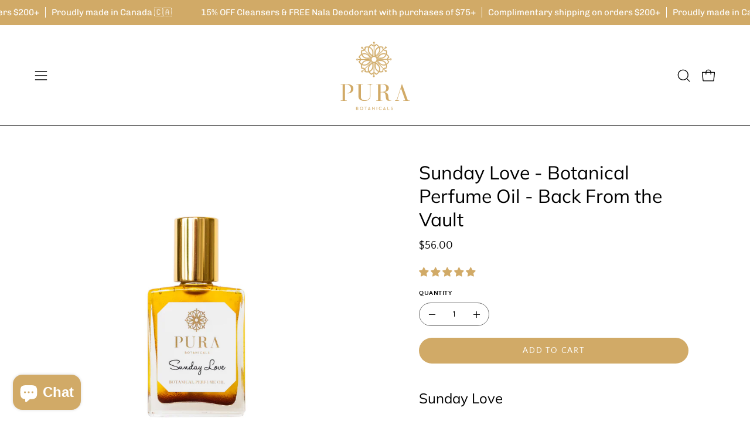

--- FILE ---
content_type: text/html; charset=utf-8
request_url: https://www.purabotanicals.ca/collections/all/products/sunday-love
body_size: 59126
content:
<!doctype html>
<html class="no-js no-touch page-loading" lang="en">
<head><meta charset="utf-8">
<meta http-equiv="X-UA-Compatible" content="IE=edge">
<meta name="viewport" content="width=device-width, height=device-height, initial-scale=1.0, minimum-scale=1.0">
<link rel="canonical" href="https://www.purabotanicals.ca/products/sunday-love"><link rel="preconnect" href="https://fonts.shopifycdn.com" crossorigin><link rel="preload" as="font" href="//www.purabotanicals.ca/cdn/fonts/quattrocento_sans/quattrocentosans_n4.ce5e9bf514e68f53bdd875976847cf755c702eaa.woff2" type="font/woff2" crossorigin><link rel="preload" as="font" href="//www.purabotanicals.ca/cdn/fonts/muli/muli_n4.e949947cfff05efcc994b2e2db40359a04fa9a92.woff2" type="font/woff2" crossorigin><link rel="preload" as="image" href="//www.purabotanicals.ca/cdn/shop/t/18/assets/loading.svg?v=91665432863842511931750347836"><style data-shopify>
  .no-js.page-loading .loading-overlay,
  html:not(.page-loading) .loading-overlay { opacity: 0; visibility: hidden; pointer-events: none; animation: fadeOut 1s ease; transition: visibility 0s linear 1s; }

  .loading-overlay { position: fixed; top: 0; left: 0; z-index: 99999; width: 100vw; height: 100vh; display: flex; align-items: center; justify-content: center; background: var(--overlay-bg, var(--COLOR-BLACK-WHITE)); }</style><style data-shopify>.loader__image__holder { position: absolute; top: 0; left: 0; width: 100%; height: 100%; font-size: 0; display: none; align-items: center; justify-content: center; animation: pulse-loading 2s infinite ease-in-out; }
    .loader__image__holder:has(.loader__image--fallback) { animation: none; }
    .loading-image .loader__image__holder { display: flex; }
    .loader__image { max-width: 60px; height: auto; object-fit: contain; }
    .loading-image .loader__image--fallback { width: 150px; height: 150px; max-width: 150px; mask: var(--loading-svg) center center/contain no-repeat; background: var(--overlay-bg-svg, var(--COLOR-WHITE-BLACK)); }</style><script>
    const loadingAppearance = "once";
    const loaded = sessionStorage.getItem('loaded');

    if (loadingAppearance === 'once') {
      if (loaded === null) {
        sessionStorage.setItem('loaded', true);
        document.documentElement.classList.add('loading-image');
      }
    } else {
      document.documentElement.classList.add('loading-image');
    }
  </script><link rel="shortcut icon" href="//www.purabotanicals.ca/cdn/shop/files/favicon_32x32.jpg?v=1652292049" type="image/png">
<title>Sunday Love - Botanical Perfume Oil - Back From the Vault
  
  
   &ndash; Pura Botanicals Inc.</title><meta name="description" content="Sunday Love Botanical Perfume Oil – Clementine, Lavender &amp;amp; Vanilla 0.5 fl. oz. / 15 mL  Sunday Love swoons with delicate botanical notes of fresh Italian clementine, French lavender and aphrodisiac vanilla. This enchanting perfume oil inspires self-love, romance and rapture with its soft, euphoric and all-natural a">

<meta property="og:site_name" content="Pura Botanicals Inc.">
<meta property="og:url" content="https://www.purabotanicals.ca/products/sunday-love">
<meta property="og:title" content="Sunday Love - Botanical Perfume Oil - Back From the Vault">
<meta property="og:type" content="product">
<meta property="og:description" content="Sunday Love Botanical Perfume Oil – Clementine, Lavender &amp;amp; Vanilla 0.5 fl. oz. / 15 mL  Sunday Love swoons with delicate botanical notes of fresh Italian clementine, French lavender and aphrodisiac vanilla. This enchanting perfume oil inspires self-love, romance and rapture with its soft, euphoric and all-natural a"><meta property="og:image" content="http://www.purabotanicals.ca/cdn/shop/products/Sunday_Love.jpg?v=1767640703">
  <meta property="og:image:secure_url" content="https://www.purabotanicals.ca/cdn/shop/products/Sunday_Love.jpg?v=1767640703">
  <meta property="og:image:width" content="2806">
  <meta property="og:image:height" content="2806"><meta property="og:price:amount" content="56.00">
  <meta property="og:price:currency" content="CAD"><meta name="twitter:site" content="@https://x.com/PuraBotanicals"><meta name="twitter:card" content="summary_large_image">
<meta name="twitter:title" content="Sunday Love - Botanical Perfume Oil - Back From the Vault">
<meta name="twitter:description" content="Sunday Love Botanical Perfume Oil – Clementine, Lavender &amp;amp; Vanilla 0.5 fl. oz. / 15 mL  Sunday Love swoons with delicate botanical notes of fresh Italian clementine, French lavender and aphrodisiac vanilla. This enchanting perfume oil inspires self-love, romance and rapture with its soft, euphoric and all-natural a"><style data-shopify>@font-face {
  font-family: Muli;
  font-weight: 400;
  font-style: normal;
  font-display: swap;
  src: url("//www.purabotanicals.ca/cdn/fonts/muli/muli_n4.e949947cfff05efcc994b2e2db40359a04fa9a92.woff2") format("woff2"),
       url("//www.purabotanicals.ca/cdn/fonts/muli/muli_n4.35355e4a0c27c9bc94d9af3f9bcb586d8229277a.woff") format("woff");
}

    @font-face {
  font-family: "Quattrocento Sans";
  font-weight: 400;
  font-style: normal;
  font-display: swap;
  src: url("//www.purabotanicals.ca/cdn/fonts/quattrocento_sans/quattrocentosans_n4.ce5e9bf514e68f53bdd875976847cf755c702eaa.woff2") format("woff2"),
       url("//www.purabotanicals.ca/cdn/fonts/quattrocento_sans/quattrocentosans_n4.44bbfb57d228eb8bb083d1f98e7d96e16137abce.woff") format("woff");
}

    @font-face {
  font-family: Chivo;
  font-weight: 400;
  font-style: normal;
  font-display: swap;
  src: url("//www.purabotanicals.ca/cdn/fonts/chivo/chivo_n4.059fadbbf52d9f02350103459eb216e4b24c4661.woff2") format("woff2"),
       url("//www.purabotanicals.ca/cdn/fonts/chivo/chivo_n4.f2f8fca8b7ff9f510fa7f09ffe5448b3504bccf5.woff") format("woff");
}

    @font-face {
  font-family: Chivo;
  font-weight: 400;
  font-style: normal;
  font-display: swap;
  src: url("//www.purabotanicals.ca/cdn/fonts/chivo/chivo_n4.059fadbbf52d9f02350103459eb216e4b24c4661.woff2") format("woff2"),
       url("//www.purabotanicals.ca/cdn/fonts/chivo/chivo_n4.f2f8fca8b7ff9f510fa7f09ffe5448b3504bccf5.woff") format("woff");
}


    
      @font-face {
  font-family: Muli;
  font-weight: 500;
  font-style: normal;
  font-display: swap;
  src: url("//www.purabotanicals.ca/cdn/fonts/muli/muli_n5.42406f20a7ccca1e01311dc690905ffca2c49e4b.woff2") format("woff2"),
       url("//www.purabotanicals.ca/cdn/fonts/muli/muli_n5.edc61b4ccf7201dbc1e6093959c796eeb8e38e67.woff") format("woff");
}

    

    
      @font-face {
  font-family: Muli;
  font-weight: 200;
  font-style: normal;
  font-display: swap;
  src: url("//www.purabotanicals.ca/cdn/fonts/muli/muli_n2.b4490cbe74fc8a57f195e2ea53d0a63bb11cdc3c.woff2") format("woff2"),
       url("//www.purabotanicals.ca/cdn/fonts/muli/muli_n2.bfe6d535489b6ff766d49255de17e64eed0783f7.woff") format("woff");
}

    

    
      @font-face {
  font-family: Muli;
  font-weight: 700;
  font-style: normal;
  font-display: swap;
  src: url("//www.purabotanicals.ca/cdn/fonts/muli/muli_n7.c8c44d0404947d89610714223e630c4cbe005587.woff2") format("woff2"),
       url("//www.purabotanicals.ca/cdn/fonts/muli/muli_n7.4cbcffea6175d46b4d67e9408244a5b38c2ac568.woff") format("woff");
}

    

    

    
      @font-face {
  font-family: "Quattrocento Sans";
  font-weight: 700;
  font-style: normal;
  font-display: swap;
  src: url("//www.purabotanicals.ca/cdn/fonts/quattrocento_sans/quattrocentosans_n7.bdda9092621b2e3b4284b12e8f0c092969b176c1.woff2") format("woff2"),
       url("//www.purabotanicals.ca/cdn/fonts/quattrocento_sans/quattrocentosans_n7.3f8ab2a91343269966c4aa4831bcd588e7ce07b9.woff") format("woff");
}

    

    
      @font-face {
  font-family: "Quattrocento Sans";
  font-weight: 400;
  font-style: italic;
  font-display: swap;
  src: url("//www.purabotanicals.ca/cdn/fonts/quattrocento_sans/quattrocentosans_i4.4f70b1e78f59fa1468e3436ab863ff0bf71e71bb.woff2") format("woff2"),
       url("//www.purabotanicals.ca/cdn/fonts/quattrocento_sans/quattrocentosans_i4.b695efef5d957af404945574b7239740f79b899f.woff") format("woff");
}

    

    
      @font-face {
  font-family: "Quattrocento Sans";
  font-weight: 700;
  font-style: italic;
  font-display: swap;
  src: url("//www.purabotanicals.ca/cdn/fonts/quattrocento_sans/quattrocentosans_i7.49d754c8032546c24062cf385f8660abbb11ef1e.woff2") format("woff2"),
       url("//www.purabotanicals.ca/cdn/fonts/quattrocento_sans/quattrocentosans_i7.567b0b818999022d5a9ccb99542d8ff8cdb497df.woff") format("woff");
}

    

    
      @font-face {
  font-family: Chivo;
  font-weight: 500;
  font-style: normal;
  font-display: swap;
  src: url("//www.purabotanicals.ca/cdn/fonts/chivo/chivo_n5.c125a8c4bc0d09495fd5b46de945af4518af33bf.woff2") format("woff2"),
       url("//www.purabotanicals.ca/cdn/fonts/chivo/chivo_n5.267686de1c9b5937c512531b839eb191c57b8b51.woff") format("woff");
}

    
:root {--COLOR-PRIMARY-OPPOSITE: #ffffff;
      --COLOR-PRIMARY-LIGHTEN-DARKEN-ALPHA-20: rgba(197, 148, 64, 0.2);
      --COLOR-PRIMARY-LIGHTEN-DARKEN-ALPHA-30: rgba(197, 148, 64, 0.3);

      --PRIMARY-BUTTONS-COLOR-BG: #d1aa67;
      --PRIMARY-BUTTONS-COLOR-TEXT: #ffffff;
      --PRIMARY-BUTTONS-COLOR-TEXT-ALPHA-10: rgba(255, 255, 255, 0.1);
      --PRIMARY-BUTTONS-COLOR-BORDER: #d1aa67;
      --PRIMARY-BUTTONS-COLOR-HOVER: rgba(255, 255, 255, 0.2);

      --PRIMARY-BUTTONS-COLOR-LIGHTEN-DARKEN: #c59440;

      --PRIMARY-BUTTONS-COLOR-ALPHA-05: rgba(209, 170, 103, 0.05);
      --PRIMARY-BUTTONS-COLOR-ALPHA-10: rgba(209, 170, 103, 0.1);
      --PRIMARY-BUTTONS-COLOR-ALPHA-50: rgba(209, 170, 103, 0.5);--COLOR-SECONDARY-OPPOSITE: #ffffff;
      --COLOR-SECONDARY-OPPOSITE-ALPHA-20: rgba(255, 255, 255, 0.2);
      --COLOR-SECONDARY-LIGHTEN-DARKEN-ALPHA-20: rgba(26, 26, 26, 0.2);
      --COLOR-SECONDARY-LIGHTEN-DARKEN-ALPHA-30: rgba(26, 26, 26, 0.3);

      --SECONDARY-BUTTONS-COLOR-BG: #000000;
      --SECONDARY-BUTTONS-COLOR-TEXT: #ffffff;
      --SECONDARY-BUTTONS-COLOR-TEXT-ALPHA-10: rgba(255, 255, 255, 0.1);
      --SECONDARY-BUTTONS-COLOR-BORDER: #000000;

      --SECONDARY-BUTTONS-COLOR-ALPHA-05: rgba(0, 0, 0, 0.05);
      --SECONDARY-BUTTONS-COLOR-ALPHA-10: rgba(0, 0, 0, 0.1);
      --SECONDARY-BUTTONS-COLOR-ALPHA-50: rgba(0, 0, 0, 0.5);--OUTLINE-BUTTONS-PRIMARY-BG: transparent;
      --OUTLINE-BUTTONS-PRIMARY-TEXT: #d1aa67;
      --OUTLINE-BUTTONS-PRIMARY-TEXT-ALPHA-10: rgba(209, 170, 103, 0.1);
      --OUTLINE-BUTTONS-PRIMARY-BORDER: #d1aa67;
      --OUTLINE-BUTTONS-PRIMARY-BG-HOVER: rgba(197, 148, 64, 0.2);

      --OUTLINE-BUTTONS-SECONDARY-BG: transparent;
      --OUTLINE-BUTTONS-SECONDARY-TEXT: #000000;
      --OUTLINE-BUTTONS-SECONDARY-TEXT-ALPHA-10: rgba(0, 0, 0, 0.1);
      --OUTLINE-BUTTONS-SECONDARY-BORDER: #000000;
      --OUTLINE-BUTTONS-SECONDARY-BG-HOVER: rgba(26, 26, 26, 0.2);

      --OUTLINE-BUTTONS-WHITE-BG: transparent;
      --OUTLINE-BUTTONS-WHITE-TEXT: #ffffff;
      --OUTLINE-BUTTONS-WHITE-TEXT-ALPHA-10: rgba(255, 255, 255, 0.1);
      --OUTLINE-BUTTONS-WHITE-BORDER: #ffffff;

      --OUTLINE-BUTTONS-BLACK-BG: transparent;
      --OUTLINE-BUTTONS-BLACK-TEXT: #000000;
      --OUTLINE-BUTTONS-BLACK-TEXT-ALPHA-10: rgba(0, 0, 0, 0.1);
      --OUTLINE-BUTTONS-BLACK-BORDER: #000000;--OUTLINE-SOLID-BUTTONS-PRIMARY-BG: #d1aa67;
      --OUTLINE-SOLID-BUTTONS-PRIMARY-TEXT: #ffffff;
      --OUTLINE-SOLID-BUTTONS-PRIMARY-TEXT-ALPHA-10: rgba(255, 255, 255, 0.1);
      --OUTLINE-SOLID-BUTTONS-PRIMARY-BORDER: #ffffff;
      --OUTLINE-SOLID-BUTTONS-PRIMARY-BG-HOVER: rgba(255, 255, 255, 0.2);

      --OUTLINE-SOLID-BUTTONS-SECONDARY-BG: #000000;
      --OUTLINE-SOLID-BUTTONS-SECONDARY-TEXT: #ffffff;
      --OUTLINE-SOLID-BUTTONS-SECONDARY-TEXT-ALPHA-10: rgba(255, 255, 255, 0.1);
      --OUTLINE-SOLID-BUTTONS-SECONDARY-BORDER: #ffffff;
      --OUTLINE-SOLID-BUTTONS-SECONDARY-BG-HOVER: rgba(255, 255, 255, 0.2);

      --OUTLINE-SOLID-BUTTONS-WHITE-BG: #ffffff;
      --OUTLINE-SOLID-BUTTONS-WHITE-TEXT: #000000;
      --OUTLINE-SOLID-BUTTONS-WHITE-TEXT-ALPHA-10: rgba(0, 0, 0, 0.1);
      --OUTLINE-SOLID-BUTTONS-WHITE-BORDER: #000000;

      --OUTLINE-SOLID-BUTTONS-BLACK-BG: #000000;
      --OUTLINE-SOLID-BUTTONS-BLACK-TEXT: #ffffff;
      --OUTLINE-SOLID-BUTTONS-BLACK-TEXT-ALPHA-10: rgba(255, 255, 255, 0.1);
      --OUTLINE-SOLID-BUTTONS-BLACK-BORDER: #ffffff;--COLOR-HEADING: #000000;
      --COLOR-TEXT: #000;
      --COLOR-TEXT-DARKEN: #000000;
      --COLOR-TEXT-LIGHTEN: #333333;
      --COLOR-TEXT-ALPHA-5: rgba(0, 0, 0, 0.05);
      --COLOR-TEXT-ALPHA-8: rgba(0, 0, 0, 0.08);
      --COLOR-TEXT-ALPHA-10: rgba(0, 0, 0, 0.1);
      --COLOR-TEXT-ALPHA-15: rgba(0, 0, 0, 0.15);
      --COLOR-TEXT-ALPHA-20: rgba(0, 0, 0, 0.2);
      --COLOR-TEXT-ALPHA-25: rgba(0, 0, 0, 0.25);
      --COLOR-TEXT-ALPHA-50: rgba(0, 0, 0, 0.5);
      --COLOR-TEXT-ALPHA-60: rgba(0, 0, 0, 0.6);
      --COLOR-TEXT-ALPHA-85: rgba(0, 0, 0, 0.85);

      --COLOR-BG: #ffffff;
      --COLOR-BG-ALPHA-25: rgba(255, 255, 255, 0.25);
      --COLOR-BG-ALPHA-35: rgba(255, 255, 255, 0.35);
      --COLOR-BG-ALPHA-60: rgba(255, 255, 255, 0.6);
      --COLOR-BG-ALPHA-65: rgba(255, 255, 255, 0.65);
      --COLOR-BG-ALPHA-85: rgba(255, 255, 255, 0.85);
      --COLOR-BG-DARKEN: #e6e6e6;
      --COLOR-BG-LIGHTEN-DARKEN: #e6e6e6;
      --COLOR-BG-LIGHTEN-DARKEN-SHIMMER-BG: #fafafa;
      --COLOR-BG-LIGHTEN-DARKEN-SHIMMER-EFFECT: #f5f5f5;
      --COLOR-BG-LIGHTEN-DARKEN-SHIMMER-ENHANCEMENT: #000000;
      --COLOR-BG-LIGHTEN-DARKEN-FOREGROUND: #f7f7f7;
      --COLOR-BG-LIGHTEN-DARKEN-HIGHLIGHT: #f1f0ec;
      --COLOR-BG-LIGHTEN-DARKEN-SEARCH-LOADER: #cccccc;
      --COLOR-BG-LIGHTEN-DARKEN-SEARCH-LOADER-LINE: #e6e6e6;
      --COLOR-BG-LIGHTEN-DARKEN-2: #cdcdcd;
      --COLOR-BG-LIGHTEN-DARKEN-3: #c0c0c0;
      --COLOR-BG-LIGHTEN-DARKEN-4: #b3b3b3;
      --COLOR-BG-LIGHTEN-DARKEN-5: #a6a6a6;
      --COLOR-BG-LIGHTEN-DARKEN-6: #9a9a9a;
      --COLOR-BG-LIGHTEN-DARKEN-CONTRAST: #b3b3b3;
      --COLOR-BG-LIGHTEN-DARKEN-CONTRAST-2: #a6a6a6;
      --COLOR-BG-LIGHTEN-DARKEN-CONTRAST-3: #999999;
      --COLOR-BG-LIGHTEN-DARKEN-CONTRAST-4: #8c8c8c;
      --COLOR-BG-LIGHTEN-DARKEN-CONTRAST-5: #808080;
      --COLOR-BG-LIGHTEN-DARKEN-CONTRAST-6: #737373;

      --COLOR-BG-SECONDARY: #f1f0ec;
      --COLOR-BG-SECONDARY-LIGHTEN-DARKEN: #dbd9cf;
      --COLOR-BG-SECONDARY-LIGHTEN-DARKEN-CONTRAST: #80795e;

      --COLOR-INPUT-BG: #ffffff;

      --COLOR-ACCENT: #d1aa67;
      --COLOR-ACCENT-TEXT: #fff;
      --COLOR-ACCENT-MIX-ALPHA: rgba(105, 85, 52, 0.1);

      --COLOR-BORDER: #707070;
      --COLOR-BORDER-ALPHA-15: rgba(112, 112, 112, 0.15);
      --COLOR-BORDER-ALPHA-30: rgba(112, 112, 112, 0.3);
      --COLOR-BORDER-ALPHA-50: rgba(112, 112, 112, 0.5);
      --COLOR-BORDER-ALPHA-65: rgba(112, 112, 112, 0.65);
      --COLOR-BORDER-LIGHTEN-DARKEN: #bdbdbd;
      --COLOR-BORDER-HAIRLINE: #f7f7f7;

      --COLOR-SALE-BG: #d1aa67;
      --COLOR-SALE-TEXT: #ffffff;
      --COLOR-CUSTOM-BG: #e5f18b;
      --COLOR-CUSTOM-TEXT: #000000;
      --COLOR-SOLD-BG: #f1f0ec;
      --COLOR-SOLD-TEXT: #000000;
      --COLOR-SAVING-BG: #d1aa67;
      --COLOR-SAVING-TEXT: #fff;

      --COLOR-WHITE-BLACK: #fff;
      --COLOR-BLACK-WHITE: #000;
      --COLOR-BLACK-WHITE-ALPHA-25: rgba(0, 0, 0, 0.25);
      --COLOR-BLACK-WHITE-ALPHA-34: rgba(0, 0, 0, 0.34);
      --COLOR-BG-OVERLAY: rgba(255, 255, 255, 0.5);--COLOR-DISABLED-GREY: rgba(0, 0, 0, 0.05);
      --COLOR-DISABLED-GREY-DARKEN: rgba(0, 0, 0, 0.45);
      --COLOR-ERROR: #D02E2E;
      --COLOR-ERROR-BG: #f3cbcb;
      --COLOR-SUCCESS: #56AD6A;
      --COLOR-SUCCESS-BG: #ECFEF0;
      --COLOR-WARN: #ECBD5E;
      --COLOR-TRANSPARENT: rgba(255, 255, 255, 0);

      --COLOR-WHITE: #ffffff;
      --COLOR-WHITE-DARKEN: #f2f2f2;
      --COLOR-WHITE-ALPHA-10: rgba(255, 255, 255, 0.1);
      --COLOR-WHITE-ALPHA-20: rgba(255, 255, 255, 0.2);
      --COLOR-WHITE-ALPHA-25: rgba(255, 255, 255, 0.25);
      --COLOR-WHITE-ALPHA-50: rgba(255, 255, 255, 0.5);
      --COLOR-WHITE-ALPHA-60: rgba(255, 255, 255, 0.6);
      --COLOR-BLACK: #000000;
      --COLOR-BLACK-LIGHTEN: #1a1a1a;
      --COLOR-BLACK-ALPHA-10: rgba(0, 0, 0, 0.1);
      --COLOR-BLACK-ALPHA-20: rgba(0, 0, 0, 0.2);
      --COLOR-BLACK-ALPHA-25: rgba(0, 0, 0, 0.25);
      --COLOR-BLACK-ALPHA-50: rgba(0, 0, 0, 0.5);
      --COLOR-BLACK-ALPHA-60: rgba(0, 0, 0, 0.6);--FONT-STACK-BODY: "Quattrocento Sans", sans-serif;
      --FONT-STYLE-BODY: normal;
      --FONT-STYLE-BODY-ITALIC: italic;
      --FONT-ADJUST-BODY: 1.0;

      --FONT-WEIGHT-BODY: 400;
      --FONT-WEIGHT-BODY-LIGHT: 300;
      --FONT-WEIGHT-BODY-MEDIUM: 700;
      --FONT-WEIGHT-BODY-BOLD: 700;

      --FONT-STACK-HEADING: Muli, sans-serif;
      --FONT-STYLE-HEADING: normal;
      --FONT-STYLE-HEADING-ITALIC: italic;
      --FONT-ADJUST-HEADING: 1.0;

      --FONT-WEIGHT-HEADING: 400;
      --FONT-WEIGHT-HEADING-LIGHT: 200;
      --FONT-WEIGHT-HEADING-MEDIUM: 700;
      --FONT-WEIGHT-HEADING-BOLD: 500;

      --FONT-STACK-NAV: "Quattrocento Sans", sans-serif;
      --FONT-STYLE-NAV: normal;
      --FONT-STYLE-NAV-ITALIC: italic;
      --FONT-ADJUST-NAV: 0.8;
      --FONT-ADJUST-NAV-TOP-LEVEL: 0.8;

      --FONT-WEIGHT-NAV: 400;
      --FONT-WEIGHT-NAV-LIGHT: 300;
      --FONT-WEIGHT-NAV-MEDIUM: 700;
      --FONT-WEIGHT-NAV-BOLD: 700;

      --FONT-ADJUST-PRODUCT-GRID: 1.1;
      --FONT-ADJUST-PRODUCT-GRID-HEADING: 1.05;

      --FONT-ADJUST-BADGES: 1.0;

      --FONT-STACK-BUTTON: "Quattrocento Sans", sans-serif;
      --FONT-STYLE-BUTTON: normal;
      --FONT-STYLE-BUTTON-ITALIC: italic;
      --FONT-ADJUST-SMALL-BUTTON: 0.9;
      --FONT-ADJUST-MEDIUM-BUTTON: 0.9;
      --FONT-ADJUST-LARGE-BUTTON: 0.9;

      --FONT-WEIGHT-BUTTON: 400;
      --FONT-WEIGHT-BUTTON-MEDIUM: 700;
      --FONT-WEIGHT-BUTTON-BOLD: 700;

      --FONT-STACK-SUBHEADING: Chivo, sans-serif;
      --FONT-STYLE-SUBHEADING: normal;
      --FONT-ADJUST-SUBHEADING: 1.0;

      --FONT-WEIGHT-SUBHEADING: 400;
      --FONT-WEIGHT-SUBHEADING-BOLD: 500;

      --FONT-STACK-LABEL: "Quattrocento Sans", sans-serif;
      --FONT-STYLE-LABEL: normal;
      --FONT-ADJUST-LABEL: 0.65;

      --FONT-STACK-HIGHLIGHT: Chivo, sans-serif;
      --FONT-STYLE-HIGHLIGHT: normal;
      --FONT-WEIGHT-HIGHLIGHT: 400;

      --FONT-WEIGHT-LABEL: 700;

      --LETTER-SPACING-NAV: 0.025em;
      --LETTER-SPACING-HEADING: 0.0em;
      --LETTER-SPACING-SUBHEADING: 0.025em;
      --LETTER-SPACING-BUTTON: 0.125em;
      --LETTER-SPACING-LABEL: 0.05em;

      --BUTTON-TEXT-CAPS: uppercase;
      --HEADING-TEXT-CAPS: none;
      --SUBHEADING-TEXT-CAPS: uppercase;
      --LABEL-TEXT-CAPS: uppercase;--FONT-SIZE-INPUT: 1.0rem;--RADIUS: 30px;
      --RADIUS-SMALL: 22px;
      --RADIUS-TINY: 14px;
      --RADIUS-CHECKBOX: 4px;
      --RADIUS-TEXTAREA: 8px;--RADIUS-BADGE: 4px;--PRODUCT-MEDIA-PADDING-TOP: 130.0%;--BORDER-WIDTH: 1px;--STROKE-WIDTH: 12px;--SITE-WIDTH: 1440px;
      --SITE-WIDTH-NARROW: 840px;

      
      --SMALL-BUTTON-WIDTH: 50px;
      --MEDIUM-BUTTON-WIDTH: 150px;
      --LARGE-BUTTON-WIDTH: 200px;
      --SMALL-BUTTON-HEIGHT: 20px;
      --MEDIUM-BUTTON-HEIGHT: 20px;
      --LARGE-BUTTON-HEIGHT: 20px;--COLOR-UPSELLS-BG: #ffffff;
      --COLOR-UPSELLS-TEXT: #000;
      --COLOR-UPSELLS-TEXT-LIGHTEN: #333333;
      --COLOR-UPSELLS-DISABLED-GREY-DARKEN: rgba(0, 0, 0, 0.45);
      --UPSELLS-HEIGHT: 155px;
      --UPSELLS-IMAGE-WIDTH: 20%;--ICON-ARROW-RIGHT: url( "//www.purabotanicals.ca/cdn/shop/t/18/assets/icon-chevron-right.svg?v=115618353204357621731750347836" );--loading-svg: url( "//www.purabotanicals.ca/cdn/shop/t/18/assets/loading.svg?v=91665432863842511931750347836" );
      --icon-check: url( "//www.purabotanicals.ca/cdn/shop/t/18/assets/icon-check.svg?v=175316081881880408121750347836" );
      --icon-check-swatch: url( "//www.purabotanicals.ca/cdn/shop/t/18/assets/icon-check-swatch.svg?v=131897745589030387781750347836" );
      --icon-zoom-in: url( "//www.purabotanicals.ca/cdn/shop/t/18/assets/icon-zoom-in.svg?v=157433013461716915331750347836" );
      --icon-zoom-out: url( "//www.purabotanicals.ca/cdn/shop/t/18/assets/icon-zoom-out.svg?v=164909107869959372931750347836" );--collection-sticky-bar-height: 0px;
      --collection-image-padding-top: 60%;

      --drawer-width: 400px;
      --drawer-transition: transform 0.4s cubic-bezier(0.46, 0.01, 0.32, 1);--gutter: 60px;
      --gutter-mobile: 20px;
      --grid-gutter: 20px;
      --grid-gutter-mobile: 35px;--inner: 20px;
      --inner-tablet: 18px;
      --inner-mobile: 16px;--grid: repeat(3, minmax(0, 1fr));
      --grid-tablet: repeat(3, minmax(0, 1fr));
      --grid-mobile: repeat(2, minmax(0, 1fr));
      --megamenu-grid: repeat(4, minmax(0, 1fr));
      --grid-row: 1 / span 3;--scrollbar-width: 0px;--overlay: #000;
      --overlay-opacity: 1;--swatch-width: 38px;
      --swatch-height: 26px;
      --swatch-size: 32px;
      --swatch-size-mobile: 30px;

      
      --move-offset: 20px;

      
      --autoplay-speed: 2200ms;
    }

    
.cart__item__image:after,
    .product__media__container:after,
    .products-list__item__image:after,
    .products-list__item__image-bg:after,
    .blog-item__product__image:after {
      content: '';
      position: absolute;
      z-index: 1;
      inset: 0;
      background: rgba(0, 0, 0, .03);
      pointer-events: none;
    }.product-upsell__image:after,
    .popup-quick-view__nav-media:after,
    .product-gallery__media--image:after,
    .product-gallery__media--onboarding:after,
    .product-single__thumbnail-link:after {
      content: '';
      position: absolute;
      z-index: 1;
      inset: 0;
      background: rgba(0, 0, 0, .03);
      pointer-events: none;
    }</style><link href="//www.purabotanicals.ca/cdn/shop/t/18/assets/theme.css?v=144961952403626089571750347836" rel="stylesheet" type="text/css" media="all" /><link href="//www.purabotanicals.ca/cdn/shop/t/18/assets/custom-style.css?v=94172227967268635511761880762" rel="stylesheet" type="text/css" media="all" /><script src="https://ajax.googleapis.com/ajax/libs/jquery/3.6.0/jquery.min.js"></script>

<script
  type="text/javascript"
>
    if (window.MSInputMethodContext && document.documentMode) {
      var scripts = document.getElementsByTagName('script')[0];
      var polyfill = document.createElement("script");
      polyfill.defer = true;
      polyfill.src = "//www.purabotanicals.ca/cdn/shop/t/18/assets/ie11.js?v=164037955086922138091750347836";

      scripts.parentNode.insertBefore(polyfill, scripts);

      document.documentElement.classList.add('ie11');
    } else {
      document.documentElement.className = document.documentElement.className.replace('no-js', 'js');
    }

    let root = '/';
    if (root[root.length - 1] !== '/') {
      root = `${root}/`;
    }

    window.theme = {
      routes: {
        root: root,
        cart_url: "\/cart",
        cart_add_url: "\/cart\/add",
        cart_change_url: "\/cart\/change",
        shop_url: "https:\/\/www.purabotanicals.ca",
        searchUrl: '/search',
        predictiveSearchUrl: '/search/suggest',
        product_recommendations_url: "\/recommendations\/products"
      },
      assets: {
        photoswipe: '//www.purabotanicals.ca/cdn/shop/t/18/assets/photoswipe.js?v=162613001030112971491750347836',
        smoothscroll: '//www.purabotanicals.ca/cdn/shop/t/18/assets/smoothscroll.js?v=37906625415260927261750347836',
        no_image: "//www.purabotanicals.ca/cdn/shopifycloud/storefront/assets/no-image-2048-a2addb12_1024x.gif",
        swatches: '//www.purabotanicals.ca/cdn/shop/t/18/assets/swatches.json?v=108341084980828767351750347836',
        base: "//www.purabotanicals.ca/cdn/shop/t/18/assets/"
      },
      strings: {
        add_to_cart: "Add to Cart",
        cart_acceptance_error: "You must accept our terms and conditions.",
        cart_empty: "Your cart is currently empty.",
        cart_price: "Price",
        cart_quantity: "Quantity",
        cart_items_one: "{{ count }} item",
        cart_items_many: "{{ count }} items",
        cart_title: "Cart",
        cart_total: "Total",
        continue_shopping: "Continue Shopping",
        free: "Free",
        limit_error: "Sorry, looks like we don\u0026#39;t have enough of this product.",
        preorder: "Pre-Order",
        remove: "Remove",
        sale_badge_text: "Sale",
        saving_badge: "Save {{ discount }}",
        saving_up_to_badge: "Save up to {{ discount }}",
        sold_out: "Sold Out",
        subscription: "Subscription",
        unavailable: "Unavailable",
        unit_price_label: "Unit price",
        unit_price_separator: "per",
        zero_qty_error: "Quantity must be greater than 0.",
        delete_confirm: "Are you sure you wish to delete this address?",
        newsletter_product_availability: "Notify Me When It’s Available"
      },
      icons: {
        plus: '<svg aria-hidden="true" focusable="false" role="presentation" class="icon icon-toggle-plus" viewBox="0 0 192 192"><path d="M30 96h132M96 30v132" stroke="currentColor" stroke-linecap="round" stroke-linejoin="round"/></svg>',
        minus: '<svg aria-hidden="true" focusable="false" role="presentation" class="icon icon-toggle-minus" viewBox="0 0 192 192"><path d="M30 96h132" stroke="currentColor" stroke-linecap="round" stroke-linejoin="round"/></svg>',
        close: '<svg aria-hidden="true" focusable="false" role="presentation" class="icon icon-close" viewBox="0 0 192 192"><path d="M150 42 42 150M150 150 42 42" stroke="currentColor" stroke-linecap="round" stroke-linejoin="round"/></svg>'
      },
      settings: {
        animationsEnabled: true,
        cartType: "drawer",
        enableAcceptTerms: false,
        enableInfinityScroll: false,
        enablePaymentButton: true,
        gridImageSize: "contain",
        gridImageAspectRatio: 1.3,
        mobileMenuBehaviour: "trigger",
        productGridHover: "image",
        savingBadgeType: "percentage",
        showSaleBadge: true,
        showSoldBadge: true,
        showSavingBadge: true,
        quickBuy: "quick_buy",
        suggestArticles: false,
        suggestCollections: true,
        suggestProducts: true,
        suggestPages: false,
        suggestionsResultsLimit: 10,
        currency_code_enable: false,
        hideInventoryCount: true,
        colorSwatchesType: "theme",
        atcButtonShowPrice: false,
        buynowButtonColor: "btn--white",
        buynowButtonStyle: "btn--solid-border",
        buynowButtonSize: "btn--medium",
      },
      sizes: {
        mobile: 480,
        small: 768,
        large: 1024,
        widescreen: 1440
      },
      moneyFormat: "${{amount}}",
      moneyWithCurrencyFormat: "${{amount}} CAD",
      subtotal: 0,
      current_iso_code: "CAD",
      info: {
        name: 'Palo Alto'
      },
      version: '6.1.0'
    };
    window.PaloAlto = window.PaloAlto || {};
    window.slate = window.slate || {};
    window.isHeaderTransparent = false;
    window.stickyHeaderHeight = 60;
    window.lastWindowWidth = window.innerWidth || document.documentElement.clientWidth;
</script><script src="//www.purabotanicals.ca/cdn/shop/t/18/assets/vendor.js?v=164905933048751944601750347836" defer="defer"></script>
<script src="//www.purabotanicals.ca/cdn/shop/t/18/assets/theme.dev.js?v=70965293704763579491750400353" defer="defer"></script><script>window.performance && window.performance.mark && window.performance.mark('shopify.content_for_header.start');</script><meta name="google-site-verification" content="5sxy2zzDaEzEA8eFRv4x-_yg6mr0RN1hxDy2PNJ6Ywo">
<meta name="facebook-domain-verification" content="zjdw7djmszb25u5ggy42ooqu1tog0s">
<meta id="shopify-digital-wallet" name="shopify-digital-wallet" content="/9305092/digital_wallets/dialog">
<meta name="shopify-checkout-api-token" content="940aa8df782eefd69174579385ea1db3">
<link rel="alternate" hreflang="x-default" href="https://www.purabotanicals.ca/products/sunday-love">
<link rel="alternate" hreflang="en" href="https://www.purabotanicals.ca/products/sunday-love">
<link rel="alternate" hreflang="en-US" href="https://www.purabotanicals.com/products/sunday-love">
<link rel="alternate" hreflang="en-DZ" href="https://www.purabotanicals.com/products/sunday-love">
<link rel="alternate" hreflang="en-AO" href="https://www.purabotanicals.com/products/sunday-love">
<link rel="alternate" hreflang="en-AC" href="https://www.purabotanicals.com/products/sunday-love">
<link rel="alternate" hreflang="en-BJ" href="https://www.purabotanicals.com/products/sunday-love">
<link rel="alternate" hreflang="en-BW" href="https://www.purabotanicals.com/products/sunday-love">
<link rel="alternate" hreflang="en-BF" href="https://www.purabotanicals.com/products/sunday-love">
<link rel="alternate" hreflang="en-BI" href="https://www.purabotanicals.com/products/sunday-love">
<link rel="alternate" hreflang="en-CM" href="https://www.purabotanicals.com/products/sunday-love">
<link rel="alternate" hreflang="en-CV" href="https://www.purabotanicals.com/products/sunday-love">
<link rel="alternate" hreflang="en-CF" href="https://www.purabotanicals.com/products/sunday-love">
<link rel="alternate" hreflang="en-TD" href="https://www.purabotanicals.com/products/sunday-love">
<link rel="alternate" hreflang="en-KM" href="https://www.purabotanicals.com/products/sunday-love">
<link rel="alternate" hreflang="en-CG" href="https://www.purabotanicals.com/products/sunday-love">
<link rel="alternate" hreflang="en-CD" href="https://www.purabotanicals.com/products/sunday-love">
<link rel="alternate" hreflang="en-CI" href="https://www.purabotanicals.com/products/sunday-love">
<link rel="alternate" hreflang="en-DJ" href="https://www.purabotanicals.com/products/sunday-love">
<link rel="alternate" hreflang="en-EG" href="https://www.purabotanicals.com/products/sunday-love">
<link rel="alternate" hreflang="en-GQ" href="https://www.purabotanicals.com/products/sunday-love">
<link rel="alternate" hreflang="en-ER" href="https://www.purabotanicals.com/products/sunday-love">
<link rel="alternate" hreflang="en-SZ" href="https://www.purabotanicals.com/products/sunday-love">
<link rel="alternate" hreflang="en-ET" href="https://www.purabotanicals.com/products/sunday-love">
<link rel="alternate" hreflang="en-GA" href="https://www.purabotanicals.com/products/sunday-love">
<link rel="alternate" hreflang="en-GM" href="https://www.purabotanicals.com/products/sunday-love">
<link rel="alternate" hreflang="en-GH" href="https://www.purabotanicals.com/products/sunday-love">
<link rel="alternate" hreflang="en-GN" href="https://www.purabotanicals.com/products/sunday-love">
<link rel="alternate" hreflang="en-GW" href="https://www.purabotanicals.com/products/sunday-love">
<link rel="alternate" hreflang="en-KE" href="https://www.purabotanicals.com/products/sunday-love">
<link rel="alternate" hreflang="en-LS" href="https://www.purabotanicals.com/products/sunday-love">
<link rel="alternate" hreflang="en-LR" href="https://www.purabotanicals.com/products/sunday-love">
<link rel="alternate" hreflang="en-LY" href="https://www.purabotanicals.com/products/sunday-love">
<link rel="alternate" hreflang="en-MG" href="https://www.purabotanicals.com/products/sunday-love">
<link rel="alternate" hreflang="en-MW" href="https://www.purabotanicals.com/products/sunday-love">
<link rel="alternate" hreflang="en-ML" href="https://www.purabotanicals.com/products/sunday-love">
<link rel="alternate" hreflang="en-MR" href="https://www.purabotanicals.com/products/sunday-love">
<link rel="alternate" hreflang="en-MU" href="https://www.purabotanicals.com/products/sunday-love">
<link rel="alternate" hreflang="en-MA" href="https://www.purabotanicals.com/products/sunday-love">
<link rel="alternate" hreflang="en-MZ" href="https://www.purabotanicals.com/products/sunday-love">
<link rel="alternate" hreflang="en-NA" href="https://www.purabotanicals.com/products/sunday-love">
<link rel="alternate" hreflang="en-NE" href="https://www.purabotanicals.com/products/sunday-love">
<link rel="alternate" hreflang="en-NG" href="https://www.purabotanicals.com/products/sunday-love">
<link rel="alternate" hreflang="en-RW" href="https://www.purabotanicals.com/products/sunday-love">
<link rel="alternate" hreflang="en-ST" href="https://www.purabotanicals.com/products/sunday-love">
<link rel="alternate" hreflang="en-SN" href="https://www.purabotanicals.com/products/sunday-love">
<link rel="alternate" hreflang="en-SC" href="https://www.purabotanicals.com/products/sunday-love">
<link rel="alternate" hreflang="en-SL" href="https://www.purabotanicals.com/products/sunday-love">
<link rel="alternate" hreflang="en-SO" href="https://www.purabotanicals.com/products/sunday-love">
<link rel="alternate" hreflang="en-ZA" href="https://www.purabotanicals.com/products/sunday-love">
<link rel="alternate" hreflang="en-SS" href="https://www.purabotanicals.com/products/sunday-love">
<link rel="alternate" hreflang="en-SH" href="https://www.purabotanicals.com/products/sunday-love">
<link rel="alternate" hreflang="en-SD" href="https://www.purabotanicals.com/products/sunday-love">
<link rel="alternate" hreflang="en-TZ" href="https://www.purabotanicals.com/products/sunday-love">
<link rel="alternate" hreflang="en-TG" href="https://www.purabotanicals.com/products/sunday-love">
<link rel="alternate" hreflang="en-TA" href="https://www.purabotanicals.com/products/sunday-love">
<link rel="alternate" hreflang="en-TN" href="https://www.purabotanicals.com/products/sunday-love">
<link rel="alternate" hreflang="en-UG" href="https://www.purabotanicals.com/products/sunday-love">
<link rel="alternate" hreflang="en-EH" href="https://www.purabotanicals.com/products/sunday-love">
<link rel="alternate" hreflang="en-ZM" href="https://www.purabotanicals.com/products/sunday-love">
<link rel="alternate" hreflang="en-ZW" href="https://www.purabotanicals.com/products/sunday-love">
<link rel="alternate" hreflang="en-AF" href="https://www.purabotanicals.com/products/sunday-love">
<link rel="alternate" hreflang="en-AZ" href="https://www.purabotanicals.com/products/sunday-love">
<link rel="alternate" hreflang="en-BH" href="https://www.purabotanicals.com/products/sunday-love">
<link rel="alternate" hreflang="en-BD" href="https://www.purabotanicals.com/products/sunday-love">
<link rel="alternate" hreflang="en-BT" href="https://www.purabotanicals.com/products/sunday-love">
<link rel="alternate" hreflang="en-IO" href="https://www.purabotanicals.com/products/sunday-love">
<link rel="alternate" hreflang="en-BN" href="https://www.purabotanicals.com/products/sunday-love">
<link rel="alternate" hreflang="en-KH" href="https://www.purabotanicals.com/products/sunday-love">
<link rel="alternate" hreflang="en-CN" href="https://www.purabotanicals.com/products/sunday-love">
<link rel="alternate" hreflang="en-CX" href="https://www.purabotanicals.com/products/sunday-love">
<link rel="alternate" hreflang="en-CC" href="https://www.purabotanicals.com/products/sunday-love">
<link rel="alternate" hreflang="en-HK" href="https://www.purabotanicals.com/products/sunday-love">
<link rel="alternate" hreflang="en-IN" href="https://www.purabotanicals.com/products/sunday-love">
<link rel="alternate" hreflang="en-ID" href="https://www.purabotanicals.com/products/sunday-love">
<link rel="alternate" hreflang="en-IQ" href="https://www.purabotanicals.com/products/sunday-love">
<link rel="alternate" hreflang="en-IL" href="https://www.purabotanicals.com/products/sunday-love">
<link rel="alternate" hreflang="en-JP" href="https://www.purabotanicals.com/products/sunday-love">
<link rel="alternate" hreflang="en-JO" href="https://www.purabotanicals.com/products/sunday-love">
<link rel="alternate" hreflang="en-KZ" href="https://www.purabotanicals.com/products/sunday-love">
<link rel="alternate" hreflang="en-KW" href="https://www.purabotanicals.com/products/sunday-love">
<link rel="alternate" hreflang="en-KG" href="https://www.purabotanicals.com/products/sunday-love">
<link rel="alternate" hreflang="en-LA" href="https://www.purabotanicals.com/products/sunday-love">
<link rel="alternate" hreflang="en-LB" href="https://www.purabotanicals.com/products/sunday-love">
<link rel="alternate" hreflang="en-MO" href="https://www.purabotanicals.com/products/sunday-love">
<link rel="alternate" hreflang="en-MY" href="https://www.purabotanicals.com/products/sunday-love">
<link rel="alternate" hreflang="en-MV" href="https://www.purabotanicals.com/products/sunday-love">
<link rel="alternate" hreflang="en-MN" href="https://www.purabotanicals.com/products/sunday-love">
<link rel="alternate" hreflang="en-MM" href="https://www.purabotanicals.com/products/sunday-love">
<link rel="alternate" hreflang="en-NP" href="https://www.purabotanicals.com/products/sunday-love">
<link rel="alternate" hreflang="en-OM" href="https://www.purabotanicals.com/products/sunday-love">
<link rel="alternate" hreflang="en-PK" href="https://www.purabotanicals.com/products/sunday-love">
<link rel="alternate" hreflang="en-PS" href="https://www.purabotanicals.com/products/sunday-love">
<link rel="alternate" hreflang="en-PH" href="https://www.purabotanicals.com/products/sunday-love">
<link rel="alternate" hreflang="en-QA" href="https://www.purabotanicals.com/products/sunday-love">
<link rel="alternate" hreflang="en-RU" href="https://www.purabotanicals.com/products/sunday-love">
<link rel="alternate" hreflang="en-SA" href="https://www.purabotanicals.com/products/sunday-love">
<link rel="alternate" hreflang="en-SG" href="https://www.purabotanicals.com/products/sunday-love">
<link rel="alternate" hreflang="en-KR" href="https://www.purabotanicals.com/products/sunday-love">
<link rel="alternate" hreflang="en-LK" href="https://www.purabotanicals.com/products/sunday-love">
<link rel="alternate" hreflang="en-TW" href="https://www.purabotanicals.com/products/sunday-love">
<link rel="alternate" hreflang="en-TJ" href="https://www.purabotanicals.com/products/sunday-love">
<link rel="alternate" hreflang="en-TH" href="https://www.purabotanicals.com/products/sunday-love">
<link rel="alternate" hreflang="en-TM" href="https://www.purabotanicals.com/products/sunday-love">
<link rel="alternate" hreflang="en-AE" href="https://www.purabotanicals.com/products/sunday-love">
<link rel="alternate" hreflang="en-UZ" href="https://www.purabotanicals.com/products/sunday-love">
<link rel="alternate" hreflang="en-VN" href="https://www.purabotanicals.com/products/sunday-love">
<link rel="alternate" hreflang="en-YE" href="https://www.purabotanicals.com/products/sunday-love">
<link rel="alternate" hreflang="en-AI" href="https://www.purabotanicals.com/products/sunday-love">
<link rel="alternate" hreflang="en-AG" href="https://www.purabotanicals.com/products/sunday-love">
<link rel="alternate" hreflang="en-AW" href="https://www.purabotanicals.com/products/sunday-love">
<link rel="alternate" hreflang="en-BS" href="https://www.purabotanicals.com/products/sunday-love">
<link rel="alternate" hreflang="en-BB" href="https://www.purabotanicals.com/products/sunday-love">
<link rel="alternate" hreflang="en-BZ" href="https://www.purabotanicals.com/products/sunday-love">
<link rel="alternate" hreflang="en-BM" href="https://www.purabotanicals.com/products/sunday-love">
<link rel="alternate" hreflang="en-VG" href="https://www.purabotanicals.com/products/sunday-love">
<link rel="alternate" hreflang="en-KY" href="https://www.purabotanicals.com/products/sunday-love">
<link rel="alternate" hreflang="en-CR" href="https://www.purabotanicals.com/products/sunday-love">
<link rel="alternate" hreflang="en-CW" href="https://www.purabotanicals.com/products/sunday-love">
<link rel="alternate" hreflang="en-DM" href="https://www.purabotanicals.com/products/sunday-love">
<link rel="alternate" hreflang="en-DO" href="https://www.purabotanicals.com/products/sunday-love">
<link rel="alternate" hreflang="en-SV" href="https://www.purabotanicals.com/products/sunday-love">
<link rel="alternate" hreflang="en-GD" href="https://www.purabotanicals.com/products/sunday-love">
<link rel="alternate" hreflang="en-GT" href="https://www.purabotanicals.com/products/sunday-love">
<link rel="alternate" hreflang="en-HT" href="https://www.purabotanicals.com/products/sunday-love">
<link rel="alternate" hreflang="en-HN" href="https://www.purabotanicals.com/products/sunday-love">
<link rel="alternate" hreflang="en-JM" href="https://www.purabotanicals.com/products/sunday-love">
<link rel="alternate" hreflang="en-MQ" href="https://www.purabotanicals.com/products/sunday-love">
<link rel="alternate" hreflang="en-MS" href="https://www.purabotanicals.com/products/sunday-love">
<link rel="alternate" hreflang="en-NI" href="https://www.purabotanicals.com/products/sunday-love">
<link rel="alternate" hreflang="en-PA" href="https://www.purabotanicals.com/products/sunday-love">
<link rel="alternate" hreflang="en-SX" href="https://www.purabotanicals.com/products/sunday-love">
<link rel="alternate" hreflang="en-BL" href="https://www.purabotanicals.com/products/sunday-love">
<link rel="alternate" hreflang="en-KN" href="https://www.purabotanicals.com/products/sunday-love">
<link rel="alternate" hreflang="en-LC" href="https://www.purabotanicals.com/products/sunday-love">
<link rel="alternate" hreflang="en-MF" href="https://www.purabotanicals.com/products/sunday-love">
<link rel="alternate" hreflang="en-PM" href="https://www.purabotanicals.com/products/sunday-love">
<link rel="alternate" hreflang="en-VC" href="https://www.purabotanicals.com/products/sunday-love">
<link rel="alternate" hreflang="en-TT" href="https://www.purabotanicals.com/products/sunday-love">
<link rel="alternate" hreflang="en-TC" href="https://www.purabotanicals.com/products/sunday-love">
<link rel="alternate" hreflang="en-UM" href="https://www.purabotanicals.com/products/sunday-love">
<link rel="alternate" hreflang="en-AX" href="https://www.purabotanicals.com/products/sunday-love">
<link rel="alternate" hreflang="en-AL" href="https://www.purabotanicals.com/products/sunday-love">
<link rel="alternate" hreflang="en-AD" href="https://www.purabotanicals.com/products/sunday-love">
<link rel="alternate" hreflang="en-AM" href="https://www.purabotanicals.com/products/sunday-love">
<link rel="alternate" hreflang="en-AT" href="https://www.purabotanicals.com/products/sunday-love">
<link rel="alternate" hreflang="en-BY" href="https://www.purabotanicals.com/products/sunday-love">
<link rel="alternate" hreflang="en-BE" href="https://www.purabotanicals.com/products/sunday-love">
<link rel="alternate" hreflang="en-BA" href="https://www.purabotanicals.com/products/sunday-love">
<link rel="alternate" hreflang="en-BG" href="https://www.purabotanicals.com/products/sunday-love">
<link rel="alternate" hreflang="en-HR" href="https://www.purabotanicals.com/products/sunday-love">
<link rel="alternate" hreflang="en-CY" href="https://www.purabotanicals.com/products/sunday-love">
<link rel="alternate" hreflang="en-CZ" href="https://www.purabotanicals.com/products/sunday-love">
<link rel="alternate" hreflang="en-DK" href="https://www.purabotanicals.com/products/sunday-love">
<link rel="alternate" hreflang="en-EE" href="https://www.purabotanicals.com/products/sunday-love">
<link rel="alternate" hreflang="en-FO" href="https://www.purabotanicals.com/products/sunday-love">
<link rel="alternate" hreflang="en-FI" href="https://www.purabotanicals.com/products/sunday-love">
<link rel="alternate" hreflang="en-FR" href="https://www.purabotanicals.com/products/sunday-love">
<link rel="alternate" hreflang="en-GE" href="https://www.purabotanicals.com/products/sunday-love">
<link rel="alternate" hreflang="en-DE" href="https://www.purabotanicals.com/products/sunday-love">
<link rel="alternate" hreflang="en-GI" href="https://www.purabotanicals.com/products/sunday-love">
<link rel="alternate" hreflang="en-GR" href="https://www.purabotanicals.com/products/sunday-love">
<link rel="alternate" hreflang="en-GL" href="https://www.purabotanicals.com/products/sunday-love">
<link rel="alternate" hreflang="en-GP" href="https://www.purabotanicals.com/products/sunday-love">
<link rel="alternate" hreflang="en-GG" href="https://www.purabotanicals.com/products/sunday-love">
<link rel="alternate" hreflang="en-HU" href="https://www.purabotanicals.com/products/sunday-love">
<link rel="alternate" hreflang="en-IS" href="https://www.purabotanicals.com/products/sunday-love">
<link rel="alternate" hreflang="en-IE" href="https://www.purabotanicals.com/products/sunday-love">
<link rel="alternate" hreflang="en-IM" href="https://www.purabotanicals.com/products/sunday-love">
<link rel="alternate" hreflang="en-IT" href="https://www.purabotanicals.com/products/sunday-love">
<link rel="alternate" hreflang="en-JE" href="https://www.purabotanicals.com/products/sunday-love">
<link rel="alternate" hreflang="en-XK" href="https://www.purabotanicals.com/products/sunday-love">
<link rel="alternate" hreflang="en-LV" href="https://www.purabotanicals.com/products/sunday-love">
<link rel="alternate" hreflang="en-LI" href="https://www.purabotanicals.com/products/sunday-love">
<link rel="alternate" hreflang="en-LT" href="https://www.purabotanicals.com/products/sunday-love">
<link rel="alternate" hreflang="en-LU" href="https://www.purabotanicals.com/products/sunday-love">
<link rel="alternate" hreflang="en-MK" href="https://www.purabotanicals.com/products/sunday-love">
<link rel="alternate" hreflang="en-MT" href="https://www.purabotanicals.com/products/sunday-love">
<link rel="alternate" hreflang="en-YT" href="https://www.purabotanicals.com/products/sunday-love">
<link rel="alternate" hreflang="en-MD" href="https://www.purabotanicals.com/products/sunday-love">
<link rel="alternate" hreflang="en-MC" href="https://www.purabotanicals.com/products/sunday-love">
<link rel="alternate" hreflang="en-ME" href="https://www.purabotanicals.com/products/sunday-love">
<link rel="alternate" hreflang="en-NL" href="https://www.purabotanicals.com/products/sunday-love">
<link rel="alternate" hreflang="en-NO" href="https://www.purabotanicals.com/products/sunday-love">
<link rel="alternate" hreflang="en-PL" href="https://www.purabotanicals.com/products/sunday-love">
<link rel="alternate" hreflang="en-PT" href="https://www.purabotanicals.com/products/sunday-love">
<link rel="alternate" hreflang="en-RE" href="https://www.purabotanicals.com/products/sunday-love">
<link rel="alternate" hreflang="en-RO" href="https://www.purabotanicals.com/products/sunday-love">
<link rel="alternate" hreflang="en-SM" href="https://www.purabotanicals.com/products/sunday-love">
<link rel="alternate" hreflang="en-RS" href="https://www.purabotanicals.com/products/sunday-love">
<link rel="alternate" hreflang="en-SK" href="https://www.purabotanicals.com/products/sunday-love">
<link rel="alternate" hreflang="en-SI" href="https://www.purabotanicals.com/products/sunday-love">
<link rel="alternate" hreflang="en-ES" href="https://www.purabotanicals.com/products/sunday-love">
<link rel="alternate" hreflang="en-SJ" href="https://www.purabotanicals.com/products/sunday-love">
<link rel="alternate" hreflang="en-SE" href="https://www.purabotanicals.com/products/sunday-love">
<link rel="alternate" hreflang="en-CH" href="https://www.purabotanicals.com/products/sunday-love">
<link rel="alternate" hreflang="en-TR" href="https://www.purabotanicals.com/products/sunday-love">
<link rel="alternate" hreflang="en-UA" href="https://www.purabotanicals.com/products/sunday-love">
<link rel="alternate" hreflang="en-GB" href="https://www.purabotanicals.com/products/sunday-love">
<link rel="alternate" hreflang="en-VA" href="https://www.purabotanicals.com/products/sunday-love">
<link rel="alternate" hreflang="en-MX" href="https://www.purabotanicals.com/products/sunday-love">
<link rel="alternate" hreflang="en-AU" href="https://www.purabotanicals.com/products/sunday-love">
<link rel="alternate" hreflang="en-CK" href="https://www.purabotanicals.com/products/sunday-love">
<link rel="alternate" hreflang="en-FJ" href="https://www.purabotanicals.com/products/sunday-love">
<link rel="alternate" hreflang="en-PF" href="https://www.purabotanicals.com/products/sunday-love">
<link rel="alternate" hreflang="en-KI" href="https://www.purabotanicals.com/products/sunday-love">
<link rel="alternate" hreflang="en-NR" href="https://www.purabotanicals.com/products/sunday-love">
<link rel="alternate" hreflang="en-NC" href="https://www.purabotanicals.com/products/sunday-love">
<link rel="alternate" hreflang="en-NZ" href="https://www.purabotanicals.com/products/sunday-love">
<link rel="alternate" hreflang="en-NU" href="https://www.purabotanicals.com/products/sunday-love">
<link rel="alternate" hreflang="en-NF" href="https://www.purabotanicals.com/products/sunday-love">
<link rel="alternate" hreflang="en-PG" href="https://www.purabotanicals.com/products/sunday-love">
<link rel="alternate" hreflang="en-PN" href="https://www.purabotanicals.com/products/sunday-love">
<link rel="alternate" hreflang="en-WS" href="https://www.purabotanicals.com/products/sunday-love">
<link rel="alternate" hreflang="en-SB" href="https://www.purabotanicals.com/products/sunday-love">
<link rel="alternate" hreflang="en-TL" href="https://www.purabotanicals.com/products/sunday-love">
<link rel="alternate" hreflang="en-TK" href="https://www.purabotanicals.com/products/sunday-love">
<link rel="alternate" hreflang="en-TO" href="https://www.purabotanicals.com/products/sunday-love">
<link rel="alternate" hreflang="en-TV" href="https://www.purabotanicals.com/products/sunday-love">
<link rel="alternate" hreflang="en-VU" href="https://www.purabotanicals.com/products/sunday-love">
<link rel="alternate" hreflang="en-WF" href="https://www.purabotanicals.com/products/sunday-love">
<link rel="alternate" hreflang="en-TF" href="https://www.purabotanicals.com/products/sunday-love">
<link rel="alternate" hreflang="en-GS" href="https://www.purabotanicals.com/products/sunday-love">
<link rel="alternate" hreflang="en-AR" href="https://www.purabotanicals.com/products/sunday-love">
<link rel="alternate" hreflang="en-BO" href="https://www.purabotanicals.com/products/sunday-love">
<link rel="alternate" hreflang="en-BR" href="https://www.purabotanicals.com/products/sunday-love">
<link rel="alternate" hreflang="en-BQ" href="https://www.purabotanicals.com/products/sunday-love">
<link rel="alternate" hreflang="en-CL" href="https://www.purabotanicals.com/products/sunday-love">
<link rel="alternate" hreflang="en-CO" href="https://www.purabotanicals.com/products/sunday-love">
<link rel="alternate" hreflang="en-EC" href="https://www.purabotanicals.com/products/sunday-love">
<link rel="alternate" hreflang="en-FK" href="https://www.purabotanicals.com/products/sunday-love">
<link rel="alternate" hreflang="en-GF" href="https://www.purabotanicals.com/products/sunday-love">
<link rel="alternate" hreflang="en-GY" href="https://www.purabotanicals.com/products/sunday-love">
<link rel="alternate" hreflang="en-PY" href="https://www.purabotanicals.com/products/sunday-love">
<link rel="alternate" hreflang="en-PE" href="https://www.purabotanicals.com/products/sunday-love">
<link rel="alternate" hreflang="en-SR" href="https://www.purabotanicals.com/products/sunday-love">
<link rel="alternate" hreflang="en-UY" href="https://www.purabotanicals.com/products/sunday-love">
<link rel="alternate" hreflang="en-VE" href="https://www.purabotanicals.com/products/sunday-love">
<link rel="alternate" type="application/json+oembed" href="https://www.purabotanicals.ca/products/sunday-love.oembed">
<script async="async" src="/checkouts/internal/preloads.js?locale=en-CA"></script>
<link rel="preconnect" href="https://shop.app" crossorigin="anonymous">
<script async="async" src="https://shop.app/checkouts/internal/preloads.js?locale=en-CA&shop_id=9305092" crossorigin="anonymous"></script>
<script id="shopify-features" type="application/json">{"accessToken":"940aa8df782eefd69174579385ea1db3","betas":["rich-media-storefront-analytics"],"domain":"www.purabotanicals.ca","predictiveSearch":true,"shopId":9305092,"locale":"en"}</script>
<script>var Shopify = Shopify || {};
Shopify.shop = "pura-botanicals-2.myshopify.com";
Shopify.locale = "en";
Shopify.currency = {"active":"CAD","rate":"1.0"};
Shopify.country = "CA";
Shopify.theme = {"name":"CronkStudios Cart Suggestions (6\/19\/25)","id":151527948509,"schema_name":"Palo Alto","schema_version":"6.1.0","theme_store_id":777,"role":"main"};
Shopify.theme.handle = "null";
Shopify.theme.style = {"id":null,"handle":null};
Shopify.cdnHost = "www.purabotanicals.ca/cdn";
Shopify.routes = Shopify.routes || {};
Shopify.routes.root = "/";</script>
<script type="module">!function(o){(o.Shopify=o.Shopify||{}).modules=!0}(window);</script>
<script>!function(o){function n(){var o=[];function n(){o.push(Array.prototype.slice.apply(arguments))}return n.q=o,n}var t=o.Shopify=o.Shopify||{};t.loadFeatures=n(),t.autoloadFeatures=n()}(window);</script>
<script>
  window.ShopifyPay = window.ShopifyPay || {};
  window.ShopifyPay.apiHost = "shop.app\/pay";
  window.ShopifyPay.redirectState = null;
</script>
<script id="shop-js-analytics" type="application/json">{"pageType":"product"}</script>
<script defer="defer" async type="module" src="//www.purabotanicals.ca/cdn/shopifycloud/shop-js/modules/v2/client.init-shop-cart-sync_C5BV16lS.en.esm.js"></script>
<script defer="defer" async type="module" src="//www.purabotanicals.ca/cdn/shopifycloud/shop-js/modules/v2/chunk.common_CygWptCX.esm.js"></script>
<script type="module">
  await import("//www.purabotanicals.ca/cdn/shopifycloud/shop-js/modules/v2/client.init-shop-cart-sync_C5BV16lS.en.esm.js");
await import("//www.purabotanicals.ca/cdn/shopifycloud/shop-js/modules/v2/chunk.common_CygWptCX.esm.js");

  window.Shopify.SignInWithShop?.initShopCartSync?.({"fedCMEnabled":true,"windoidEnabled":true});

</script>
<script>
  window.Shopify = window.Shopify || {};
  if (!window.Shopify.featureAssets) window.Shopify.featureAssets = {};
  window.Shopify.featureAssets['shop-js'] = {"shop-cart-sync":["modules/v2/client.shop-cart-sync_ZFArdW7E.en.esm.js","modules/v2/chunk.common_CygWptCX.esm.js"],"init-fed-cm":["modules/v2/client.init-fed-cm_CmiC4vf6.en.esm.js","modules/v2/chunk.common_CygWptCX.esm.js"],"shop-button":["modules/v2/client.shop-button_tlx5R9nI.en.esm.js","modules/v2/chunk.common_CygWptCX.esm.js"],"shop-cash-offers":["modules/v2/client.shop-cash-offers_DOA2yAJr.en.esm.js","modules/v2/chunk.common_CygWptCX.esm.js","modules/v2/chunk.modal_D71HUcav.esm.js"],"init-windoid":["modules/v2/client.init-windoid_sURxWdc1.en.esm.js","modules/v2/chunk.common_CygWptCX.esm.js"],"shop-toast-manager":["modules/v2/client.shop-toast-manager_ClPi3nE9.en.esm.js","modules/v2/chunk.common_CygWptCX.esm.js"],"init-shop-email-lookup-coordinator":["modules/v2/client.init-shop-email-lookup-coordinator_B8hsDcYM.en.esm.js","modules/v2/chunk.common_CygWptCX.esm.js"],"init-shop-cart-sync":["modules/v2/client.init-shop-cart-sync_C5BV16lS.en.esm.js","modules/v2/chunk.common_CygWptCX.esm.js"],"avatar":["modules/v2/client.avatar_BTnouDA3.en.esm.js"],"pay-button":["modules/v2/client.pay-button_FdsNuTd3.en.esm.js","modules/v2/chunk.common_CygWptCX.esm.js"],"init-customer-accounts":["modules/v2/client.init-customer-accounts_DxDtT_ad.en.esm.js","modules/v2/client.shop-login-button_C5VAVYt1.en.esm.js","modules/v2/chunk.common_CygWptCX.esm.js","modules/v2/chunk.modal_D71HUcav.esm.js"],"init-shop-for-new-customer-accounts":["modules/v2/client.init-shop-for-new-customer-accounts_ChsxoAhi.en.esm.js","modules/v2/client.shop-login-button_C5VAVYt1.en.esm.js","modules/v2/chunk.common_CygWptCX.esm.js","modules/v2/chunk.modal_D71HUcav.esm.js"],"shop-login-button":["modules/v2/client.shop-login-button_C5VAVYt1.en.esm.js","modules/v2/chunk.common_CygWptCX.esm.js","modules/v2/chunk.modal_D71HUcav.esm.js"],"init-customer-accounts-sign-up":["modules/v2/client.init-customer-accounts-sign-up_CPSyQ0Tj.en.esm.js","modules/v2/client.shop-login-button_C5VAVYt1.en.esm.js","modules/v2/chunk.common_CygWptCX.esm.js","modules/v2/chunk.modal_D71HUcav.esm.js"],"shop-follow-button":["modules/v2/client.shop-follow-button_Cva4Ekp9.en.esm.js","modules/v2/chunk.common_CygWptCX.esm.js","modules/v2/chunk.modal_D71HUcav.esm.js"],"checkout-modal":["modules/v2/client.checkout-modal_BPM8l0SH.en.esm.js","modules/v2/chunk.common_CygWptCX.esm.js","modules/v2/chunk.modal_D71HUcav.esm.js"],"lead-capture":["modules/v2/client.lead-capture_Bi8yE_yS.en.esm.js","modules/v2/chunk.common_CygWptCX.esm.js","modules/v2/chunk.modal_D71HUcav.esm.js"],"shop-login":["modules/v2/client.shop-login_D6lNrXab.en.esm.js","modules/v2/chunk.common_CygWptCX.esm.js","modules/v2/chunk.modal_D71HUcav.esm.js"],"payment-terms":["modules/v2/client.payment-terms_CZxnsJam.en.esm.js","modules/v2/chunk.common_CygWptCX.esm.js","modules/v2/chunk.modal_D71HUcav.esm.js"]};
</script>
<script>(function() {
  var isLoaded = false;
  function asyncLoad() {
    if (isLoaded) return;
    isLoaded = true;
    var urls = ["\/\/www.powr.io\/powr.js?powr-token=pura-botanicals-2.myshopify.com\u0026external-type=shopify\u0026shop=pura-botanicals-2.myshopify.com","\/\/www.powr.io\/powr.js?powr-token=pura-botanicals-2.myshopify.com\u0026external-type=shopify\u0026shop=pura-botanicals-2.myshopify.com","\/\/www.powr.io\/powr.js?powr-token=pura-botanicals-2.myshopify.com\u0026external-type=shopify\u0026shop=pura-botanicals-2.myshopify.com","https:\/\/js.smile.io\/v1\/smile-shopify.js?shop=pura-botanicals-2.myshopify.com","https:\/\/cdn.nfcube.com\/instafeed-8c957fdcccee86f089030271d4752114.js?shop=pura-botanicals-2.myshopify.com","\/\/d1liekpayvooaz.cloudfront.net\/apps\/customizery\/customizery.js?shop=pura-botanicals-2.myshopify.com"];
    for (var i = 0; i < urls.length; i++) {
      var s = document.createElement('script');
      s.type = 'text/javascript';
      s.async = true;
      s.src = urls[i];
      var x = document.getElementsByTagName('script')[0];
      x.parentNode.insertBefore(s, x);
    }
  };
  if(window.attachEvent) {
    window.attachEvent('onload', asyncLoad);
  } else {
    window.addEventListener('load', asyncLoad, false);
  }
})();</script>
<script id="__st">var __st={"a":9305092,"offset":-25200,"reqid":"fb1e71fc-db6a-4e45-be03-d63a9098f26e-1768705107","pageurl":"www.purabotanicals.ca\/collections\/all\/products\/sunday-love","u":"d9ab1c377a8a","p":"product","rtyp":"product","rid":1494148579374};</script>
<script>window.ShopifyPaypalV4VisibilityTracking = true;</script>
<script id="captcha-bootstrap">!function(){'use strict';const t='contact',e='account',n='new_comment',o=[[t,t],['blogs',n],['comments',n],[t,'customer']],c=[[e,'customer_login'],[e,'guest_login'],[e,'recover_customer_password'],[e,'create_customer']],r=t=>t.map((([t,e])=>`form[action*='/${t}']:not([data-nocaptcha='true']) input[name='form_type'][value='${e}']`)).join(','),a=t=>()=>t?[...document.querySelectorAll(t)].map((t=>t.form)):[];function s(){const t=[...o],e=r(t);return a(e)}const i='password',u='form_key',d=['recaptcha-v3-token','g-recaptcha-response','h-captcha-response',i],f=()=>{try{return window.sessionStorage}catch{return}},m='__shopify_v',_=t=>t.elements[u];function p(t,e,n=!1){try{const o=window.sessionStorage,c=JSON.parse(o.getItem(e)),{data:r}=function(t){const{data:e,action:n}=t;return t[m]||n?{data:e,action:n}:{data:t,action:n}}(c);for(const[e,n]of Object.entries(r))t.elements[e]&&(t.elements[e].value=n);n&&o.removeItem(e)}catch(o){console.error('form repopulation failed',{error:o})}}const l='form_type',E='cptcha';function T(t){t.dataset[E]=!0}const w=window,h=w.document,L='Shopify',v='ce_forms',y='captcha';let A=!1;((t,e)=>{const n=(g='f06e6c50-85a8-45c8-87d0-21a2b65856fe',I='https://cdn.shopify.com/shopifycloud/storefront-forms-hcaptcha/ce_storefront_forms_captcha_hcaptcha.v1.5.2.iife.js',D={infoText:'Protected by hCaptcha',privacyText:'Privacy',termsText:'Terms'},(t,e,n)=>{const o=w[L][v],c=o.bindForm;if(c)return c(t,g,e,D).then(n);var r;o.q.push([[t,g,e,D],n]),r=I,A||(h.body.append(Object.assign(h.createElement('script'),{id:'captcha-provider',async:!0,src:r})),A=!0)});var g,I,D;w[L]=w[L]||{},w[L][v]=w[L][v]||{},w[L][v].q=[],w[L][y]=w[L][y]||{},w[L][y].protect=function(t,e){n(t,void 0,e),T(t)},Object.freeze(w[L][y]),function(t,e,n,w,h,L){const[v,y,A,g]=function(t,e,n){const i=e?o:[],u=t?c:[],d=[...i,...u],f=r(d),m=r(i),_=r(d.filter((([t,e])=>n.includes(e))));return[a(f),a(m),a(_),s()]}(w,h,L),I=t=>{const e=t.target;return e instanceof HTMLFormElement?e:e&&e.form},D=t=>v().includes(t);t.addEventListener('submit',(t=>{const e=I(t);if(!e)return;const n=D(e)&&!e.dataset.hcaptchaBound&&!e.dataset.recaptchaBound,o=_(e),c=g().includes(e)&&(!o||!o.value);(n||c)&&t.preventDefault(),c&&!n&&(function(t){try{if(!f())return;!function(t){const e=f();if(!e)return;const n=_(t);if(!n)return;const o=n.value;o&&e.removeItem(o)}(t);const e=Array.from(Array(32),(()=>Math.random().toString(36)[2])).join('');!function(t,e){_(t)||t.append(Object.assign(document.createElement('input'),{type:'hidden',name:u})),t.elements[u].value=e}(t,e),function(t,e){const n=f();if(!n)return;const o=[...t.querySelectorAll(`input[type='${i}']`)].map((({name:t})=>t)),c=[...d,...o],r={};for(const[a,s]of new FormData(t).entries())c.includes(a)||(r[a]=s);n.setItem(e,JSON.stringify({[m]:1,action:t.action,data:r}))}(t,e)}catch(e){console.error('failed to persist form',e)}}(e),e.submit())}));const S=(t,e)=>{t&&!t.dataset[E]&&(n(t,e.some((e=>e===t))),T(t))};for(const o of['focusin','change'])t.addEventListener(o,(t=>{const e=I(t);D(e)&&S(e,y())}));const B=e.get('form_key'),M=e.get(l),P=B&&M;t.addEventListener('DOMContentLoaded',(()=>{const t=y();if(P)for(const e of t)e.elements[l].value===M&&p(e,B);[...new Set([...A(),...v().filter((t=>'true'===t.dataset.shopifyCaptcha))])].forEach((e=>S(e,t)))}))}(h,new URLSearchParams(w.location.search),n,t,e,['guest_login'])})(!0,!0)}();</script>
<script integrity="sha256-4kQ18oKyAcykRKYeNunJcIwy7WH5gtpwJnB7kiuLZ1E=" data-source-attribution="shopify.loadfeatures" defer="defer" src="//www.purabotanicals.ca/cdn/shopifycloud/storefront/assets/storefront/load_feature-a0a9edcb.js" crossorigin="anonymous"></script>
<script crossorigin="anonymous" defer="defer" src="//www.purabotanicals.ca/cdn/shopifycloud/storefront/assets/shopify_pay/storefront-65b4c6d7.js?v=20250812"></script>
<script data-source-attribution="shopify.dynamic_checkout.dynamic.init">var Shopify=Shopify||{};Shopify.PaymentButton=Shopify.PaymentButton||{isStorefrontPortableWallets:!0,init:function(){window.Shopify.PaymentButton.init=function(){};var t=document.createElement("script");t.src="https://www.purabotanicals.ca/cdn/shopifycloud/portable-wallets/latest/portable-wallets.en.js",t.type="module",document.head.appendChild(t)}};
</script>
<script data-source-attribution="shopify.dynamic_checkout.buyer_consent">
  function portableWalletsHideBuyerConsent(e){var t=document.getElementById("shopify-buyer-consent"),n=document.getElementById("shopify-subscription-policy-button");t&&n&&(t.classList.add("hidden"),t.setAttribute("aria-hidden","true"),n.removeEventListener("click",e))}function portableWalletsShowBuyerConsent(e){var t=document.getElementById("shopify-buyer-consent"),n=document.getElementById("shopify-subscription-policy-button");t&&n&&(t.classList.remove("hidden"),t.removeAttribute("aria-hidden"),n.addEventListener("click",e))}window.Shopify?.PaymentButton&&(window.Shopify.PaymentButton.hideBuyerConsent=portableWalletsHideBuyerConsent,window.Shopify.PaymentButton.showBuyerConsent=portableWalletsShowBuyerConsent);
</script>
<script data-source-attribution="shopify.dynamic_checkout.cart.bootstrap">document.addEventListener("DOMContentLoaded",(function(){function t(){return document.querySelector("shopify-accelerated-checkout-cart, shopify-accelerated-checkout")}if(t())Shopify.PaymentButton.init();else{new MutationObserver((function(e,n){t()&&(Shopify.PaymentButton.init(),n.disconnect())})).observe(document.body,{childList:!0,subtree:!0})}}));
</script>
<link id="shopify-accelerated-checkout-styles" rel="stylesheet" media="screen" href="https://www.purabotanicals.ca/cdn/shopifycloud/portable-wallets/latest/accelerated-checkout-backwards-compat.css" crossorigin="anonymous">
<style id="shopify-accelerated-checkout-cart">
        #shopify-buyer-consent {
  margin-top: 1em;
  display: inline-block;
  width: 100%;
}

#shopify-buyer-consent.hidden {
  display: none;
}

#shopify-subscription-policy-button {
  background: none;
  border: none;
  padding: 0;
  text-decoration: underline;
  font-size: inherit;
  cursor: pointer;
}

#shopify-subscription-policy-button::before {
  box-shadow: none;
}

      </style>

<script>window.performance && window.performance.mark && window.performance.mark('shopify.content_for_header.end');</script>
<!-- BEGIN app block: shopify://apps/judge-me-reviews/blocks/judgeme_core/61ccd3b1-a9f2-4160-9fe9-4fec8413e5d8 --><!-- Start of Judge.me Core -->






<link rel="dns-prefetch" href="https://cdnwidget.judge.me">
<link rel="dns-prefetch" href="https://cdn.judge.me">
<link rel="dns-prefetch" href="https://cdn1.judge.me">
<link rel="dns-prefetch" href="https://api.judge.me">

<script data-cfasync='false' class='jdgm-settings-script'>window.jdgmSettings={"pagination":5,"disable_web_reviews":false,"badge_no_review_text":"No reviews","badge_n_reviews_text":"{{ n }} review/reviews","badge_star_color":"#d1aa67","hide_badge_preview_if_no_reviews":true,"badge_hide_text":false,"enforce_center_preview_badge":false,"widget_title":"Customer Reviews","widget_open_form_text":"Write a review","widget_close_form_text":"Cancel review","widget_refresh_page_text":"Refresh page","widget_summary_text":"Based on {{ number_of_reviews }} review/reviews","widget_no_review_text":"Be the first to write a review","widget_name_field_text":"Display name","widget_verified_name_field_text":"Verified Name (public)","widget_name_placeholder_text":"Display name","widget_required_field_error_text":"This field is required.","widget_email_field_text":"Email address","widget_verified_email_field_text":"Verified Email (private, can not be edited)","widget_email_placeholder_text":"Your email address","widget_email_field_error_text":"Please enter a valid email address.","widget_rating_field_text":"Rating","widget_review_title_field_text":"Review Title","widget_review_title_placeholder_text":"Give your review a title","widget_review_body_field_text":"Review content","widget_review_body_placeholder_text":"Start writing here...","widget_pictures_field_text":"Picture/Video (optional)","widget_submit_review_text":"Submit Review","widget_submit_verified_review_text":"Submit Verified Review","widget_submit_success_msg_with_auto_publish":"Thank you! Please refresh the page in a few moments to see your review. You can remove or edit your review by logging into \u003ca href='https://judge.me/login' target='_blank' rel='nofollow noopener'\u003eJudge.me\u003c/a\u003e","widget_submit_success_msg_no_auto_publish":"Thank you! Your review will be published as soon as it is approved by the shop admin. You can remove or edit your review by logging into \u003ca href='https://judge.me/login' target='_blank' rel='nofollow noopener'\u003eJudge.me\u003c/a\u003e","widget_show_default_reviews_out_of_total_text":"Showing {{ n_reviews_shown }} out of {{ n_reviews }} reviews.","widget_show_all_link_text":"Show all","widget_show_less_link_text":"Show less","widget_author_said_text":"{{ reviewer_name }} said:","widget_days_text":"{{ n }} days ago","widget_weeks_text":"{{ n }} week/weeks ago","widget_months_text":"{{ n }} month/months ago","widget_years_text":"{{ n }} year/years ago","widget_yesterday_text":"Yesterday","widget_today_text":"Today","widget_replied_text":"\u003e\u003e {{ shop_name }} replied:","widget_read_more_text":"Read more","widget_reviewer_name_as_initial":"","widget_rating_filter_color":"#fbcd0a","widget_rating_filter_see_all_text":"See all reviews","widget_sorting_most_recent_text":"Most Recent","widget_sorting_highest_rating_text":"Highest Rating","widget_sorting_lowest_rating_text":"Lowest Rating","widget_sorting_with_pictures_text":"Only Pictures","widget_sorting_most_helpful_text":"Most Helpful","widget_open_question_form_text":"Ask a question","widget_reviews_subtab_text":"Reviews","widget_questions_subtab_text":"Questions","widget_question_label_text":"Question","widget_answer_label_text":"Answer","widget_question_placeholder_text":"Write your question here","widget_submit_question_text":"Submit Question","widget_question_submit_success_text":"Thank you for your question! We will notify you once it gets answered.","widget_star_color":"#d1aa67","verified_badge_text":"Verified","verified_badge_bg_color":"","verified_badge_text_color":"","verified_badge_placement":"left-of-reviewer-name","widget_review_max_height":"","widget_hide_border":false,"widget_social_share":false,"widget_thumb":false,"widget_review_location_show":false,"widget_location_format":"","all_reviews_include_out_of_store_products":true,"all_reviews_out_of_store_text":"(out of store)","all_reviews_pagination":100,"all_reviews_product_name_prefix_text":"about","enable_review_pictures":false,"enable_question_anwser":false,"widget_theme":"default","review_date_format":"mm/dd/yyyy","default_sort_method":"most-recent","widget_product_reviews_subtab_text":"Product Reviews","widget_shop_reviews_subtab_text":"Shop Reviews","widget_other_products_reviews_text":"Reviews for other products","widget_store_reviews_subtab_text":"Store reviews","widget_no_store_reviews_text":"This store hasn't received any reviews yet","widget_web_restriction_product_reviews_text":"This product hasn't received any reviews yet","widget_no_items_text":"No items found","widget_show_more_text":"Show more","widget_write_a_store_review_text":"Write a Store Review","widget_other_languages_heading":"Reviews in Other Languages","widget_translate_review_text":"Translate review to {{ language }}","widget_translating_review_text":"Translating...","widget_show_original_translation_text":"Show original ({{ language }})","widget_translate_review_failed_text":"Review couldn't be translated.","widget_translate_review_retry_text":"Retry","widget_translate_review_try_again_later_text":"Try again later","show_product_url_for_grouped_product":false,"widget_sorting_pictures_first_text":"Pictures First","show_pictures_on_all_rev_page_mobile":false,"show_pictures_on_all_rev_page_desktop":false,"floating_tab_hide_mobile_install_preference":false,"floating_tab_button_name":"★ Reviews","floating_tab_title":"Let customers speak for us","floating_tab_button_color":"","floating_tab_button_background_color":"","floating_tab_url":"","floating_tab_url_enabled":false,"floating_tab_tab_style":"text","all_reviews_text_badge_text":"Customers rate us {{ shop.metafields.judgeme.all_reviews_rating | round: 1 }}/5 based on {{ shop.metafields.judgeme.all_reviews_count }} reviews.","all_reviews_text_badge_text_branded_style":"{{ shop.metafields.judgeme.all_reviews_rating | round: 1 }} out of 5 stars based on {{ shop.metafields.judgeme.all_reviews_count }} reviews","is_all_reviews_text_badge_a_link":false,"show_stars_for_all_reviews_text_badge":false,"all_reviews_text_badge_url":"","all_reviews_text_style":"text","all_reviews_text_color_style":"judgeme_brand_color","all_reviews_text_color":"#108474","all_reviews_text_show_jm_brand":true,"featured_carousel_show_header":true,"featured_carousel_title":"Let customers speak for us","testimonials_carousel_title":"Customers are saying","videos_carousel_title":"Real customer stories","cards_carousel_title":"Customers are saying","featured_carousel_count_text":"from {{ n }} reviews","featured_carousel_add_link_to_all_reviews_page":false,"featured_carousel_url":"","featured_carousel_show_images":true,"featured_carousel_autoslide_interval":5,"featured_carousel_arrows_on_the_sides":false,"featured_carousel_height":250,"featured_carousel_width":80,"featured_carousel_image_size":0,"featured_carousel_image_height":250,"featured_carousel_arrow_color":"#eeeeee","verified_count_badge_style":"vintage","verified_count_badge_orientation":"horizontal","verified_count_badge_color_style":"judgeme_brand_color","verified_count_badge_color":"#108474","is_verified_count_badge_a_link":false,"verified_count_badge_url":"","verified_count_badge_show_jm_brand":true,"widget_rating_preset_default":5,"widget_first_sub_tab":"product-reviews","widget_show_histogram":true,"widget_histogram_use_custom_color":false,"widget_pagination_use_custom_color":false,"widget_star_use_custom_color":true,"widget_verified_badge_use_custom_color":false,"widget_write_review_use_custom_color":false,"picture_reminder_submit_button":"Upload Pictures","enable_review_videos":false,"mute_video_by_default":false,"widget_sorting_videos_first_text":"Videos First","widget_review_pending_text":"Pending","featured_carousel_items_for_large_screen":3,"social_share_options_order":"Facebook,Twitter","remove_microdata_snippet":true,"disable_json_ld":false,"enable_json_ld_products":false,"preview_badge_show_question_text":false,"preview_badge_no_question_text":"No questions","preview_badge_n_question_text":"{{ number_of_questions }} question/questions","qa_badge_show_icon":false,"qa_badge_position":"same-row","remove_judgeme_branding":false,"widget_add_search_bar":false,"widget_search_bar_placeholder":"Search","widget_sorting_verified_only_text":"Verified only","featured_carousel_theme":"default","featured_carousel_show_rating":true,"featured_carousel_show_title":true,"featured_carousel_show_body":true,"featured_carousel_show_date":false,"featured_carousel_show_reviewer":true,"featured_carousel_show_product":false,"featured_carousel_header_background_color":"#108474","featured_carousel_header_text_color":"#ffffff","featured_carousel_name_product_separator":"reviewed","featured_carousel_full_star_background":"#108474","featured_carousel_empty_star_background":"#dadada","featured_carousel_vertical_theme_background":"#f9fafb","featured_carousel_verified_badge_enable":false,"featured_carousel_verified_badge_color":"#108474","featured_carousel_border_style":"round","featured_carousel_review_line_length_limit":3,"featured_carousel_more_reviews_button_text":"Read more reviews","featured_carousel_view_product_button_text":"View product","all_reviews_page_load_reviews_on":"scroll","all_reviews_page_load_more_text":"Load More Reviews","disable_fb_tab_reviews":false,"enable_ajax_cdn_cache":false,"widget_advanced_speed_features":5,"widget_public_name_text":"displayed publicly like","default_reviewer_name":"John Smith","default_reviewer_name_has_non_latin":true,"widget_reviewer_anonymous":"Anonymous","medals_widget_title":"Judge.me Review Medals","medals_widget_background_color":"#f9fafb","medals_widget_position":"footer_all_pages","medals_widget_border_color":"#f9fafb","medals_widget_verified_text_position":"left","medals_widget_use_monochromatic_version":false,"medals_widget_elements_color":"#108474","show_reviewer_avatar":true,"widget_invalid_yt_video_url_error_text":"Not a YouTube video URL","widget_max_length_field_error_text":"Please enter no more than {0} characters.","widget_show_country_flag":false,"widget_show_collected_via_shop_app":true,"widget_verified_by_shop_badge_style":"light","widget_verified_by_shop_text":"Verified by Shop","widget_show_photo_gallery":false,"widget_load_with_code_splitting":false,"widget_ugc_install_preference":false,"widget_ugc_title":"Made by us, Shared by you","widget_ugc_subtitle":"Tag us to see your picture featured in our page","widget_ugc_arrows_color":"#ffffff","widget_ugc_primary_button_text":"Buy Now","widget_ugc_primary_button_background_color":"#108474","widget_ugc_primary_button_text_color":"#ffffff","widget_ugc_primary_button_border_width":"0","widget_ugc_primary_button_border_style":"none","widget_ugc_primary_button_border_color":"#108474","widget_ugc_primary_button_border_radius":"25","widget_ugc_secondary_button_text":"Load More","widget_ugc_secondary_button_background_color":"#ffffff","widget_ugc_secondary_button_text_color":"#108474","widget_ugc_secondary_button_border_width":"2","widget_ugc_secondary_button_border_style":"solid","widget_ugc_secondary_button_border_color":"#108474","widget_ugc_secondary_button_border_radius":"25","widget_ugc_reviews_button_text":"View Reviews","widget_ugc_reviews_button_background_color":"#ffffff","widget_ugc_reviews_button_text_color":"#108474","widget_ugc_reviews_button_border_width":"2","widget_ugc_reviews_button_border_style":"solid","widget_ugc_reviews_button_border_color":"#108474","widget_ugc_reviews_button_border_radius":"25","widget_ugc_reviews_button_link_to":"judgeme-reviews-page","widget_ugc_show_post_date":true,"widget_ugc_max_width":"800","widget_rating_metafield_value_type":true,"widget_primary_color":"#108474","widget_enable_secondary_color":false,"widget_secondary_color":"#edf5f5","widget_summary_average_rating_text":"{{ average_rating }} out of 5","widget_media_grid_title":"Customer photos \u0026 videos","widget_media_grid_see_more_text":"See more","widget_round_style":false,"widget_show_product_medals":true,"widget_verified_by_judgeme_text":"Verified by Judge.me","widget_show_store_medals":true,"widget_verified_by_judgeme_text_in_store_medals":"Verified by Judge.me","widget_media_field_exceed_quantity_message":"Sorry, we can only accept {{ max_media }} for one review.","widget_media_field_exceed_limit_message":"{{ file_name }} is too large, please select a {{ media_type }} less than {{ size_limit }}MB.","widget_review_submitted_text":"Review Submitted!","widget_question_submitted_text":"Question Submitted!","widget_close_form_text_question":"Cancel","widget_write_your_answer_here_text":"Write your answer here","widget_enabled_branded_link":true,"widget_show_collected_by_judgeme":false,"widget_reviewer_name_color":"","widget_write_review_text_color":"","widget_write_review_bg_color":"","widget_collected_by_judgeme_text":"collected by Judge.me","widget_pagination_type":"standard","widget_load_more_text":"Load More","widget_load_more_color":"#108474","widget_full_review_text":"Full Review","widget_read_more_reviews_text":"Read More Reviews","widget_read_questions_text":"Read Questions","widget_questions_and_answers_text":"Questions \u0026 Answers","widget_verified_by_text":"Verified by","widget_verified_text":"Verified","widget_number_of_reviews_text":"{{ number_of_reviews }} reviews","widget_back_button_text":"Back","widget_next_button_text":"Next","widget_custom_forms_filter_button":"Filters","custom_forms_style":"horizontal","widget_show_review_information":false,"how_reviews_are_collected":"How reviews are collected?","widget_show_review_keywords":false,"widget_gdpr_statement":"How we use your data: We'll only contact you about the review you left, and only if necessary. By submitting your review, you agree to Judge.me's \u003ca href='https://judge.me/terms' target='_blank' rel='nofollow noopener'\u003eterms\u003c/a\u003e, \u003ca href='https://judge.me/privacy' target='_blank' rel='nofollow noopener'\u003eprivacy\u003c/a\u003e and \u003ca href='https://judge.me/content-policy' target='_blank' rel='nofollow noopener'\u003econtent\u003c/a\u003e policies.","widget_multilingual_sorting_enabled":false,"widget_translate_review_content_enabled":false,"widget_translate_review_content_method":"manual","popup_widget_review_selection":"automatically_with_pictures","popup_widget_round_border_style":true,"popup_widget_show_title":true,"popup_widget_show_body":true,"popup_widget_show_reviewer":false,"popup_widget_show_product":true,"popup_widget_show_pictures":true,"popup_widget_use_review_picture":true,"popup_widget_show_on_home_page":true,"popup_widget_show_on_product_page":true,"popup_widget_show_on_collection_page":true,"popup_widget_show_on_cart_page":true,"popup_widget_position":"bottom_left","popup_widget_first_review_delay":5,"popup_widget_duration":5,"popup_widget_interval":5,"popup_widget_review_count":5,"popup_widget_hide_on_mobile":true,"review_snippet_widget_round_border_style":true,"review_snippet_widget_card_color":"#FFFFFF","review_snippet_widget_slider_arrows_background_color":"#FFFFFF","review_snippet_widget_slider_arrows_color":"#000000","review_snippet_widget_star_color":"#108474","show_product_variant":false,"all_reviews_product_variant_label_text":"Variant: ","widget_show_verified_branding":false,"widget_ai_summary_title":"Customers say","widget_ai_summary_disclaimer":"AI-powered review summary based on recent customer reviews","widget_show_ai_summary":false,"widget_show_ai_summary_bg":false,"widget_show_review_title_input":true,"redirect_reviewers_invited_via_email":"external_form","request_store_review_after_product_review":false,"request_review_other_products_in_order":false,"review_form_color_scheme":"default","review_form_corner_style":"square","review_form_star_color":{},"review_form_text_color":"#333333","review_form_background_color":"#ffffff","review_form_field_background_color":"#fafafa","review_form_button_color":{},"review_form_button_text_color":"#ffffff","review_form_modal_overlay_color":"#000000","review_content_screen_title_text":"How would you rate this product?","review_content_introduction_text":"We would love it if you would share a bit about your experience.","store_review_form_title_text":"How would you rate this store?","store_review_form_introduction_text":"We would love it if you would share a bit about your experience.","show_review_guidance_text":true,"one_star_review_guidance_text":"Poor","five_star_review_guidance_text":"Great","customer_information_screen_title_text":"About you","customer_information_introduction_text":"Please tell us more about you.","custom_questions_screen_title_text":"Your experience in more detail","custom_questions_introduction_text":"Here are a few questions to help us understand more about your experience.","review_submitted_screen_title_text":"Thanks for your review!","review_submitted_screen_thank_you_text":"We are processing it and it will appear on the store soon.","review_submitted_screen_email_verification_text":"Please confirm your email by clicking the link we just sent you. This helps us keep reviews authentic.","review_submitted_request_store_review_text":"Would you like to share your experience of shopping with us?","review_submitted_review_other_products_text":"Would you like to review these products?","store_review_screen_title_text":"Would you like to share your experience of shopping with us?","store_review_introduction_text":"We value your feedback and use it to improve. Please share any thoughts or suggestions you have.","reviewer_media_screen_title_picture_text":"Share a picture","reviewer_media_introduction_picture_text":"Upload a photo to support your review.","reviewer_media_screen_title_video_text":"Share a video","reviewer_media_introduction_video_text":"Upload a video to support your review.","reviewer_media_screen_title_picture_or_video_text":"Share a picture or video","reviewer_media_introduction_picture_or_video_text":"Upload a photo or video to support your review.","reviewer_media_youtube_url_text":"Paste your Youtube URL here","advanced_settings_next_step_button_text":"Next","advanced_settings_close_review_button_text":"Close","modal_write_review_flow":false,"write_review_flow_required_text":"Required","write_review_flow_privacy_message_text":"We respect your privacy.","write_review_flow_anonymous_text":"Post review as anonymous","write_review_flow_visibility_text":"This won't be visible to other customers.","write_review_flow_multiple_selection_help_text":"Select as many as you like","write_review_flow_single_selection_help_text":"Select one option","write_review_flow_required_field_error_text":"This field is required","write_review_flow_invalid_email_error_text":"Please enter a valid email address","write_review_flow_max_length_error_text":"Max. {{ max_length }} characters.","write_review_flow_media_upload_text":"\u003cb\u003eClick to upload\u003c/b\u003e or drag and drop","write_review_flow_gdpr_statement":"We'll only contact you about your review if necessary. By submitting your review, you agree to our \u003ca href='https://judge.me/terms' target='_blank' rel='nofollow noopener'\u003eterms and conditions\u003c/a\u003e and \u003ca href='https://judge.me/privacy' target='_blank' rel='nofollow noopener'\u003eprivacy policy\u003c/a\u003e.","rating_only_reviews_enabled":false,"show_negative_reviews_help_screen":false,"new_review_flow_help_screen_rating_threshold":3,"negative_review_resolution_screen_title_text":"Tell us more","negative_review_resolution_text":"Your experience matters to us. If there were issues with your purchase, we're here to help. Feel free to reach out to us, we'd love the opportunity to make things right.","negative_review_resolution_button_text":"Contact us","negative_review_resolution_proceed_with_review_text":"Leave a review","negative_review_resolution_subject":"Issue with purchase from {{ shop_name }}.{{ order_name }}","preview_badge_collection_page_install_status":false,"widget_review_custom_css":"","preview_badge_custom_css":"","preview_badge_stars_count":"5-stars","featured_carousel_custom_css":"","floating_tab_custom_css":"","all_reviews_widget_custom_css":"","medals_widget_custom_css":"","verified_badge_custom_css":"","all_reviews_text_custom_css":"","transparency_badges_collected_via_store_invite":false,"transparency_badges_from_another_provider":false,"transparency_badges_collected_from_store_visitor":false,"transparency_badges_collected_by_verified_review_provider":false,"transparency_badges_earned_reward":false,"transparency_badges_collected_via_store_invite_text":"Review collected via store invitation","transparency_badges_from_another_provider_text":"Review collected from another provider","transparency_badges_collected_from_store_visitor_text":"Review collected from a store visitor","transparency_badges_written_in_google_text":"Review written in Google","transparency_badges_written_in_etsy_text":"Review written in Etsy","transparency_badges_written_in_shop_app_text":"Review written in Shop App","transparency_badges_earned_reward_text":"Review earned a reward for future purchase","product_review_widget_per_page":10,"widget_store_review_label_text":"Review about the store","checkout_comment_extension_title_on_product_page":"Customer Comments","checkout_comment_extension_num_latest_comment_show":5,"checkout_comment_extension_format":"name_and_timestamp","checkout_comment_customer_name":"last_initial","checkout_comment_comment_notification":true,"preview_badge_collection_page_install_preference":true,"preview_badge_home_page_install_preference":false,"preview_badge_product_page_install_preference":true,"review_widget_install_preference":"","review_carousel_install_preference":false,"floating_reviews_tab_install_preference":"none","verified_reviews_count_badge_install_preference":false,"all_reviews_text_install_preference":false,"review_widget_best_location":true,"judgeme_medals_install_preference":false,"review_widget_revamp_enabled":false,"review_widget_qna_enabled":false,"review_widget_header_theme":"minimal","review_widget_widget_title_enabled":true,"review_widget_header_text_size":"medium","review_widget_header_text_weight":"regular","review_widget_average_rating_style":"compact","review_widget_bar_chart_enabled":true,"review_widget_bar_chart_type":"numbers","review_widget_bar_chart_style":"standard","review_widget_expanded_media_gallery_enabled":false,"review_widget_reviews_section_theme":"standard","review_widget_image_style":"thumbnails","review_widget_review_image_ratio":"square","review_widget_stars_size":"medium","review_widget_verified_badge":"standard_text","review_widget_review_title_text_size":"medium","review_widget_review_text_size":"medium","review_widget_review_text_length":"medium","review_widget_number_of_columns_desktop":3,"review_widget_carousel_transition_speed":5,"review_widget_custom_questions_answers_display":"always","review_widget_button_text_color":"#FFFFFF","review_widget_text_color":"#000000","review_widget_lighter_text_color":"#7B7B7B","review_widget_corner_styling":"soft","review_widget_review_word_singular":"review","review_widget_review_word_plural":"reviews","review_widget_voting_label":"Helpful?","review_widget_shop_reply_label":"Reply from {{ shop_name }}:","review_widget_filters_title":"Filters","qna_widget_question_word_singular":"Question","qna_widget_question_word_plural":"Questions","qna_widget_answer_reply_label":"Answer from {{ answerer_name }}:","qna_content_screen_title_text":"Ask a question about this product","qna_widget_question_required_field_error_text":"Please enter your question.","qna_widget_flow_gdpr_statement":"We'll only contact you about your question if necessary. By submitting your question, you agree to our \u003ca href='https://judge.me/terms' target='_blank' rel='nofollow noopener'\u003eterms and conditions\u003c/a\u003e and \u003ca href='https://judge.me/privacy' target='_blank' rel='nofollow noopener'\u003eprivacy policy\u003c/a\u003e.","qna_widget_question_submitted_text":"Thanks for your question!","qna_widget_close_form_text_question":"Close","qna_widget_question_submit_success_text":"We’ll notify you by email when your question is answered.","all_reviews_widget_v2025_enabled":false,"all_reviews_widget_v2025_header_theme":"default","all_reviews_widget_v2025_widget_title_enabled":true,"all_reviews_widget_v2025_header_text_size":"medium","all_reviews_widget_v2025_header_text_weight":"regular","all_reviews_widget_v2025_average_rating_style":"compact","all_reviews_widget_v2025_bar_chart_enabled":true,"all_reviews_widget_v2025_bar_chart_type":"numbers","all_reviews_widget_v2025_bar_chart_style":"standard","all_reviews_widget_v2025_expanded_media_gallery_enabled":false,"all_reviews_widget_v2025_show_store_medals":true,"all_reviews_widget_v2025_show_photo_gallery":true,"all_reviews_widget_v2025_show_review_keywords":false,"all_reviews_widget_v2025_show_ai_summary":false,"all_reviews_widget_v2025_show_ai_summary_bg":false,"all_reviews_widget_v2025_add_search_bar":false,"all_reviews_widget_v2025_default_sort_method":"most-recent","all_reviews_widget_v2025_reviews_per_page":10,"all_reviews_widget_v2025_reviews_section_theme":"default","all_reviews_widget_v2025_image_style":"thumbnails","all_reviews_widget_v2025_review_image_ratio":"square","all_reviews_widget_v2025_stars_size":"medium","all_reviews_widget_v2025_verified_badge":"bold_badge","all_reviews_widget_v2025_review_title_text_size":"medium","all_reviews_widget_v2025_review_text_size":"medium","all_reviews_widget_v2025_review_text_length":"medium","all_reviews_widget_v2025_number_of_columns_desktop":3,"all_reviews_widget_v2025_carousel_transition_speed":5,"all_reviews_widget_v2025_custom_questions_answers_display":"always","all_reviews_widget_v2025_show_product_variant":false,"all_reviews_widget_v2025_show_reviewer_avatar":true,"all_reviews_widget_v2025_reviewer_name_as_initial":"","all_reviews_widget_v2025_review_location_show":false,"all_reviews_widget_v2025_location_format":"","all_reviews_widget_v2025_show_country_flag":false,"all_reviews_widget_v2025_verified_by_shop_badge_style":"light","all_reviews_widget_v2025_social_share":false,"all_reviews_widget_v2025_social_share_options_order":"Facebook,Twitter,LinkedIn,Pinterest","all_reviews_widget_v2025_pagination_type":"standard","all_reviews_widget_v2025_button_text_color":"#FFFFFF","all_reviews_widget_v2025_text_color":"#000000","all_reviews_widget_v2025_lighter_text_color":"#7B7B7B","all_reviews_widget_v2025_corner_styling":"soft","all_reviews_widget_v2025_title":"Customer reviews","all_reviews_widget_v2025_ai_summary_title":"Customers say about this store","all_reviews_widget_v2025_no_review_text":"Be the first to write a review","platform":"shopify","branding_url":"https://app.judge.me/reviews/stores/www.purabotanicals.ca","branding_text":"Powered by Judge.me","locale":"en","reply_name":"Pura Botanicals Inc.","widget_version":"2.1","footer":true,"autopublish":true,"review_dates":true,"enable_custom_form":false,"shop_use_review_site":true,"shop_locale":"en","enable_multi_locales_translations":false,"show_review_title_input":true,"review_verification_email_status":"always","can_be_branded":true,"reply_name_text":"Pura Botanicals Inc."};</script> <style class='jdgm-settings-style'>.jdgm-xx{left:0}:not(.jdgm-prev-badge__stars)>.jdgm-star{color:#d1aa67}.jdgm-histogram .jdgm-star.jdgm-star{color:#d1aa67}.jdgm-preview-badge .jdgm-star.jdgm-star{color:#d1aa67}.jdgm-histogram .jdgm-histogram__bar-content{background:#fbcd0a}.jdgm-histogram .jdgm-histogram__bar:after{background:#fbcd0a}.jdgm-prev-badge[data-average-rating='0.00']{display:none !important}.jdgm-author-all-initials{display:none !important}.jdgm-author-last-initial{display:none !important}.jdgm-rev-widg__title{visibility:hidden}.jdgm-rev-widg__summary-text{visibility:hidden}.jdgm-prev-badge__text{visibility:hidden}.jdgm-rev__replier:before{content:'Pura Botanicals Inc.'}.jdgm-rev__prod-link-prefix:before{content:'about'}.jdgm-rev__variant-label:before{content:'Variant: '}.jdgm-rev__out-of-store-text:before{content:'(out of store)'}@media only screen and (min-width: 768px){.jdgm-rev__pics .jdgm-rev_all-rev-page-picture-separator,.jdgm-rev__pics .jdgm-rev__product-picture{display:none}}@media only screen and (max-width: 768px){.jdgm-rev__pics .jdgm-rev_all-rev-page-picture-separator,.jdgm-rev__pics .jdgm-rev__product-picture{display:none}}.jdgm-preview-badge[data-template="index"]{display:none !important}.jdgm-verified-count-badget[data-from-snippet="true"]{display:none !important}.jdgm-carousel-wrapper[data-from-snippet="true"]{display:none !important}.jdgm-all-reviews-text[data-from-snippet="true"]{display:none !important}.jdgm-medals-section[data-from-snippet="true"]{display:none !important}.jdgm-ugc-media-wrapper[data-from-snippet="true"]{display:none !important}.jdgm-rev__transparency-badge[data-badge-type="review_collected_via_store_invitation"]{display:none !important}.jdgm-rev__transparency-badge[data-badge-type="review_collected_from_another_provider"]{display:none !important}.jdgm-rev__transparency-badge[data-badge-type="review_collected_from_store_visitor"]{display:none !important}.jdgm-rev__transparency-badge[data-badge-type="review_written_in_etsy"]{display:none !important}.jdgm-rev__transparency-badge[data-badge-type="review_written_in_google_business"]{display:none !important}.jdgm-rev__transparency-badge[data-badge-type="review_written_in_shop_app"]{display:none !important}.jdgm-rev__transparency-badge[data-badge-type="review_earned_for_future_purchase"]{display:none !important}
</style> <style class='jdgm-settings-style'></style>

  
  
  
  <style class='jdgm-miracle-styles'>
  @-webkit-keyframes jdgm-spin{0%{-webkit-transform:rotate(0deg);-ms-transform:rotate(0deg);transform:rotate(0deg)}100%{-webkit-transform:rotate(359deg);-ms-transform:rotate(359deg);transform:rotate(359deg)}}@keyframes jdgm-spin{0%{-webkit-transform:rotate(0deg);-ms-transform:rotate(0deg);transform:rotate(0deg)}100%{-webkit-transform:rotate(359deg);-ms-transform:rotate(359deg);transform:rotate(359deg)}}@font-face{font-family:'JudgemeStar';src:url("[data-uri]") format("woff");font-weight:normal;font-style:normal}.jdgm-star{font-family:'JudgemeStar';display:inline !important;text-decoration:none !important;padding:0 4px 0 0 !important;margin:0 !important;font-weight:bold;opacity:1;-webkit-font-smoothing:antialiased;-moz-osx-font-smoothing:grayscale}.jdgm-star:hover{opacity:1}.jdgm-star:last-of-type{padding:0 !important}.jdgm-star.jdgm--on:before{content:"\e000"}.jdgm-star.jdgm--off:before{content:"\e001"}.jdgm-star.jdgm--half:before{content:"\e002"}.jdgm-widget *{margin:0;line-height:1.4;-webkit-box-sizing:border-box;-moz-box-sizing:border-box;box-sizing:border-box;-webkit-overflow-scrolling:touch}.jdgm-hidden{display:none !important;visibility:hidden !important}.jdgm-temp-hidden{display:none}.jdgm-spinner{width:40px;height:40px;margin:auto;border-radius:50%;border-top:2px solid #eee;border-right:2px solid #eee;border-bottom:2px solid #eee;border-left:2px solid #ccc;-webkit-animation:jdgm-spin 0.8s infinite linear;animation:jdgm-spin 0.8s infinite linear}.jdgm-prev-badge{display:block !important}

</style>


  
  
   


<script data-cfasync='false' class='jdgm-script'>
!function(e){window.jdgm=window.jdgm||{},jdgm.CDN_HOST="https://cdnwidget.judge.me/",jdgm.CDN_HOST_ALT="https://cdn2.judge.me/cdn/widget_frontend/",jdgm.API_HOST="https://api.judge.me/",jdgm.CDN_BASE_URL="https://cdn.shopify.com/extensions/019bc7fe-07a5-7fc5-85e3-4a4175980733/judgeme-extensions-296/assets/",
jdgm.docReady=function(d){(e.attachEvent?"complete"===e.readyState:"loading"!==e.readyState)?
setTimeout(d,0):e.addEventListener("DOMContentLoaded",d)},jdgm.loadCSS=function(d,t,o,a){
!o&&jdgm.loadCSS.requestedUrls.indexOf(d)>=0||(jdgm.loadCSS.requestedUrls.push(d),
(a=e.createElement("link")).rel="stylesheet",a.class="jdgm-stylesheet",a.media="nope!",
a.href=d,a.onload=function(){this.media="all",t&&setTimeout(t)},e.body.appendChild(a))},
jdgm.loadCSS.requestedUrls=[],jdgm.loadJS=function(e,d){var t=new XMLHttpRequest;
t.onreadystatechange=function(){4===t.readyState&&(Function(t.response)(),d&&d(t.response))},
t.open("GET",e),t.onerror=function(){if(e.indexOf(jdgm.CDN_HOST)===0&&jdgm.CDN_HOST_ALT!==jdgm.CDN_HOST){var f=e.replace(jdgm.CDN_HOST,jdgm.CDN_HOST_ALT);jdgm.loadJS(f,d)}},t.send()},jdgm.docReady((function(){(window.jdgmLoadCSS||e.querySelectorAll(
".jdgm-widget, .jdgm-all-reviews-page").length>0)&&(jdgmSettings.widget_load_with_code_splitting?
parseFloat(jdgmSettings.widget_version)>=3?jdgm.loadCSS(jdgm.CDN_HOST+"widget_v3/base.css"):
jdgm.loadCSS(jdgm.CDN_HOST+"widget/base.css"):jdgm.loadCSS(jdgm.CDN_HOST+"shopify_v2.css"),
jdgm.loadJS(jdgm.CDN_HOST+"loa"+"der.js"))}))}(document);
</script>
<noscript><link rel="stylesheet" type="text/css" media="all" href="https://cdnwidget.judge.me/shopify_v2.css"></noscript>

<!-- BEGIN app snippet: theme_fix_tags --><script>
  (function() {
    var jdgmThemeFixes = {"151527948509":{"html":"","css":"","js":""}};
    if (!jdgmThemeFixes) return;
    var thisThemeFix = jdgmThemeFixes[Shopify.theme.id];
    if (!thisThemeFix) return;

    if (thisThemeFix.html) {
      document.addEventListener("DOMContentLoaded", function() {
        var htmlDiv = document.createElement('div');
        htmlDiv.classList.add('jdgm-theme-fix-html');
        htmlDiv.innerHTML = thisThemeFix.html;
        document.body.append(htmlDiv);
      });
    };

    if (thisThemeFix.css) {
      var styleTag = document.createElement('style');
      styleTag.classList.add('jdgm-theme-fix-style');
      styleTag.innerHTML = thisThemeFix.css;
      document.head.append(styleTag);
    };

    if (thisThemeFix.js) {
      var scriptTag = document.createElement('script');
      scriptTag.classList.add('jdgm-theme-fix-script');
      scriptTag.innerHTML = thisThemeFix.js;
      document.head.append(scriptTag);
    };
  })();
</script>
<!-- END app snippet -->
<!-- End of Judge.me Core -->



<!-- END app block --><!-- BEGIN app block: shopify://apps/instafeed/blocks/head-block/c447db20-095d-4a10-9725-b5977662c9d5 --><link rel="preconnect" href="https://cdn.nfcube.com/">
<link rel="preconnect" href="https://scontent.cdninstagram.com/">






<!-- END app block --><!-- BEGIN app block: shopify://apps/klaviyo-email-marketing-sms/blocks/klaviyo-onsite-embed/2632fe16-c075-4321-a88b-50b567f42507 -->












  <script async src="https://static.klaviyo.com/onsite/js/TLCTb6/klaviyo.js?company_id=TLCTb6"></script>
  <script>!function(){if(!window.klaviyo){window._klOnsite=window._klOnsite||[];try{window.klaviyo=new Proxy({},{get:function(n,i){return"push"===i?function(){var n;(n=window._klOnsite).push.apply(n,arguments)}:function(){for(var n=arguments.length,o=new Array(n),w=0;w<n;w++)o[w]=arguments[w];var t="function"==typeof o[o.length-1]?o.pop():void 0,e=new Promise((function(n){window._klOnsite.push([i].concat(o,[function(i){t&&t(i),n(i)}]))}));return e}}})}catch(n){window.klaviyo=window.klaviyo||[],window.klaviyo.push=function(){var n;(n=window._klOnsite).push.apply(n,arguments)}}}}();</script>

  
    <script id="viewed_product">
      if (item == null) {
        var _learnq = _learnq || [];

        var MetafieldReviews = null
        var MetafieldYotpoRating = null
        var MetafieldYotpoCount = null
        var MetafieldLooxRating = null
        var MetafieldLooxCount = null
        var okendoProduct = null
        var okendoProductReviewCount = null
        var okendoProductReviewAverageValue = null
        try {
          // The following fields are used for Customer Hub recently viewed in order to add reviews.
          // This information is not part of __kla_viewed. Instead, it is part of __kla_viewed_reviewed_items
          MetafieldReviews = {"rating":{"scale_min":"1.0","scale_max":"5.0","value":"4.83"},"rating_count":6};
          MetafieldYotpoRating = null
          MetafieldYotpoCount = null
          MetafieldLooxRating = null
          MetafieldLooxCount = null

          okendoProduct = null
          // If the okendo metafield is not legacy, it will error, which then requires the new json formatted data
          if (okendoProduct && 'error' in okendoProduct) {
            okendoProduct = null
          }
          okendoProductReviewCount = okendoProduct ? okendoProduct.reviewCount : null
          okendoProductReviewAverageValue = okendoProduct ? okendoProduct.reviewAverageValue : null
        } catch (error) {
          console.error('Error in Klaviyo onsite reviews tracking:', error);
        }

        var item = {
          Name: "Sunday Love - Botanical Perfume Oil - Back From the Vault",
          ProductID: 1494148579374,
          Categories: ["2023 Holiday Shop","Best Seller","Body \u0026 Accessory SALE","Gifts Under $75","Natural Fragrance","Shop All","Stocking Stuffers"],
          ImageURL: "https://www.purabotanicals.ca/cdn/shop/products/Sunday_Love_grande.jpg?v=1767640703",
          URL: "https://www.purabotanicals.ca/products/sunday-love",
          Brand: "Pura Botanicals",
          Price: "$56.00",
          Value: "56.00",
          CompareAtPrice: "$56.00"
        };
        _learnq.push(['track', 'Viewed Product', item]);
        _learnq.push(['trackViewedItem', {
          Title: item.Name,
          ItemId: item.ProductID,
          Categories: item.Categories,
          ImageUrl: item.ImageURL,
          Url: item.URL,
          Metadata: {
            Brand: item.Brand,
            Price: item.Price,
            Value: item.Value,
            CompareAtPrice: item.CompareAtPrice
          },
          metafields:{
            reviews: MetafieldReviews,
            yotpo:{
              rating: MetafieldYotpoRating,
              count: MetafieldYotpoCount,
            },
            loox:{
              rating: MetafieldLooxRating,
              count: MetafieldLooxCount,
            },
            okendo: {
              rating: okendoProductReviewAverageValue,
              count: okendoProductReviewCount,
            }
          }
        }]);
      }
    </script>
  




  <script>
    window.klaviyoReviewsProductDesignMode = false
  </script>







<!-- END app block --><script src="https://cdn.shopify.com/extensions/019bc7fe-07a5-7fc5-85e3-4a4175980733/judgeme-extensions-296/assets/loader.js" type="text/javascript" defer="defer"></script>
<script src="https://cdn.shopify.com/extensions/019bc7e9-d98c-71e0-bb25-69de9349bf29/smile-io-266/assets/smile-loader.js" type="text/javascript" defer="defer"></script>
<link href="https://cdn.shopify.com/extensions/019bc131-c464-7084-b7f4-8ddb1d677d63/loop-extensions-199/assets/loop_widget.css" rel="stylesheet" type="text/css" media="all">
<script src="https://cdn.shopify.com/extensions/7bc9bb47-adfa-4267-963e-cadee5096caf/inbox-1252/assets/inbox-chat-loader.js" type="text/javascript" defer="defer"></script>
<script src="https://cdn.shopify.com/extensions/019b6ec2-7a43-747b-a1dc-8cc7f4de75fa/dealeasy-201/assets/lb-dealeasy.js" type="text/javascript" defer="defer"></script>
<link href="https://monorail-edge.shopifysvc.com" rel="dns-prefetch">
<script>(function(){if ("sendBeacon" in navigator && "performance" in window) {try {var session_token_from_headers = performance.getEntriesByType('navigation')[0].serverTiming.find(x => x.name == '_s').description;} catch {var session_token_from_headers = undefined;}var session_cookie_matches = document.cookie.match(/_shopify_s=([^;]*)/);var session_token_from_cookie = session_cookie_matches && session_cookie_matches.length === 2 ? session_cookie_matches[1] : "";var session_token = session_token_from_headers || session_token_from_cookie || "";function handle_abandonment_event(e) {var entries = performance.getEntries().filter(function(entry) {return /monorail-edge.shopifysvc.com/.test(entry.name);});if (!window.abandonment_tracked && entries.length === 0) {window.abandonment_tracked = true;var currentMs = Date.now();var navigation_start = performance.timing.navigationStart;var payload = {shop_id: 9305092,url: window.location.href,navigation_start,duration: currentMs - navigation_start,session_token,page_type: "product"};window.navigator.sendBeacon("https://monorail-edge.shopifysvc.com/v1/produce", JSON.stringify({schema_id: "online_store_buyer_site_abandonment/1.1",payload: payload,metadata: {event_created_at_ms: currentMs,event_sent_at_ms: currentMs}}));}}window.addEventListener('pagehide', handle_abandonment_event);}}());</script>
<script id="web-pixels-manager-setup">(function e(e,d,r,n,o){if(void 0===o&&(o={}),!Boolean(null===(a=null===(i=window.Shopify)||void 0===i?void 0:i.analytics)||void 0===a?void 0:a.replayQueue)){var i,a;window.Shopify=window.Shopify||{};var t=window.Shopify;t.analytics=t.analytics||{};var s=t.analytics;s.replayQueue=[],s.publish=function(e,d,r){return s.replayQueue.push([e,d,r]),!0};try{self.performance.mark("wpm:start")}catch(e){}var l=function(){var e={modern:/Edge?\/(1{2}[4-9]|1[2-9]\d|[2-9]\d{2}|\d{4,})\.\d+(\.\d+|)|Firefox\/(1{2}[4-9]|1[2-9]\d|[2-9]\d{2}|\d{4,})\.\d+(\.\d+|)|Chrom(ium|e)\/(9{2}|\d{3,})\.\d+(\.\d+|)|(Maci|X1{2}).+ Version\/(15\.\d+|(1[6-9]|[2-9]\d|\d{3,})\.\d+)([,.]\d+|)( \(\w+\)|)( Mobile\/\w+|) Safari\/|Chrome.+OPR\/(9{2}|\d{3,})\.\d+\.\d+|(CPU[ +]OS|iPhone[ +]OS|CPU[ +]iPhone|CPU IPhone OS|CPU iPad OS)[ +]+(15[._]\d+|(1[6-9]|[2-9]\d|\d{3,})[._]\d+)([._]\d+|)|Android:?[ /-](13[3-9]|1[4-9]\d|[2-9]\d{2}|\d{4,})(\.\d+|)(\.\d+|)|Android.+Firefox\/(13[5-9]|1[4-9]\d|[2-9]\d{2}|\d{4,})\.\d+(\.\d+|)|Android.+Chrom(ium|e)\/(13[3-9]|1[4-9]\d|[2-9]\d{2}|\d{4,})\.\d+(\.\d+|)|SamsungBrowser\/([2-9]\d|\d{3,})\.\d+/,legacy:/Edge?\/(1[6-9]|[2-9]\d|\d{3,})\.\d+(\.\d+|)|Firefox\/(5[4-9]|[6-9]\d|\d{3,})\.\d+(\.\d+|)|Chrom(ium|e)\/(5[1-9]|[6-9]\d|\d{3,})\.\d+(\.\d+|)([\d.]+$|.*Safari\/(?![\d.]+ Edge\/[\d.]+$))|(Maci|X1{2}).+ Version\/(10\.\d+|(1[1-9]|[2-9]\d|\d{3,})\.\d+)([,.]\d+|)( \(\w+\)|)( Mobile\/\w+|) Safari\/|Chrome.+OPR\/(3[89]|[4-9]\d|\d{3,})\.\d+\.\d+|(CPU[ +]OS|iPhone[ +]OS|CPU[ +]iPhone|CPU IPhone OS|CPU iPad OS)[ +]+(10[._]\d+|(1[1-9]|[2-9]\d|\d{3,})[._]\d+)([._]\d+|)|Android:?[ /-](13[3-9]|1[4-9]\d|[2-9]\d{2}|\d{4,})(\.\d+|)(\.\d+|)|Mobile Safari.+OPR\/([89]\d|\d{3,})\.\d+\.\d+|Android.+Firefox\/(13[5-9]|1[4-9]\d|[2-9]\d{2}|\d{4,})\.\d+(\.\d+|)|Android.+Chrom(ium|e)\/(13[3-9]|1[4-9]\d|[2-9]\d{2}|\d{4,})\.\d+(\.\d+|)|Android.+(UC? ?Browser|UCWEB|U3)[ /]?(15\.([5-9]|\d{2,})|(1[6-9]|[2-9]\d|\d{3,})\.\d+)\.\d+|SamsungBrowser\/(5\.\d+|([6-9]|\d{2,})\.\d+)|Android.+MQ{2}Browser\/(14(\.(9|\d{2,})|)|(1[5-9]|[2-9]\d|\d{3,})(\.\d+|))(\.\d+|)|K[Aa][Ii]OS\/(3\.\d+|([4-9]|\d{2,})\.\d+)(\.\d+|)/},d=e.modern,r=e.legacy,n=navigator.userAgent;return n.match(d)?"modern":n.match(r)?"legacy":"unknown"}(),u="modern"===l?"modern":"legacy",c=(null!=n?n:{modern:"",legacy:""})[u],f=function(e){return[e.baseUrl,"/wpm","/b",e.hashVersion,"modern"===e.buildTarget?"m":"l",".js"].join("")}({baseUrl:d,hashVersion:r,buildTarget:u}),m=function(e){var d=e.version,r=e.bundleTarget,n=e.surface,o=e.pageUrl,i=e.monorailEndpoint;return{emit:function(e){var a=e.status,t=e.errorMsg,s=(new Date).getTime(),l=JSON.stringify({metadata:{event_sent_at_ms:s},events:[{schema_id:"web_pixels_manager_load/3.1",payload:{version:d,bundle_target:r,page_url:o,status:a,surface:n,error_msg:t},metadata:{event_created_at_ms:s}}]});if(!i)return console&&console.warn&&console.warn("[Web Pixels Manager] No Monorail endpoint provided, skipping logging."),!1;try{return self.navigator.sendBeacon.bind(self.navigator)(i,l)}catch(e){}var u=new XMLHttpRequest;try{return u.open("POST",i,!0),u.setRequestHeader("Content-Type","text/plain"),u.send(l),!0}catch(e){return console&&console.warn&&console.warn("[Web Pixels Manager] Got an unhandled error while logging to Monorail."),!1}}}}({version:r,bundleTarget:l,surface:e.surface,pageUrl:self.location.href,monorailEndpoint:e.monorailEndpoint});try{o.browserTarget=l,function(e){var d=e.src,r=e.async,n=void 0===r||r,o=e.onload,i=e.onerror,a=e.sri,t=e.scriptDataAttributes,s=void 0===t?{}:t,l=document.createElement("script"),u=document.querySelector("head"),c=document.querySelector("body");if(l.async=n,l.src=d,a&&(l.integrity=a,l.crossOrigin="anonymous"),s)for(var f in s)if(Object.prototype.hasOwnProperty.call(s,f))try{l.dataset[f]=s[f]}catch(e){}if(o&&l.addEventListener("load",o),i&&l.addEventListener("error",i),u)u.appendChild(l);else{if(!c)throw new Error("Did not find a head or body element to append the script");c.appendChild(l)}}({src:f,async:!0,onload:function(){if(!function(){var e,d;return Boolean(null===(d=null===(e=window.Shopify)||void 0===e?void 0:e.analytics)||void 0===d?void 0:d.initialized)}()){var d=window.webPixelsManager.init(e)||void 0;if(d){var r=window.Shopify.analytics;r.replayQueue.forEach((function(e){var r=e[0],n=e[1],o=e[2];d.publishCustomEvent(r,n,o)})),r.replayQueue=[],r.publish=d.publishCustomEvent,r.visitor=d.visitor,r.initialized=!0}}},onerror:function(){return m.emit({status:"failed",errorMsg:"".concat(f," has failed to load")})},sri:function(e){var d=/^sha384-[A-Za-z0-9+/=]+$/;return"string"==typeof e&&d.test(e)}(c)?c:"",scriptDataAttributes:o}),m.emit({status:"loading"})}catch(e){m.emit({status:"failed",errorMsg:(null==e?void 0:e.message)||"Unknown error"})}}})({shopId: 9305092,storefrontBaseUrl: "https://www.purabotanicals.ca",extensionsBaseUrl: "https://extensions.shopifycdn.com/cdn/shopifycloud/web-pixels-manager",monorailEndpoint: "https://monorail-edge.shopifysvc.com/unstable/produce_batch",surface: "storefront-renderer",enabledBetaFlags: ["2dca8a86"],webPixelsConfigList: [{"id":"2092204253","configuration":"{\"accountID\":\"TLCTb6\",\"webPixelConfig\":\"eyJlbmFibGVBZGRlZFRvQ2FydEV2ZW50cyI6IHRydWV9\"}","eventPayloadVersion":"v1","runtimeContext":"STRICT","scriptVersion":"524f6c1ee37bacdca7657a665bdca589","type":"APP","apiClientId":123074,"privacyPurposes":["ANALYTICS","MARKETING"],"dataSharingAdjustments":{"protectedCustomerApprovalScopes":["read_customer_address","read_customer_email","read_customer_name","read_customer_personal_data","read_customer_phone"]}},{"id":"1104937181","configuration":"{\"webPixelName\":\"Judge.me\"}","eventPayloadVersion":"v1","runtimeContext":"STRICT","scriptVersion":"34ad157958823915625854214640f0bf","type":"APP","apiClientId":683015,"privacyPurposes":["ANALYTICS"],"dataSharingAdjustments":{"protectedCustomerApprovalScopes":["read_customer_email","read_customer_name","read_customer_personal_data","read_customer_phone"]}},{"id":"415400157","configuration":"{\"config\":\"{\\\"pixel_id\\\":\\\"G-LYXSZ2SR13\\\",\\\"gtag_events\\\":[{\\\"type\\\":\\\"purchase\\\",\\\"action_label\\\":\\\"G-LYXSZ2SR13\\\"},{\\\"type\\\":\\\"page_view\\\",\\\"action_label\\\":\\\"G-LYXSZ2SR13\\\"},{\\\"type\\\":\\\"view_item\\\",\\\"action_label\\\":\\\"G-LYXSZ2SR13\\\"},{\\\"type\\\":\\\"search\\\",\\\"action_label\\\":\\\"G-LYXSZ2SR13\\\"},{\\\"type\\\":\\\"add_to_cart\\\",\\\"action_label\\\":\\\"G-LYXSZ2SR13\\\"},{\\\"type\\\":\\\"begin_checkout\\\",\\\"action_label\\\":\\\"G-LYXSZ2SR13\\\"},{\\\"type\\\":\\\"add_payment_info\\\",\\\"action_label\\\":\\\"G-LYXSZ2SR13\\\"}],\\\"enable_monitoring_mode\\\":false}\"}","eventPayloadVersion":"v1","runtimeContext":"OPEN","scriptVersion":"b2a88bafab3e21179ed38636efcd8a93","type":"APP","apiClientId":1780363,"privacyPurposes":[],"dataSharingAdjustments":{"protectedCustomerApprovalScopes":["read_customer_address","read_customer_email","read_customer_name","read_customer_personal_data","read_customer_phone"]}},{"id":"186613981","configuration":"{\"pixel_id\":\"848577602642253\",\"pixel_type\":\"facebook_pixel\",\"metaapp_system_user_token\":\"-\"}","eventPayloadVersion":"v1","runtimeContext":"OPEN","scriptVersion":"ca16bc87fe92b6042fbaa3acc2fbdaa6","type":"APP","apiClientId":2329312,"privacyPurposes":["ANALYTICS","MARKETING","SALE_OF_DATA"],"dataSharingAdjustments":{"protectedCustomerApprovalScopes":["read_customer_address","read_customer_email","read_customer_name","read_customer_personal_data","read_customer_phone"]}},{"id":"59572445","configuration":"{\"tagID\":\"2613758420880\"}","eventPayloadVersion":"v1","runtimeContext":"STRICT","scriptVersion":"18031546ee651571ed29edbe71a3550b","type":"APP","apiClientId":3009811,"privacyPurposes":["ANALYTICS","MARKETING","SALE_OF_DATA"],"dataSharingAdjustments":{"protectedCustomerApprovalScopes":["read_customer_address","read_customer_email","read_customer_name","read_customer_personal_data","read_customer_phone"]}},{"id":"shopify-app-pixel","configuration":"{}","eventPayloadVersion":"v1","runtimeContext":"STRICT","scriptVersion":"0450","apiClientId":"shopify-pixel","type":"APP","privacyPurposes":["ANALYTICS","MARKETING"]},{"id":"shopify-custom-pixel","eventPayloadVersion":"v1","runtimeContext":"LAX","scriptVersion":"0450","apiClientId":"shopify-pixel","type":"CUSTOM","privacyPurposes":["ANALYTICS","MARKETING"]}],isMerchantRequest: false,initData: {"shop":{"name":"Pura Botanicals Inc.","paymentSettings":{"currencyCode":"CAD"},"myshopifyDomain":"pura-botanicals-2.myshopify.com","countryCode":"CA","storefrontUrl":"https:\/\/www.purabotanicals.ca"},"customer":null,"cart":null,"checkout":null,"productVariants":[{"price":{"amount":56.0,"currencyCode":"CAD"},"product":{"title":"Sunday Love - Botanical Perfume Oil - Back From the Vault","vendor":"Pura Botanicals","id":"1494148579374","untranslatedTitle":"Sunday Love - Botanical Perfume Oil - Back From the Vault","url":"\/products\/sunday-love","type":"Natural Fragrance"},"id":"13642999562286","image":{"src":"\/\/www.purabotanicals.ca\/cdn\/shop\/products\/Sunday_Love.jpg?v=1767640703"},"sku":"","title":"Default Title","untranslatedTitle":"Default Title"}],"purchasingCompany":null},},"https://www.purabotanicals.ca/cdn","fcfee988w5aeb613cpc8e4bc33m6693e112",{"modern":"","legacy":""},{"shopId":"9305092","storefrontBaseUrl":"https:\/\/www.purabotanicals.ca","extensionBaseUrl":"https:\/\/extensions.shopifycdn.com\/cdn\/shopifycloud\/web-pixels-manager","surface":"storefront-renderer","enabledBetaFlags":"[\"2dca8a86\"]","isMerchantRequest":"false","hashVersion":"fcfee988w5aeb613cpc8e4bc33m6693e112","publish":"custom","events":"[[\"page_viewed\",{}],[\"product_viewed\",{\"productVariant\":{\"price\":{\"amount\":56.0,\"currencyCode\":\"CAD\"},\"product\":{\"title\":\"Sunday Love - Botanical Perfume Oil - Back From the Vault\",\"vendor\":\"Pura Botanicals\",\"id\":\"1494148579374\",\"untranslatedTitle\":\"Sunday Love - Botanical Perfume Oil - Back From the Vault\",\"url\":\"\/products\/sunday-love\",\"type\":\"Natural Fragrance\"},\"id\":\"13642999562286\",\"image\":{\"src\":\"\/\/www.purabotanicals.ca\/cdn\/shop\/products\/Sunday_Love.jpg?v=1767640703\"},\"sku\":\"\",\"title\":\"Default Title\",\"untranslatedTitle\":\"Default Title\"}}]]"});</script><script>
  window.ShopifyAnalytics = window.ShopifyAnalytics || {};
  window.ShopifyAnalytics.meta = window.ShopifyAnalytics.meta || {};
  window.ShopifyAnalytics.meta.currency = 'CAD';
  var meta = {"product":{"id":1494148579374,"gid":"gid:\/\/shopify\/Product\/1494148579374","vendor":"Pura Botanicals","type":"Natural Fragrance","handle":"sunday-love","variants":[{"id":13642999562286,"price":5600,"name":"Sunday Love - Botanical Perfume Oil - Back From the Vault","public_title":null,"sku":""}],"remote":false},"page":{"pageType":"product","resourceType":"product","resourceId":1494148579374,"requestId":"fb1e71fc-db6a-4e45-be03-d63a9098f26e-1768705107"}};
  for (var attr in meta) {
    window.ShopifyAnalytics.meta[attr] = meta[attr];
  }
</script>
<script class="analytics">
  (function () {
    var customDocumentWrite = function(content) {
      var jquery = null;

      if (window.jQuery) {
        jquery = window.jQuery;
      } else if (window.Checkout && window.Checkout.$) {
        jquery = window.Checkout.$;
      }

      if (jquery) {
        jquery('body').append(content);
      }
    };

    var hasLoggedConversion = function(token) {
      if (token) {
        return document.cookie.indexOf('loggedConversion=' + token) !== -1;
      }
      return false;
    }

    var setCookieIfConversion = function(token) {
      if (token) {
        var twoMonthsFromNow = new Date(Date.now());
        twoMonthsFromNow.setMonth(twoMonthsFromNow.getMonth() + 2);

        document.cookie = 'loggedConversion=' + token + '; expires=' + twoMonthsFromNow;
      }
    }

    var trekkie = window.ShopifyAnalytics.lib = window.trekkie = window.trekkie || [];
    if (trekkie.integrations) {
      return;
    }
    trekkie.methods = [
      'identify',
      'page',
      'ready',
      'track',
      'trackForm',
      'trackLink'
    ];
    trekkie.factory = function(method) {
      return function() {
        var args = Array.prototype.slice.call(arguments);
        args.unshift(method);
        trekkie.push(args);
        return trekkie;
      };
    };
    for (var i = 0; i < trekkie.methods.length; i++) {
      var key = trekkie.methods[i];
      trekkie[key] = trekkie.factory(key);
    }
    trekkie.load = function(config) {
      trekkie.config = config || {};
      trekkie.config.initialDocumentCookie = document.cookie;
      var first = document.getElementsByTagName('script')[0];
      var script = document.createElement('script');
      script.type = 'text/javascript';
      script.onerror = function(e) {
        var scriptFallback = document.createElement('script');
        scriptFallback.type = 'text/javascript';
        scriptFallback.onerror = function(error) {
                var Monorail = {
      produce: function produce(monorailDomain, schemaId, payload) {
        var currentMs = new Date().getTime();
        var event = {
          schema_id: schemaId,
          payload: payload,
          metadata: {
            event_created_at_ms: currentMs,
            event_sent_at_ms: currentMs
          }
        };
        return Monorail.sendRequest("https://" + monorailDomain + "/v1/produce", JSON.stringify(event));
      },
      sendRequest: function sendRequest(endpointUrl, payload) {
        // Try the sendBeacon API
        if (window && window.navigator && typeof window.navigator.sendBeacon === 'function' && typeof window.Blob === 'function' && !Monorail.isIos12()) {
          var blobData = new window.Blob([payload], {
            type: 'text/plain'
          });

          if (window.navigator.sendBeacon(endpointUrl, blobData)) {
            return true;
          } // sendBeacon was not successful

        } // XHR beacon

        var xhr = new XMLHttpRequest();

        try {
          xhr.open('POST', endpointUrl);
          xhr.setRequestHeader('Content-Type', 'text/plain');
          xhr.send(payload);
        } catch (e) {
          console.log(e);
        }

        return false;
      },
      isIos12: function isIos12() {
        return window.navigator.userAgent.lastIndexOf('iPhone; CPU iPhone OS 12_') !== -1 || window.navigator.userAgent.lastIndexOf('iPad; CPU OS 12_') !== -1;
      }
    };
    Monorail.produce('monorail-edge.shopifysvc.com',
      'trekkie_storefront_load_errors/1.1',
      {shop_id: 9305092,
      theme_id: 151527948509,
      app_name: "storefront",
      context_url: window.location.href,
      source_url: "//www.purabotanicals.ca/cdn/s/trekkie.storefront.cd680fe47e6c39ca5d5df5f0a32d569bc48c0f27.min.js"});

        };
        scriptFallback.async = true;
        scriptFallback.src = '//www.purabotanicals.ca/cdn/s/trekkie.storefront.cd680fe47e6c39ca5d5df5f0a32d569bc48c0f27.min.js';
        first.parentNode.insertBefore(scriptFallback, first);
      };
      script.async = true;
      script.src = '//www.purabotanicals.ca/cdn/s/trekkie.storefront.cd680fe47e6c39ca5d5df5f0a32d569bc48c0f27.min.js';
      first.parentNode.insertBefore(script, first);
    };
    trekkie.load(
      {"Trekkie":{"appName":"storefront","development":false,"defaultAttributes":{"shopId":9305092,"isMerchantRequest":null,"themeId":151527948509,"themeCityHash":"3550152328994521062","contentLanguage":"en","currency":"CAD","eventMetadataId":"f45bddcc-51fb-4ee9-b663-0150aa125ddf"},"isServerSideCookieWritingEnabled":true,"monorailRegion":"shop_domain","enabledBetaFlags":["65f19447"]},"Session Attribution":{},"S2S":{"facebookCapiEnabled":true,"source":"trekkie-storefront-renderer","apiClientId":580111}}
    );

    var loaded = false;
    trekkie.ready(function() {
      if (loaded) return;
      loaded = true;

      window.ShopifyAnalytics.lib = window.trekkie;

      var originalDocumentWrite = document.write;
      document.write = customDocumentWrite;
      try { window.ShopifyAnalytics.merchantGoogleAnalytics.call(this); } catch(error) {};
      document.write = originalDocumentWrite;

      window.ShopifyAnalytics.lib.page(null,{"pageType":"product","resourceType":"product","resourceId":1494148579374,"requestId":"fb1e71fc-db6a-4e45-be03-d63a9098f26e-1768705107","shopifyEmitted":true});

      var match = window.location.pathname.match(/checkouts\/(.+)\/(thank_you|post_purchase)/)
      var token = match? match[1]: undefined;
      if (!hasLoggedConversion(token)) {
        setCookieIfConversion(token);
        window.ShopifyAnalytics.lib.track("Viewed Product",{"currency":"CAD","variantId":13642999562286,"productId":1494148579374,"productGid":"gid:\/\/shopify\/Product\/1494148579374","name":"Sunday Love - Botanical Perfume Oil - Back From the Vault","price":"56.00","sku":"","brand":"Pura Botanicals","variant":null,"category":"Natural Fragrance","nonInteraction":true,"remote":false},undefined,undefined,{"shopifyEmitted":true});
      window.ShopifyAnalytics.lib.track("monorail:\/\/trekkie_storefront_viewed_product\/1.1",{"currency":"CAD","variantId":13642999562286,"productId":1494148579374,"productGid":"gid:\/\/shopify\/Product\/1494148579374","name":"Sunday Love - Botanical Perfume Oil - Back From the Vault","price":"56.00","sku":"","brand":"Pura Botanicals","variant":null,"category":"Natural Fragrance","nonInteraction":true,"remote":false,"referer":"https:\/\/www.purabotanicals.ca\/collections\/all\/products\/sunday-love"});
      }
    });


        var eventsListenerScript = document.createElement('script');
        eventsListenerScript.async = true;
        eventsListenerScript.src = "//www.purabotanicals.ca/cdn/shopifycloud/storefront/assets/shop_events_listener-3da45d37.js";
        document.getElementsByTagName('head')[0].appendChild(eventsListenerScript);

})();</script>
  <script>
  if (!window.ga || (window.ga && typeof window.ga !== 'function')) {
    window.ga = function ga() {
      (window.ga.q = window.ga.q || []).push(arguments);
      if (window.Shopify && window.Shopify.analytics && typeof window.Shopify.analytics.publish === 'function') {
        window.Shopify.analytics.publish("ga_stub_called", {}, {sendTo: "google_osp_migration"});
      }
      console.error("Shopify's Google Analytics stub called with:", Array.from(arguments), "\nSee https://help.shopify.com/manual/promoting-marketing/pixels/pixel-migration#google for more information.");
    };
    if (window.Shopify && window.Shopify.analytics && typeof window.Shopify.analytics.publish === 'function') {
      window.Shopify.analytics.publish("ga_stub_initialized", {}, {sendTo: "google_osp_migration"});
    }
  }
</script>
<script
  defer
  src="https://www.purabotanicals.ca/cdn/shopifycloud/perf-kit/shopify-perf-kit-3.0.4.min.js"
  data-application="storefront-renderer"
  data-shop-id="9305092"
  data-render-region="gcp-us-central1"
  data-page-type="product"
  data-theme-instance-id="151527948509"
  data-theme-name="Palo Alto"
  data-theme-version="6.1.0"
  data-monorail-region="shop_domain"
  data-resource-timing-sampling-rate="10"
  data-shs="true"
  data-shs-beacon="true"
  data-shs-export-with-fetch="true"
  data-shs-logs-sample-rate="1"
  data-shs-beacon-endpoint="https://www.purabotanicals.ca/api/collect"
></script>
</head><body id="sunday-love-botanical-perfume-oil-back-from-the-vault" class="template-product body--rounded-corners aos-initialized palette--light  no-outline template-product"><loading-overlay class="loading-overlay"><div class="loader loader--image">
      <div class="loader__image__holder"><div class="loader__image loader__image--fallback"></div></div>
    </div></loading-overlay>
<a class="in-page-link skip-link" data-skip-content href="#MainContent">Skip to content</a>

  <!-- BEGIN sections: group-header -->
<div id="shopify-section-sections--19657186181341__announcement-bar" class="shopify-section shopify-section-group-group-header announcement-bar-static"><!-- /snippets/announcement.liquid --><link href="//www.purabotanicals.ca/cdn/shop/t/18/assets/section-announcement.css?v=130937441251008899201750347836" rel="stylesheet" type="text/css" media="all" />

<div class="wrapper--full" data-announcement-bar>

  <div id="announcement-bar--sections--19657186181341__announcement-bar"
    class="section-padding section-marquee"
    data-section-type="announcement-bar"
    data-section-id="sections--19657186181341__announcement-bar"
    
      data-announcement-wrapper
      
        data-aos-intersection="0"
      
    
    
      data-aos="fade"
      data-aos-anchor="#announcement-bar--sections--19657186181341__announcement-bar"
      data-aos-delay="0"
      data-aos-duration="500"
    >
    
      <div class="ie11-error-message">
        <p>This site has limited support for your browser. We recommend switching to Edge, Chrome, Safari, or Firefox.</p>
      </div>
    
<style data-shopify>/* Prevent CLS on page load */
          :root {
            --announcement-height: calc(0.75rem * var(--FONT-ADJUST-SUBHEADING) * 1.25 * 1.5 + 10px * 2 + var(--BORDER-WIDTH));
          }
          @media screen and (max-width: 767px) {
            :root {
              --announcement-height: calc(0.75rem * var(--FONT-ADJUST-SUBHEADING) * 1.25 * 1.5 + 10px * 2 + var(--BORDER-WIDTH));
            }
          }

        #announcement-bar--sections--19657186181341__announcement-bar {
          --bg: #d1aa67;
        }

        #announcement-bar--sections--19657186181341__announcement-bar .announcement {
          --adjust-body: calc(var(--FONT-ADJUST-BODY) * 1.25);
          --adjust-heading: calc(var(--FONT-ADJUST-HEADING) * 1.25);
          --adjust-accent: calc(var(--FONT-ADJUST-SUBHEADING) * 1.25);
          --padding: 10px;
          --letter-spacing: 0.0em;
          --line-height: 1.5;
          --type-adjustment: var(--FONT-ADJUST-SUBHEADING);

          --text: #ffffff;

          --border: #ffffff;
        }

        #announcement-bar--sections--19657186181341__announcement-bar .flickity-enabled .ticker--animated,
        #announcement-bar--sections--19657186181341__announcement-bar .announcement__ticker { padding: 0 25px; }

        @media screen and (max-width: 767px) {
          #announcement-bar--sections--19657186181341__announcement-bar .announcement {
            --adjust-body: calc(var(--FONT-ADJUST-BODY) * 1.25);
            --adjust-heading: calc(var(--FONT-ADJUST-HEADING) * 1.25);
            --adjust-accent: calc(var(--FONT-ADJUST-SUBHEADING) * 1.25);
          }
        }</style><div class="announcement subheading-text announcement--bottom-border" data-announcement><div class="announcement__slider">
            <div class="announcement__slide" data-announcement-slide>
              <div data-ticker-frame data-marquee-speed="100" class="announcement__message">
                <div data-ticker-scale class="ticker--unloaded announcement__scale">
                  <div data-ticker-text class="announcement__text ticker-ltr">
                    
<div class="announcement__block announcement__block--text announcement__ticker"style="--text: #ffffff;--highlight-color: var(--text);--highlight-color: #d43747;--highlight-text-color: #000000;"data-slide="announcement-0"
                  data-slide-index="0"
                  data-block-id="announcement-0"
>
                  
                  

<span class="text-highlight__break">15% OFF Cleansers & FREE Nala Deodorant with purchases of $75+ <span class="announcement__divider"></span> Complimentary shipping on orders $200+ <span class="announcement__divider"></span> Proudly made in Canada 🇨🇦</span>
                </div>
                  </div>
                </div>
              </div>
            </div>
          </div></div></div>

</div>

</div><div id="shopify-section-sections--19657186181341__header" class="shopify-section shopify-section-group-group-header shopify-section-header"><div id="nav-drawer" class="drawer drawer--left drawer--nav cv-h" role="navigation" data-drawer style="--highlight: #d02e2e;">
  <div class="drawer__header"><div class="drawer__title"><a href="/" class="drawer__logo">
      <img src="//www.purabotanicals.ca/cdn/shop/files/Pura_logo_MASTER_July_2017.svg?v=1744227931&amp;width=500" srcset="//www.purabotanicals.ca/cdn/shop/files/Pura_logo_MASTER_July_2017.svg?v=1744227931&amp;width=140 140w, //www.purabotanicals.ca/cdn/shop/files/Pura_logo_MASTER_July_2017.svg?v=1744227931&amp;width=210 210w, //www.purabotanicals.ca/cdn/shop/files/Pura_logo_MASTER_July_2017.svg?v=1744227931&amp;width=280 280w" width="140" height="140.0" sizes="(max-width: 280px) 50vw, 140px" class="drawer__logo-image">
    </a></div><button type="button" class="drawer__close-button" aria-controls="nav-drawer" data-drawer-toggle>
      <span class="visually-hidden">Close</span><svg aria-hidden="true" focusable="false" role="presentation" class="icon icon-close" viewBox="0 0 192 192"><path d="M150 42 42 150M150 150 42 42" stroke="currentColor" stroke-linecap="round" stroke-linejoin="round"/></svg></button>
  </div><ul class="mobile-nav mobile-nav--weight-normal"><li class="mobile-menu__item mobile-menu__item--level-1 mobile-menu__item--has-items" aria-haspopup="true">
    <a href="#" class="mobile-navlink mobile-navlink--level-1 mobile-navlink--trigger" data-nav-link-mobile>Shop</a>
    <button type="button" class="mobile-nav__trigger mobile-nav__trigger--level-1" aria-controls="MobileNav--shop-0" data-collapsible-trigger><svg aria-hidden="true" focusable="false" role="presentation" class="icon icon-toggle-plus" viewBox="0 0 192 192"><path d="M30 96h132M96 30v132" stroke="currentColor" stroke-linecap="round" stroke-linejoin="round"/></svg><svg aria-hidden="true" focusable="false" role="presentation" class="icon icon-toggle-minus" viewBox="0 0 192 192"><path d="M30 96h132" stroke="currentColor" stroke-linecap="round" stroke-linejoin="round"/></svg><span class="fallback-text">See More</span>
    </button>
    <div class="mobile-dropdown" id="MobileNav--shop-0" data-collapsible-container>
      <ul class="mobile-nav__sublist" data-collapsible-content><li class="mobile-menu__item mobile-menu__item--level-2 mobile-menu__item--has-items" aria-haspopup="true">
            <a href="#" class="mobile-navlink mobile-navlink--level-2 mobile-navlink--trigger" data-nav-link-mobile><span>Shop By Collection</span>
            </a><button type="button" class="mobile-nav__trigger mobile-nav__trigger--level-2" aria-controls="MobileNav--shop-shop-by-collection-0" data-collapsible-trigger><svg aria-hidden="true" focusable="false" role="presentation" class="icon icon-toggle-plus" viewBox="0 0 192 192"><path d="M30 96h132M96 30v132" stroke="currentColor" stroke-linecap="round" stroke-linejoin="round"/></svg><svg aria-hidden="true" focusable="false" role="presentation" class="icon icon-toggle-minus" viewBox="0 0 192 192"><path d="M30 96h132" stroke="currentColor" stroke-linecap="round" stroke-linejoin="round"/></svg><span class="fallback-text">See More</span>
              </button><div class="mobile-dropdown" id="MobileNav--shop-shop-by-collection-0" data-collapsible-container>
                <ul class="mobile-nav__sub-sublist" data-collapsible-content><li class="mobile-menu__item mobile-menu__item--level-3">
                      <a href="/collections/all" class="mobile-navlink mobile-navlink--level-3">Shop All</a>
                    </li><li class="mobile-menu__item mobile-menu__item--level-3">
                      <a href="/collections/skincare" class="mobile-navlink mobile-navlink--level-3">Skincare</a>
                    </li><li class="mobile-menu__item mobile-menu__item--level-3">
                      <a href="/collections/winter-skincare-heros" class="mobile-navlink mobile-navlink--level-3">Winter Skincare Heroes</a>
                    </li><li class="mobile-menu__item mobile-menu__item--level-3">
                      <a href="/collections/gift-sets" class="mobile-navlink mobile-navlink--level-3">Bundles and Gift Sets</a>
                    </li><li class="mobile-menu__item mobile-menu__item--level-3">
                      <a href="/collections/samples" class="mobile-navlink mobile-navlink--level-3">Sample Sizes</a>
                    </li><li class="mobile-menu__item mobile-menu__item--level-3">
                      <a href="/collections/signature-masks" class="mobile-navlink mobile-navlink--level-3">Signature Masks</a>
                    </li><li class="mobile-menu__item mobile-menu__item--level-3">
                      <a href="/collections/morning-ritual" class="mobile-navlink mobile-navlink--level-3">PURA Morning Ritual</a>
                    </li><li class="mobile-menu__item mobile-menu__item--level-3">
                      <a href="/collections/evening-ritual" class="mobile-navlink mobile-navlink--level-3">PURA Evening Ritual</a>
                    </li><li class="mobile-menu__item mobile-menu__item--level-3">
                      <a href="/collections/body-care" class="mobile-navlink mobile-navlink--level-3">Body Care</a>
                    </li><li class="mobile-menu__item mobile-menu__item--level-3">
                      <a href="/collections/eco-luxe-perfumes" class="mobile-navlink mobile-navlink--level-3">Natural Fragrance</a>
                    </li><li class="mobile-menu__item mobile-menu__item--level-3">
                      <a href="/collections/beauty-ritual-accessories" class="mobile-navlink mobile-navlink--level-3">Beauty Ritual Accessories</a>
                    </li><li class="mobile-menu__item mobile-menu__item--level-3">
                      <a href="/collections/mens" class="mobile-navlink mobile-navlink--level-3">Men&#39;s</a>
                    </li><li class="mobile-menu__item mobile-menu__item--level-3">
                      <a href="/collections/gift-cards" class="mobile-navlink mobile-navlink--level-3">Gift Cards</a>
                    </li></ul>
              </div></li><li class="mobile-menu__item mobile-menu__item--level-2 mobile-menu__item--has-items" aria-haspopup="true">
            <a href="#" class="mobile-navlink mobile-navlink--level-2 mobile-navlink--trigger" data-nav-link-mobile><span>Shop By Concern</span>
            </a><button type="button" class="mobile-nav__trigger mobile-nav__trigger--level-2" aria-controls="MobileNav--shop-shop-by-concern-0" data-collapsible-trigger><svg aria-hidden="true" focusable="false" role="presentation" class="icon icon-toggle-plus" viewBox="0 0 192 192"><path d="M30 96h132M96 30v132" stroke="currentColor" stroke-linecap="round" stroke-linejoin="round"/></svg><svg aria-hidden="true" focusable="false" role="presentation" class="icon icon-toggle-minus" viewBox="0 0 192 192"><path d="M30 96h132" stroke="currentColor" stroke-linecap="round" stroke-linejoin="round"/></svg><span class="fallback-text">See More</span>
              </button><div class="mobile-dropdown" id="MobileNav--shop-shop-by-concern-0" data-collapsible-container>
                <ul class="mobile-nav__sub-sublist" data-collapsible-content><li class="mobile-menu__item mobile-menu__item--level-3">
                      <a href="/collections/dryness" class="mobile-navlink mobile-navlink--level-3">Dryness</a>
                    </li><li class="mobile-menu__item mobile-menu__item--level-3">
                      <a href="/collections/fine-lines-wrinkles" class="mobile-navlink mobile-navlink--level-3">Fine Lines + Wrinkles</a>
                    </li><li class="mobile-menu__item mobile-menu__item--level-3">
                      <a href="/collections/mature" class="mobile-navlink mobile-navlink--level-3">Mature</a>
                    </li><li class="mobile-menu__item mobile-menu__item--level-3">
                      <a href="/collections/sensitive" class="mobile-navlink mobile-navlink--level-3">Sensitive</a>
                    </li><li class="mobile-menu__item mobile-menu__item--level-3">
                      <a href="/collections/oily-acne-prone" class="mobile-navlink mobile-navlink--level-3">Oily &amp; Acne-prone</a>
                    </li><li class="mobile-menu__item mobile-menu__item--level-3">
                      <a href="/collections/dullness" class="mobile-navlink mobile-navlink--level-3">Dullness</a>
                    </li><li class="mobile-menu__item mobile-menu__item--level-3">
                      <a href="/collections/scaring-sunspots" class="mobile-navlink mobile-navlink--level-3">Scarring &amp; Sunspots</a>
                    </li><li class="mobile-menu__item mobile-menu__item--level-3">
                      <a href="/collections/puffiness" class="mobile-navlink mobile-navlink--level-3">Puffiness</a>
                    </li><li class="mobile-menu__item mobile-menu__item--level-3">
                      <a href="/collections/discolouration-redness" class="mobile-navlink mobile-navlink--level-3">Discolouration &amp; Redness</a>
                    </li><li class="mobile-menu__item mobile-menu__item--level-3">
                      <a href="/collections/dark-circles" class="mobile-navlink mobile-navlink--level-3">Dark Circles</a>
                    </li></ul>
              </div></li></ul>
    </div>
  </li><li class="mobile-menu__item mobile-menu__item--level-1">
    <a href="/collections/gift-sets" class="mobile-navlink mobile-navlink--level-1">Bundles &amp; Gift Sets</a>
  </li><li class="mobile-menu__item mobile-menu__item--level-1 mobile-menu__item--has-items" aria-haspopup="true">
    <a href="#" class="mobile-navlink mobile-navlink--level-1 mobile-navlink--trigger" data-nav-link-mobile>Bespoke Perfume</a>
    <button type="button" class="mobile-nav__trigger mobile-nav__trigger--level-1" aria-controls="MobileNav--bespoke-perfume-2" data-collapsible-trigger><svg aria-hidden="true" focusable="false" role="presentation" class="icon icon-toggle-plus" viewBox="0 0 192 192"><path d="M30 96h132M96 30v132" stroke="currentColor" stroke-linecap="round" stroke-linejoin="round"/></svg><svg aria-hidden="true" focusable="false" role="presentation" class="icon icon-toggle-minus" viewBox="0 0 192 192"><path d="M30 96h132" stroke="currentColor" stroke-linecap="round" stroke-linejoin="round"/></svg><span class="fallback-text">See More</span>
    </button>
    <div class="mobile-dropdown" id="MobileNav--bespoke-perfume-2" data-collapsible-container>
      <ul class="mobile-nav__sublist" data-collapsible-content><li class="mobile-menu__item mobile-menu__item--level-2" >
            <a href="/collections/online-custom-perfume-experience" class="mobile-navlink mobile-navlink--level-2" data-nav-link-mobile><span>Online Custom Perfume Experience </span>
            </a></li><li class="mobile-menu__item mobile-menu__item--level-2" >
            <a href="/collections/bespoke-perfume" class="mobile-navlink mobile-navlink--level-2" data-nav-link-mobile><span>In-person (Edmonton) Bespoke Sessions</span>
            </a></li><li class="mobile-menu__item mobile-menu__item--level-2" >
            <a href="/pages/bespoke-perfume-notes" class="mobile-navlink mobile-navlink--level-2" data-nav-link-mobile><span>Perfuming Notes Library</span>
            </a></li></ul>
    </div>
  </li><li class="mobile-menu__item mobile-menu__item--level-1">
    <a href="/pages/subscribe-save" class="mobile-navlink mobile-navlink--level-1">Subscribe &amp; Save</a>
  </li><li class="mobile-menu__item mobile-menu__item--level-1 mobile-menu__item--has-items" aria-haspopup="true">
    <a href="#" class="mobile-navlink mobile-navlink--level-1 mobile-navlink--trigger" data-nav-link-mobile>About</a>
    <button type="button" class="mobile-nav__trigger mobile-nav__trigger--level-1" aria-controls="MobileNav--about-0" data-collapsible-trigger><svg aria-hidden="true" focusable="false" role="presentation" class="icon icon-toggle-plus" viewBox="0 0 192 192"><path d="M30 96h132M96 30v132" stroke="currentColor" stroke-linecap="round" stroke-linejoin="round"/></svg><svg aria-hidden="true" focusable="false" role="presentation" class="icon icon-toggle-minus" viewBox="0 0 192 192"><path d="M30 96h132" stroke="currentColor" stroke-linecap="round" stroke-linejoin="round"/></svg><span class="fallback-text">See More</span>
    </button>
    <div class="mobile-dropdown" id="MobileNav--about-0" data-collapsible-container>
      <ul class="mobile-nav__sublist" data-collapsible-content><li class="mobile-menu__item mobile-menu__item--level-2" >
            <a href="/pages/meet-the-founder" class="mobile-navlink mobile-navlink--level-2" data-nav-link-mobile><span>Meet Lane</span>
            </a></li><li class="mobile-menu__item mobile-menu__item--level-2" >
            <a href="/pages/careers" class="mobile-navlink mobile-navlink--level-2" data-nav-link-mobile><span>Careers- We are Hiring</span>
            </a></li><li class="mobile-menu__item mobile-menu__item--level-2" >
            <a href="/pages/our-studio" class="mobile-navlink mobile-navlink--level-2" data-nav-link-mobile><span>In-House Lab</span>
            </a></li><li class="mobile-menu__item mobile-menu__item--level-2" >
            <a href="/pages/our-promise" class="mobile-navlink mobile-navlink--level-2" data-nav-link-mobile><span>Our Promise</span>
            </a></li><li class="mobile-menu__item mobile-menu__item--level-2" >
            <a href="/pages/sustainability" class="mobile-navlink mobile-navlink--level-2" data-nav-link-mobile><span>Sustainability</span>
            </a></li><li class="mobile-menu__item mobile-menu__item--level-2" >
            <a href="/pages/faq" class="mobile-navlink mobile-navlink--level-2" data-nav-link-mobile><span>FAQ</span>
            </a></li><li class="mobile-menu__item mobile-menu__item--level-2" >
            <a href="/pages/press" class="mobile-navlink mobile-navlink--level-2" data-nav-link-mobile><span>Press</span>
            </a></li><li class="mobile-menu__item mobile-menu__item--level-2" >
            <a href="/blogs/pura-botanicals-green-beauty-blog" class="mobile-navlink mobile-navlink--level-2" data-nav-link-mobile><span>Blog</span>
            </a></li></ul>
    </div>
  </li><li class="mobile-menu__item mobile-menu__item--level-1">
    <a href="/pages/contact-1" class="mobile-navlink mobile-navlink--level-1">Connect</a>
  </li><li class="mobile-menu__item mobile-menu__item--level-1">
    <a href="/pages/pura-rewards" class="mobile-navlink mobile-navlink--level-1">Rewards</a>
  </li></ul><ul class="mobile-nav mobile-nav--bottom mobile-nav--weight-normal"><li class="mobile-menu__item"><a href="/account/login" class="mobile-navlink mobile-navlink--small" id="customer_login_link">Log in</a></li>
          <li class="mobile-menu__item"><a href="/account/register" class="mobile-navlink mobile-navlink--small" id="customer_register_link">Create account</a></li><li class="mobile-menu__item"><a href="/search" class="mobile-navlink mobile-navlink--small" data-nav-search-open>Search</a></li></ul></div>
<div id="cart-drawer" class="cart-drawer cv-h" data-cart-drawer>
  <template data-cart-drawer-template>
    
    <div class="cart-drawer__head"
      
        data-aos="fade"
        data-aos-delay="200">
      <h3>Cart<span class="cart-drawer__item-qty hidden" data-cart-items-qty>0 items</span></h3>

      <a href="#cart-drawer" class="cart-drawer__close" data-cart-drawer-toggle aria-label="Close Cart"><svg aria-hidden="true" focusable="false" role="presentation" class="icon icon-close" viewBox="0 0 192 192"><path d="M150 42 42 150M150 150 42 42" stroke="currentColor" stroke-linecap="round" stroke-linejoin="round"/></svg></a>

      <div class="loader loader--line"><div class="loader-indeterminate"></div></div>
    </div>

    <div class="cart-drawer__body" data-cart-drawer-body><p class="cart-message--drawer cart-message is-hidden"
    data-cart-message="true"
    data-limit="200"
    
      data-aos="fade"
      
      data-aos-delay="250"
  >
    <span class="cart-message__default" data-message-default>Spend <span data-left-to-spend>$200</span> more for FREE shipping.</span><span class="cart-message__success">FREE shipping will be applied at checkout</span><span class="cart-message__progress-holder">
        <progress class="cart-message__progress" data-cart-message-progress value="0" max="100" style="--progress-width: 0%;"></progress><progress class="cart-message__progress" data-cart-message-progress max="100" style="--progress-width: 0%;"></progress>
      </span></p><div class="cart__errors cart-drawer__errors" role="alert" data-cart-errors>
        <div class="cart__errors__inner">
          <p class="cart__errors__heading">Sorry, looks like we don&#39;t have enough of this product.</p>

          <p class="cart__errors__content" data-error-message></p>

          <button type="button" class="cart__errors__close" data-cart-error-close aria-label="Dismiss Cart"><svg aria-hidden="true" focusable="false" role="presentation" class="icon icon-close" viewBox="0 0 192 192"><path d="M150 42 42 150M150 150 42 42" stroke="currentColor" stroke-linecap="round" stroke-linejoin="round"/></svg></button>
        </div>
      </div>

      <div id="cartItemsHolder" class="cart-drawer__items hidden" data-items-holder></div>

      <div class="cart__widgets"
        
          data-aos="fade"data-aos-delay="500">
        <div id="cartUpsellHolder" class="cart__pair" data-cart-widget data-pair-products-holder
          
            data-aos="fade"
            data-aos-delay="550"></div><div id="cart-product-recommendations">
  <div class="section__header">
      <h3 class="section__heading h3">You may also like</h3>
  </div>
  <div class="carousel__container">
    <div class="carousel"
      data-slider
      data-slider-id="cart-related-slider--sections--19657186181341__header"
      tabindex="0"
      role="group"
    ><div class="product-grid-item carousel__item one-third mobile--one-half grid-item--column-1 grid-item--even grid-item--third-tablet"
   data-slide
  data-product-block
  
    data-aos-intersection="0.3"
  
  
  id="product-item--sections--19657186181341__header--2395256003--1768705107"
><div class="product-grid-item__image"
    
      data-aos="fade-left"
      
        data-aos-anchor="#product-item--sections--19657186181341__header--2395256003--1768705107"
      
      
      data-aos-delay="0"
    
    data-product-media-container
  ><div class="product__media__container product__media__container--landscape" style="--aspect-ratio: 1.0;">
      <a class="product__media__holder"
        href="/collections/all/products/overnight-watermelon-mask"
        aria-label="Overnight Watermelon Mask - Ultra-Hydrating Mask"
        data-grid-link
         ><deferred-loading
            class="product__media__image product__media__image--hover-wipe"
            data-product-media-featured
            
          >
<figure class="lazy-image background-size-cover is-loading product__media product__media--featured-visible"
        style=""
        data-product-image
              data-grid-image>
        <img src="//www.purabotanicals.ca/cdn/shop/products/Untitleddesign_3.png?crop=center&amp;height=1403&amp;v=1760630350&amp;width=1080" alt="Untitleddesign_3.png" width="1080" height="1403" loading="eager" sizes="(min-width: 1440px) calc((100vw - 120px - 40px) / 3), (min-width: 1024px) calc((100vw - 120px - 40px) / 3), (min-width: 768px) calc((100vw - 40px - 40px) / 3), calc((100vw - 40px - 20px) / 2)" srcset="
//www.purabotanicals.ca/cdn/shop/products/Untitleddesign_3.png?v=1760630350&amp;width=180 180w, //www.purabotanicals.ca/cdn/shop/products/Untitleddesign_3.png?v=1760630350&amp;width=240 240w, //www.purabotanicals.ca/cdn/shop/products/Untitleddesign_3.png?v=1760630350&amp;width=300 300w, //www.purabotanicals.ca/cdn/shop/products/Untitleddesign_3.png?v=1760630350&amp;width=360 360w, //www.purabotanicals.ca/cdn/shop/products/Untitleddesign_3.png?v=1760630350&amp;width=400 400w, //www.purabotanicals.ca/cdn/shop/products/Untitleddesign_3.png?v=1760630350&amp;width=460 460w, //www.purabotanicals.ca/cdn/shop/products/Untitleddesign_3.png?v=1760630350&amp;width=540 540w, //www.purabotanicals.ca/cdn/shop/products/Untitleddesign_3.png?v=1760630350&amp;width=560 560w, //www.purabotanicals.ca/cdn/shop/products/Untitleddesign_3.png?v=1760630350&amp;width=590 590w, //www.purabotanicals.ca/cdn/shop/products/Untitleddesign_3.png?v=1760630350&amp;width=606 606w, //www.purabotanicals.ca/cdn/shop/products/Untitleddesign_3.png?v=1760630350&amp;width=630 630w, //www.purabotanicals.ca/cdn/shop/products/Untitleddesign_3.png?v=1760630350&amp;width=670 670w, //www.purabotanicals.ca/cdn/shop/products/Untitleddesign_3.png?v=1760630350&amp;width=720 720w, //www.purabotanicals.ca/cdn/shop/products/Untitleddesign_3.png?v=1760630350&amp;width=738 738w, //www.purabotanicals.ca/cdn/shop/products/Untitleddesign_3.png?v=1760630350&amp;width=770 770w, //www.purabotanicals.ca/cdn/shop/products/Untitleddesign_3.png?v=1760630350&amp;width=814 814w, //www.purabotanicals.ca/cdn/shop/products/Untitleddesign_3.png?v=1760630350&amp;width=900 900w, //www.purabotanicals.ca/cdn/shop/products/Untitleddesign_3.png?v=1760630350&amp;width=1024 1024w, //www.purabotanicals.ca/cdn/shop/products/Untitleddesign_3.png?v=1760630350&amp;width=1080 1080w" class="is-loading">
      </figure><span class="visually-hidden">Overnight Watermelon Mask - Ultra-Hydrating Mask</span>
          </deferred-loading><deferred-loading
            class="product__media__hover product__media__hover--wipe"
            
          >
<figure class="lazy-image background-size-cover is-loading product__media__hover-img product__media__hover-img--visible product__media"
        style=""
        data-product-image-hover>
        <img src="//www.purabotanicals.ca/cdn/shop/files/OvernightWatermelonMask.png?crop=center&amp;height=1403&amp;v=1760630350&amp;width=1080" alt="OvernightWatermelonMask.png" width="1080" height="1403" loading="eager" sizes="(min-width: 1440px) calc((100vw - 120px - 40px) / 3), (min-width: 1024px) calc((100vw - 120px - 40px) / 3), (min-width: 768px) calc((100vw - 40px - 40px) / 3), calc((100vw - 40px - 20px) / 2)" srcset="
//www.purabotanicals.ca/cdn/shop/files/OvernightWatermelonMask.png?v=1760630350&amp;width=180 180w, //www.purabotanicals.ca/cdn/shop/files/OvernightWatermelonMask.png?v=1760630350&amp;width=240 240w, //www.purabotanicals.ca/cdn/shop/files/OvernightWatermelonMask.png?v=1760630350&amp;width=300 300w, //www.purabotanicals.ca/cdn/shop/files/OvernightWatermelonMask.png?v=1760630350&amp;width=360 360w, //www.purabotanicals.ca/cdn/shop/files/OvernightWatermelonMask.png?v=1760630350&amp;width=400 400w, //www.purabotanicals.ca/cdn/shop/files/OvernightWatermelonMask.png?v=1760630350&amp;width=460 460w, //www.purabotanicals.ca/cdn/shop/files/OvernightWatermelonMask.png?v=1760630350&amp;width=540 540w, //www.purabotanicals.ca/cdn/shop/files/OvernightWatermelonMask.png?v=1760630350&amp;width=560 560w, //www.purabotanicals.ca/cdn/shop/files/OvernightWatermelonMask.png?v=1760630350&amp;width=590 590w, //www.purabotanicals.ca/cdn/shop/files/OvernightWatermelonMask.png?v=1760630350&amp;width=606 606w, //www.purabotanicals.ca/cdn/shop/files/OvernightWatermelonMask.png?v=1760630350&amp;width=630 630w, //www.purabotanicals.ca/cdn/shop/files/OvernightWatermelonMask.png?v=1760630350&amp;width=670 670w, //www.purabotanicals.ca/cdn/shop/files/OvernightWatermelonMask.png?v=1760630350&amp;width=720 720w, //www.purabotanicals.ca/cdn/shop/files/OvernightWatermelonMask.png?v=1760630350&amp;width=738 738w, //www.purabotanicals.ca/cdn/shop/files/OvernightWatermelonMask.png?v=1760630350&amp;width=770 770w, //www.purabotanicals.ca/cdn/shop/files/OvernightWatermelonMask.png?v=1760630350&amp;width=814 814w, //www.purabotanicals.ca/cdn/shop/files/OvernightWatermelonMask.png?v=1760630350&amp;width=900 900w, //www.purabotanicals.ca/cdn/shop/files/OvernightWatermelonMask.png?v=1760630350&amp;width=1024 1024w, //www.purabotanicals.ca/cdn/shop/files/OvernightWatermelonMask.png?v=1760630350&amp;width=1080 1080w" class="is-loading">
      </figure></deferred-loading></a><div class="product-grid-item__quick-buy"
        
          data-aos="fade"
          
            data-aos-anchor="#product-item--sections--19657186181341__header--2395256003--1768705107"
          
          
          data-aos-delay="0"
        ><a class="btn-quick-buy pill"
              href="/collections/all/products/overnight-watermelon-mask"
              aria-label="Quick Buy"
              data-handle="overnight-watermelon-mask"
              data-button-quick-view
              data-grid-link
              >
              <span class="btn__inner">
                <svg aria-hidden="true" focusable="false" role="presentation" class="icon icon-shopping-bag" viewBox="0 0 192 192"><path d="M156.6 162H35.4a6.075 6.075 0 0 1-6-5.325l-10.65-96A6 6 0 0 1 24.675 54h142.65a6.001 6.001 0 0 1 5.925 6.675l-10.65 96a6.076 6.076 0 0 1-6 5.325v0Z" stroke="currentColor" stroke-linecap="round" stroke-linejoin="round"/><path d="M66 78V54a30 30 0 1 1 60 0v24" stroke="currentColor" stroke-linecap="round" stroke-linejoin="round"/><circle class="cart-indicator" cx="96" cy="108" r="15"/></svg>
                <span class="btn__text">Quick Buy</span>
                <span class="btn__loader">
                  <svg height="18" width="18" class="svg-loader">
                    <circle r="7" cx="9" cy="9" />
                    <circle stroke-dasharray="87.96459430051421 87.96459430051421" r="7" cx="9" cy="9" />
                  </svg>
                </span>
              </span>
            </a></div></div>
  </div><div class="product-grid-item__info"
    
      data-aos="fade-left"
      
        data-aos-anchor="#product-item--sections--19657186181341__header--2395256003--1768705107"
      
      
      data-aos-delay="0"
    >
      <a class="product-grid-item__title font-body" href="/collections/all/products/overnight-watermelon-mask" aria-label="Overnight Watermelon Mask - Ultra-Hydrating Mask" data-grid-link>Overnight Watermelon Mask - Ultra-Hydrating Mask</a>
<a class="product-grid-item__price price" href="/collections/all/products/overnight-watermelon-mask" data-grid-link>
From $79.00</a>
</div>
</div><div class="product-grid-item carousel__item one-third mobile--one-half grid-item--column-1 grid-item--even grid-item--third-tablet"
   data-slide
  data-product-block
  
    data-aos-intersection="0.3"
  
  
  id="product-item--sections--19657186181341__header--2226139331--1768705107"
><div class="product-grid-item__image"
    
      data-aos="fade-left"
      
        data-aos-anchor="#product-item--sections--19657186181341__header--2226139331--1768705107"
      
      
      data-aos-delay="150"
    
    data-product-media-container
  ><div class="product__media__container product__media__container--landscape" style="--aspect-ratio: 1.0014306151645207;">
      <a class="product__media__holder"
        href="/collections/all/products/princess-clementine"
        aria-label="Princess Clementine Lite - Nourishing Daily Face Lotion"
        data-grid-link
         ><deferred-loading
            class="product__media__image product__media__image--hover-wipe"
            data-product-media-featured
            
          >
<figure class="lazy-image background-size-cover is-loading product__media product__media--featured-visible"
        style=""
        data-product-image
              data-grid-image>
        <img src="//www.purabotanicals.ca/cdn/shop/products/Karmen-Meyer-photography-2022-PCLite_whitebkgrd.jpg?crop=center&amp;height=909&amp;v=1767639638&amp;width=700" alt="Karmen-Meyer-photography-2022-PCLite_whitebkgrd.jpg" width="700" height="909" loading="eager" sizes="(min-width: 1440px) calc((100vw - 120px - 40px) / 3), (min-width: 1024px) calc((100vw - 120px - 40px) / 3), (min-width: 768px) calc((100vw - 40px - 40px) / 3), calc((100vw - 40px - 20px) / 2)" srcset="
//www.purabotanicals.ca/cdn/shop/products/Karmen-Meyer-photography-2022-PCLite_whitebkgrd.jpg?v=1767639638&amp;width=180 180w, //www.purabotanicals.ca/cdn/shop/products/Karmen-Meyer-photography-2022-PCLite_whitebkgrd.jpg?v=1767639638&amp;width=240 240w, //www.purabotanicals.ca/cdn/shop/products/Karmen-Meyer-photography-2022-PCLite_whitebkgrd.jpg?v=1767639638&amp;width=300 300w, //www.purabotanicals.ca/cdn/shop/products/Karmen-Meyer-photography-2022-PCLite_whitebkgrd.jpg?v=1767639638&amp;width=360 360w, //www.purabotanicals.ca/cdn/shop/products/Karmen-Meyer-photography-2022-PCLite_whitebkgrd.jpg?v=1767639638&amp;width=400 400w, //www.purabotanicals.ca/cdn/shop/products/Karmen-Meyer-photography-2022-PCLite_whitebkgrd.jpg?v=1767639638&amp;width=460 460w, //www.purabotanicals.ca/cdn/shop/products/Karmen-Meyer-photography-2022-PCLite_whitebkgrd.jpg?v=1767639638&amp;width=540 540w, //www.purabotanicals.ca/cdn/shop/products/Karmen-Meyer-photography-2022-PCLite_whitebkgrd.jpg?v=1767639638&amp;width=560 560w, //www.purabotanicals.ca/cdn/shop/products/Karmen-Meyer-photography-2022-PCLite_whitebkgrd.jpg?v=1767639638&amp;width=590 590w, //www.purabotanicals.ca/cdn/shop/products/Karmen-Meyer-photography-2022-PCLite_whitebkgrd.jpg?v=1767639638&amp;width=606 606w, //www.purabotanicals.ca/cdn/shop/products/Karmen-Meyer-photography-2022-PCLite_whitebkgrd.jpg?v=1767639638&amp;width=630 630w, //www.purabotanicals.ca/cdn/shop/products/Karmen-Meyer-photography-2022-PCLite_whitebkgrd.jpg?v=1767639638&amp;width=670 670w" class="is-loading">
      </figure><span class="visually-hidden">Princess Clementine Lite - Nourishing Daily Face Lotion</span>
          </deferred-loading><deferred-loading
            class="product__media__hover product__media__hover--wipe"
            
          >
<figure class="lazy-image background-size-cover is-loading product__media__hover-img product__media__hover-img--visible product__media"
        style=""
        data-product-image-hover>
        <img src="//www.purabotanicals.ca/cdn/shop/products/ACS_12304.jpg?crop=center&amp;height=3119&amp;v=1767639638&amp;width=2400" alt="ACS_12304.jpg" width="2400" height="3119" loading="eager" sizes="(min-width: 1440px) calc((100vw - 120px - 40px) / 3), (min-width: 1024px) calc((100vw - 120px - 40px) / 3), (min-width: 768px) calc((100vw - 40px - 40px) / 3), calc((100vw - 40px - 20px) / 2)" srcset="
//www.purabotanicals.ca/cdn/shop/products/ACS_12304.jpg?v=1767639638&amp;width=180 180w, //www.purabotanicals.ca/cdn/shop/products/ACS_12304.jpg?v=1767639638&amp;width=240 240w, //www.purabotanicals.ca/cdn/shop/products/ACS_12304.jpg?v=1767639638&amp;width=300 300w, //www.purabotanicals.ca/cdn/shop/products/ACS_12304.jpg?v=1767639638&amp;width=360 360w, //www.purabotanicals.ca/cdn/shop/products/ACS_12304.jpg?v=1767639638&amp;width=400 400w, //www.purabotanicals.ca/cdn/shop/products/ACS_12304.jpg?v=1767639638&amp;width=460 460w, //www.purabotanicals.ca/cdn/shop/products/ACS_12304.jpg?v=1767639638&amp;width=540 540w, //www.purabotanicals.ca/cdn/shop/products/ACS_12304.jpg?v=1767639638&amp;width=560 560w, //www.purabotanicals.ca/cdn/shop/products/ACS_12304.jpg?v=1767639638&amp;width=590 590w, //www.purabotanicals.ca/cdn/shop/products/ACS_12304.jpg?v=1767639638&amp;width=606 606w, //www.purabotanicals.ca/cdn/shop/products/ACS_12304.jpg?v=1767639638&amp;width=630 630w, //www.purabotanicals.ca/cdn/shop/products/ACS_12304.jpg?v=1767639638&amp;width=670 670w, //www.purabotanicals.ca/cdn/shop/products/ACS_12304.jpg?v=1767639638&amp;width=720 720w, //www.purabotanicals.ca/cdn/shop/products/ACS_12304.jpg?v=1767639638&amp;width=738 738w, //www.purabotanicals.ca/cdn/shop/products/ACS_12304.jpg?v=1767639638&amp;width=770 770w, //www.purabotanicals.ca/cdn/shop/products/ACS_12304.jpg?v=1767639638&amp;width=814 814w, //www.purabotanicals.ca/cdn/shop/products/ACS_12304.jpg?v=1767639638&amp;width=900 900w, //www.purabotanicals.ca/cdn/shop/products/ACS_12304.jpg?v=1767639638&amp;width=1024 1024w, //www.purabotanicals.ca/cdn/shop/products/ACS_12304.jpg?v=1767639638&amp;width=1080 1080w, //www.purabotanicals.ca/cdn/shop/products/ACS_12304.jpg?v=1767639638&amp;width=1296 1296w, //www.purabotanicals.ca/cdn/shop/products/ACS_12304.jpg?v=1767639638&amp;width=1410 1410w, //www.purabotanicals.ca/cdn/shop/products/ACS_12304.jpg?v=1767639638&amp;width=1512 1512w, //www.purabotanicals.ca/cdn/shop/products/ACS_12304.jpg?v=1767639638&amp;width=1524 1524w, //www.purabotanicals.ca/cdn/shop/products/ACS_12304.jpg?v=1767639638&amp;width=1728 1728w, //www.purabotanicals.ca/cdn/shop/products/ACS_12304.jpg?v=1767639638&amp;width=1950 1950w, //www.purabotanicals.ca/cdn/shop/products/ACS_12304.jpg?v=1767639638&amp;width=2100 2100w, //www.purabotanicals.ca/cdn/shop/products/ACS_12304.jpg?v=1767639638&amp;width=2260 2260w" class="is-loading">
      </figure></deferred-loading></a><div class="product-grid-item__quick-buy"
        
          data-aos="fade"
          
            data-aos-anchor="#product-item--sections--19657186181341__header--2226139331--1768705107"
          
          
          data-aos-delay="150"
        ><a class="btn-quick-buy pill"
              href="/collections/all/products/princess-clementine"
              aria-label="Quick Buy"
              data-handle="princess-clementine"
              data-button-quick-view
              data-grid-link
              >
              <span class="btn__inner">
                <svg aria-hidden="true" focusable="false" role="presentation" class="icon icon-shopping-bag" viewBox="0 0 192 192"><path d="M156.6 162H35.4a6.075 6.075 0 0 1-6-5.325l-10.65-96A6 6 0 0 1 24.675 54h142.65a6.001 6.001 0 0 1 5.925 6.675l-10.65 96a6.076 6.076 0 0 1-6 5.325v0Z" stroke="currentColor" stroke-linecap="round" stroke-linejoin="round"/><path d="M66 78V54a30 30 0 1 1 60 0v24" stroke="currentColor" stroke-linecap="round" stroke-linejoin="round"/><circle class="cart-indicator" cx="96" cy="108" r="15"/></svg>
                <span class="btn__text">Quick Buy</span>
                <span class="btn__loader">
                  <svg height="18" width="18" class="svg-loader">
                    <circle r="7" cx="9" cy="9" />
                    <circle stroke-dasharray="87.96459430051421 87.96459430051421" r="7" cx="9" cy="9" />
                  </svg>
                </span>
              </span>
            </a></div></div>
  </div><div class="product-grid-item__info"
    
      data-aos="fade-left"
      
        data-aos-anchor="#product-item--sections--19657186181341__header--2226139331--1768705107"
      
      
      data-aos-delay="150"
    >
      <a class="product-grid-item__title font-body" href="/collections/all/products/princess-clementine" aria-label="Princess Clementine Lite - Nourishing Daily Face Lotion" data-grid-link>Princess Clementine Lite - Nourishing Daily Face Lotion</a>
<a class="product-grid-item__price price" href="/collections/all/products/princess-clementine" data-grid-link>
$74.00</a>
</div>
</div><div class="product-grid-item carousel__item one-third mobile--one-half grid-item--column-1 grid-item--even grid-item--third-tablet"
   data-slide
  data-product-block
  
    data-aos-intersection="0.3"
  
  
  id="product-item--sections--19657186181341__header--2224340995--1768705107"
><div class="product-grid-item__image"
    
      data-aos="fade-left"
      
        data-aos-anchor="#product-item--sections--19657186181341__header--2224340995--1768705107"
      
      
      data-aos-delay="300"
    
    data-product-media-container
  ><div class="product__media__container product__media__container--landscape" style="--aspect-ratio: 1.0002762430939227;">
      <a class="product__media__holder"
        href="/collections/all/products/countess-cleansing-nectar"
        aria-label="Countess Cleansing Nectar - Makeup Remover &amp; Facial Cleanser"
        data-grid-link
         ><deferred-loading
            class="product__media__image product__media__image--hover-wipe"
            data-product-media-featured
            
          >
<figure class="lazy-image background-size-cover is-loading product__media product__media--featured-visible"
        style=""
        data-product-image
              data-grid-image>
        <img src="//www.purabotanicals.ca/cdn/shop/products/countess-cleansing-nectar-Karmen-Meyer-Photography-PURA-2020-43786.png?crop=center&amp;height=4707&amp;v=1767639583&amp;width=3621" alt="countess-cleansing-nectar-Karmen-Meyer-Photography-PURA-2020-43786.png" width="3621" height="4707" loading="eager" sizes="(min-width: 1440px) calc((100vw - 120px - 40px) / 3), (min-width: 1024px) calc((100vw - 120px - 40px) / 3), (min-width: 768px) calc((100vw - 40px - 40px) / 3), calc((100vw - 40px - 20px) / 2)" srcset="
//www.purabotanicals.ca/cdn/shop/products/countess-cleansing-nectar-Karmen-Meyer-Photography-PURA-2020-43786.png?v=1767639583&amp;width=180 180w, //www.purabotanicals.ca/cdn/shop/products/countess-cleansing-nectar-Karmen-Meyer-Photography-PURA-2020-43786.png?v=1767639583&amp;width=240 240w, //www.purabotanicals.ca/cdn/shop/products/countess-cleansing-nectar-Karmen-Meyer-Photography-PURA-2020-43786.png?v=1767639583&amp;width=300 300w, //www.purabotanicals.ca/cdn/shop/products/countess-cleansing-nectar-Karmen-Meyer-Photography-PURA-2020-43786.png?v=1767639583&amp;width=360 360w, //www.purabotanicals.ca/cdn/shop/products/countess-cleansing-nectar-Karmen-Meyer-Photography-PURA-2020-43786.png?v=1767639583&amp;width=400 400w, //www.purabotanicals.ca/cdn/shop/products/countess-cleansing-nectar-Karmen-Meyer-Photography-PURA-2020-43786.png?v=1767639583&amp;width=460 460w, //www.purabotanicals.ca/cdn/shop/products/countess-cleansing-nectar-Karmen-Meyer-Photography-PURA-2020-43786.png?v=1767639583&amp;width=540 540w, //www.purabotanicals.ca/cdn/shop/products/countess-cleansing-nectar-Karmen-Meyer-Photography-PURA-2020-43786.png?v=1767639583&amp;width=560 560w, //www.purabotanicals.ca/cdn/shop/products/countess-cleansing-nectar-Karmen-Meyer-Photography-PURA-2020-43786.png?v=1767639583&amp;width=590 590w, //www.purabotanicals.ca/cdn/shop/products/countess-cleansing-nectar-Karmen-Meyer-Photography-PURA-2020-43786.png?v=1767639583&amp;width=606 606w, //www.purabotanicals.ca/cdn/shop/products/countess-cleansing-nectar-Karmen-Meyer-Photography-PURA-2020-43786.png?v=1767639583&amp;width=630 630w, //www.purabotanicals.ca/cdn/shop/products/countess-cleansing-nectar-Karmen-Meyer-Photography-PURA-2020-43786.png?v=1767639583&amp;width=670 670w, //www.purabotanicals.ca/cdn/shop/products/countess-cleansing-nectar-Karmen-Meyer-Photography-PURA-2020-43786.png?v=1767639583&amp;width=720 720w, //www.purabotanicals.ca/cdn/shop/products/countess-cleansing-nectar-Karmen-Meyer-Photography-PURA-2020-43786.png?v=1767639583&amp;width=738 738w, //www.purabotanicals.ca/cdn/shop/products/countess-cleansing-nectar-Karmen-Meyer-Photography-PURA-2020-43786.png?v=1767639583&amp;width=770 770w, //www.purabotanicals.ca/cdn/shop/products/countess-cleansing-nectar-Karmen-Meyer-Photography-PURA-2020-43786.png?v=1767639583&amp;width=814 814w, //www.purabotanicals.ca/cdn/shop/products/countess-cleansing-nectar-Karmen-Meyer-Photography-PURA-2020-43786.png?v=1767639583&amp;width=900 900w, //www.purabotanicals.ca/cdn/shop/products/countess-cleansing-nectar-Karmen-Meyer-Photography-PURA-2020-43786.png?v=1767639583&amp;width=1024 1024w, //www.purabotanicals.ca/cdn/shop/products/countess-cleansing-nectar-Karmen-Meyer-Photography-PURA-2020-43786.png?v=1767639583&amp;width=1080 1080w, //www.purabotanicals.ca/cdn/shop/products/countess-cleansing-nectar-Karmen-Meyer-Photography-PURA-2020-43786.png?v=1767639583&amp;width=1296 1296w, //www.purabotanicals.ca/cdn/shop/products/countess-cleansing-nectar-Karmen-Meyer-Photography-PURA-2020-43786.png?v=1767639583&amp;width=1410 1410w, //www.purabotanicals.ca/cdn/shop/products/countess-cleansing-nectar-Karmen-Meyer-Photography-PURA-2020-43786.png?v=1767639583&amp;width=1512 1512w, //www.purabotanicals.ca/cdn/shop/products/countess-cleansing-nectar-Karmen-Meyer-Photography-PURA-2020-43786.png?v=1767639583&amp;width=1524 1524w, //www.purabotanicals.ca/cdn/shop/products/countess-cleansing-nectar-Karmen-Meyer-Photography-PURA-2020-43786.png?v=1767639583&amp;width=1728 1728w, //www.purabotanicals.ca/cdn/shop/products/countess-cleansing-nectar-Karmen-Meyer-Photography-PURA-2020-43786.png?v=1767639583&amp;width=1950 1950w, //www.purabotanicals.ca/cdn/shop/products/countess-cleansing-nectar-Karmen-Meyer-Photography-PURA-2020-43786.png?v=1767639583&amp;width=2100 2100w, //www.purabotanicals.ca/cdn/shop/products/countess-cleansing-nectar-Karmen-Meyer-Photography-PURA-2020-43786.png?v=1767639583&amp;width=2260 2260w, //www.purabotanicals.ca/cdn/shop/products/countess-cleansing-nectar-Karmen-Meyer-Photography-PURA-2020-43786.png?v=1767639583&amp;width=2450 2450w, //www.purabotanicals.ca/cdn/shop/products/countess-cleansing-nectar-Karmen-Meyer-Photography-PURA-2020-43786.png?v=1767639583&amp;width=2700 2700w, //www.purabotanicals.ca/cdn/shop/products/countess-cleansing-nectar-Karmen-Meyer-Photography-PURA-2020-43786.png?v=1767639583&amp;width=2870 2870w, //www.purabotanicals.ca/cdn/shop/products/countess-cleansing-nectar-Karmen-Meyer-Photography-PURA-2020-43786.png?v=1767639583&amp;width=3000 3000w, //www.purabotanicals.ca/cdn/shop/products/countess-cleansing-nectar-Karmen-Meyer-Photography-PURA-2020-43786.png?v=1767639583&amp;width=3350 3350w" class="is-loading">
      </figure><span class="visually-hidden">Countess Cleansing Nectar - Makeup Remover &amp; Facial Cleanser</span>
          </deferred-loading><deferred-loading
            class="product__media__hover product__media__hover--wipe"
            
          >
<figure class="lazy-image background-size-cover is-loading product__media__hover-img product__media__hover-img--visible product__media"
        style=""
        data-product-image-hover>
        <img src="//www.purabotanicals.ca/cdn/shop/products/ACS_8344.jpg?crop=center&amp;height=3931&amp;v=1767639583&amp;width=3024" alt="ACS_8344.jpg" width="3024" height="3931" loading="eager" sizes="(min-width: 1440px) calc((100vw - 120px - 40px) / 3), (min-width: 1024px) calc((100vw - 120px - 40px) / 3), (min-width: 768px) calc((100vw - 40px - 40px) / 3), calc((100vw - 40px - 20px) / 2)" srcset="
//www.purabotanicals.ca/cdn/shop/products/ACS_8344.jpg?v=1767639583&amp;width=180 180w, //www.purabotanicals.ca/cdn/shop/products/ACS_8344.jpg?v=1767639583&amp;width=240 240w, //www.purabotanicals.ca/cdn/shop/products/ACS_8344.jpg?v=1767639583&amp;width=300 300w, //www.purabotanicals.ca/cdn/shop/products/ACS_8344.jpg?v=1767639583&amp;width=360 360w, //www.purabotanicals.ca/cdn/shop/products/ACS_8344.jpg?v=1767639583&amp;width=400 400w, //www.purabotanicals.ca/cdn/shop/products/ACS_8344.jpg?v=1767639583&amp;width=460 460w, //www.purabotanicals.ca/cdn/shop/products/ACS_8344.jpg?v=1767639583&amp;width=540 540w, //www.purabotanicals.ca/cdn/shop/products/ACS_8344.jpg?v=1767639583&amp;width=560 560w, //www.purabotanicals.ca/cdn/shop/products/ACS_8344.jpg?v=1767639583&amp;width=590 590w, //www.purabotanicals.ca/cdn/shop/products/ACS_8344.jpg?v=1767639583&amp;width=606 606w, //www.purabotanicals.ca/cdn/shop/products/ACS_8344.jpg?v=1767639583&amp;width=630 630w, //www.purabotanicals.ca/cdn/shop/products/ACS_8344.jpg?v=1767639583&amp;width=670 670w, //www.purabotanicals.ca/cdn/shop/products/ACS_8344.jpg?v=1767639583&amp;width=720 720w, //www.purabotanicals.ca/cdn/shop/products/ACS_8344.jpg?v=1767639583&amp;width=738 738w, //www.purabotanicals.ca/cdn/shop/products/ACS_8344.jpg?v=1767639583&amp;width=770 770w, //www.purabotanicals.ca/cdn/shop/products/ACS_8344.jpg?v=1767639583&amp;width=814 814w, //www.purabotanicals.ca/cdn/shop/products/ACS_8344.jpg?v=1767639583&amp;width=900 900w, //www.purabotanicals.ca/cdn/shop/products/ACS_8344.jpg?v=1767639583&amp;width=1024 1024w, //www.purabotanicals.ca/cdn/shop/products/ACS_8344.jpg?v=1767639583&amp;width=1080 1080w, //www.purabotanicals.ca/cdn/shop/products/ACS_8344.jpg?v=1767639583&amp;width=1296 1296w, //www.purabotanicals.ca/cdn/shop/products/ACS_8344.jpg?v=1767639583&amp;width=1410 1410w, //www.purabotanicals.ca/cdn/shop/products/ACS_8344.jpg?v=1767639583&amp;width=1512 1512w, //www.purabotanicals.ca/cdn/shop/products/ACS_8344.jpg?v=1767639583&amp;width=1524 1524w, //www.purabotanicals.ca/cdn/shop/products/ACS_8344.jpg?v=1767639583&amp;width=1728 1728w, //www.purabotanicals.ca/cdn/shop/products/ACS_8344.jpg?v=1767639583&amp;width=1950 1950w, //www.purabotanicals.ca/cdn/shop/products/ACS_8344.jpg?v=1767639583&amp;width=2100 2100w, //www.purabotanicals.ca/cdn/shop/products/ACS_8344.jpg?v=1767639583&amp;width=2260 2260w, //www.purabotanicals.ca/cdn/shop/products/ACS_8344.jpg?v=1767639583&amp;width=2450 2450w, //www.purabotanicals.ca/cdn/shop/products/ACS_8344.jpg?v=1767639583&amp;width=2700 2700w, //www.purabotanicals.ca/cdn/shop/products/ACS_8344.jpg?v=1767639583&amp;width=2870 2870w, //www.purabotanicals.ca/cdn/shop/products/ACS_8344.jpg?v=1767639583&amp;width=3000 3000w" class="is-loading">
      </figure></deferred-loading></a><div class="product-badge"
    
      data-aos="fade"
      
        data-aos-anchor="#product-item--sections--19657186181341__header--2224340995--1768705107"
      
      
      data-aos-delay="300"
    ><div class="product-badge__item product-badge__item--saving">
      <span>Save 15%</span>
    </div></div><div class="product-grid-item__quick-buy"
        
          data-aos="fade"
          
            data-aos-anchor="#product-item--sections--19657186181341__header--2224340995--1768705107"
          
          
          data-aos-delay="300"
        ><a class="btn-quick-buy pill"
              href="/collections/all/products/countess-cleansing-nectar"
              aria-label="Quick Buy"
              data-handle="countess-cleansing-nectar"
              data-button-quick-view
              data-grid-link
              >
              <span class="btn__inner">
                <svg aria-hidden="true" focusable="false" role="presentation" class="icon icon-shopping-bag" viewBox="0 0 192 192"><path d="M156.6 162H35.4a6.075 6.075 0 0 1-6-5.325l-10.65-96A6 6 0 0 1 24.675 54h142.65a6.001 6.001 0 0 1 5.925 6.675l-10.65 96a6.076 6.076 0 0 1-6 5.325v0Z" stroke="currentColor" stroke-linecap="round" stroke-linejoin="round"/><path d="M66 78V54a30 30 0 1 1 60 0v24" stroke="currentColor" stroke-linecap="round" stroke-linejoin="round"/><circle class="cart-indicator" cx="96" cy="108" r="15"/></svg>
                <span class="btn__text">Quick Buy</span>
                <span class="btn__loader">
                  <svg height="18" width="18" class="svg-loader">
                    <circle r="7" cx="9" cy="9" />
                    <circle stroke-dasharray="87.96459430051421 87.96459430051421" r="7" cx="9" cy="9" />
                  </svg>
                </span>
              </span>
            </a></div></div>
  </div><div class="product-grid-item__info"
    
      data-aos="fade-left"
      
        data-aos-anchor="#product-item--sections--19657186181341__header--2224340995--1768705107"
      
      
      data-aos-delay="300"
    >
      <a class="product-grid-item__title font-body" href="/collections/all/products/countess-cleansing-nectar" aria-label="Countess Cleansing Nectar - Makeup Remover &amp; Facial Cleanser" data-grid-link>Countess Cleansing Nectar - Makeup Remover &amp; Facial Cleanser</a>
<a class="product-grid-item__price price" href="/collections/all/products/countess-cleansing-nectar" data-grid-link>
<span class="product-grid-item__price-new">$58.00</span>

    <s>$69.00</s></a>
</div>
</div></div>
  </div>
</div>
<style>
  #cart-product-recommendations h3.h3{
    margin-top: 10px;
    margin-bottom: -100px;
    font-size: 20px;
  }
  #cart-product-recommendations .carousel__container .product-grid-item__info{
    margin-top:-50px;
  }
  #cart-product-recommendations .carousel__container .carousel__item{
    padding: 30px;
    width:100%;
  }
  #cart-product-recommendations .carousel__container .flickity-page-dots{
    bottom:0;
  }
  @media screen and (max-width: 767px) {
    #cart-product-recommendations .carousel__container .carousel__item{
      padding: 40px;
    }
  }
</style><div class="cart-notes hidden" data-cart-notes-holder><div class="cart__widget__wrapper" data-collapsible-single><div class="cart__widget" data-cart-widget
                  
                    data-aos="fade"
                    data-aos-delay="600">
                  <button
                    class="cart__widget__title"
                    type="button"
                    data-collapsible-trigger
                    aria-expanded="false"
                    aria-controls="notes">Add order notes<svg aria-hidden="true" focusable="false" role="presentation" class="icon icon-toggle-plus" viewBox="0 0 192 192"><path d="M30 96h132M96 30v132" stroke="currentColor" stroke-linecap="round" stroke-linejoin="round"/></svg><svg aria-hidden="true" focusable="false" role="presentation" class="icon icon-toggle-minus" viewBox="0 0 192 192"><path d="M30 96h132" stroke="currentColor" stroke-linecap="round" stroke-linejoin="round"/></svg></button>

                  <div id="notes" aria-expanded="false" data-collapsible-container>
                    <div class="cart__widget__content" data-collapsible-content>
                      <label for="note">Special instructions for seller</label>

                      <textarea id="note" name="note" form="cartDrawerCheckoutForm" class="cart__field cart__field--textarea" aria-label="Special instructions for seller"></textarea>
                    </div>
                  </div>
                </div><div class="cart__widget" data-cart-widget
                  
                    data-aos="fade"
                    data-aos-delay="650">
                  <button
                    class="cart__widget__title"
                    type="button"
                    data-collapsible-trigger
                    aria-expanded="false"
                    aria-controls="gift-notes">Is this a gift? Add a note.<svg aria-hidden="true" focusable="false" role="presentation" class="icon icon-toggle-plus" viewBox="0 0 192 192"><path d="M30 96h132M96 30v132" stroke="currentColor" stroke-linecap="round" stroke-linejoin="round"/></svg><svg aria-hidden="true" focusable="false" role="presentation" class="icon icon-toggle-minus" viewBox="0 0 192 192"><path d="M30 96h132" stroke="currentColor" stroke-linecap="round" stroke-linejoin="round"/></svg></button>

                  <div id="gift-notes" aria-expanded="false" data-collapsible-container>
                    <div class="cart__widget__content" data-collapsible-content><label for="gift-note">Add a note for recipient</label>

                      <textarea id="gift-note" name="attributes[Gift note]" form="cartDrawerCheckoutForm" class="cart__field cart__field--textarea" aria-label="Add a note for recipient"></textarea>
                    </div>
                  </div>
                </div></div></div>
      </div>

      <div id="cartDrawerEmptyMessage" class="cart-drawer__empty-message" data-empty-message><p
    
      data-aos="hero"
      data-aos-anchor="#cartDrawerEmptyMessage"
      data-aos-order="1">
    Your cart is currently empty.
  </p>

  
<div class="cart-collections"><style data-shopify>.cart-collections {
        --text: #fff;

        
          --overlay-opacity: 0.2;
        
      }</style><div class="cart-collections__inner">
      
<div class="cart-collection hover-scale one-half cart-collection--overlay-text">
          <a href="/collections/skincare"
            title="Skincare"
            class="cart-collection__link"
            
              data-aos="hero"
              data-aos-anchor="#cartDrawerEmptyMessage"
              data-aos-order="2">
            
              <div class="overlay"></div>
            

            <div class="cart-collection__image">
<figure class="lazy-image background-size-cover is-loading"
        style=""
        >
        <img src="//www.purabotanicals.ca/cdn/shop/files/RaspbarrierCleansingDew-IGSneakPeek_800x800px.png?crop=center&amp;height=800&amp;v=1760632117&amp;width=800" alt="Skincare" width="800" height="800" loading="eager" sizes="(min-width: 480px) calc((400px - 2 * 5px) / 2), calc((100vw - 2 * 20px - 2 * 5px) / 2)" srcset="
//www.purabotanicals.ca/cdn/shop/files/RaspbarrierCleansingDew-IGSneakPeek_800x800px.png?v=1760632117&amp;width=180 180w, //www.purabotanicals.ca/cdn/shop/files/RaspbarrierCleansingDew-IGSneakPeek_800x800px.png?v=1760632117&amp;width=240 240w, //www.purabotanicals.ca/cdn/shop/files/RaspbarrierCleansingDew-IGSneakPeek_800x800px.png?v=1760632117&amp;width=300 300w, //www.purabotanicals.ca/cdn/shop/files/RaspbarrierCleansingDew-IGSneakPeek_800x800px.png?v=1760632117&amp;width=360 360w, //www.purabotanicals.ca/cdn/shop/files/RaspbarrierCleansingDew-IGSneakPeek_800x800px.png?v=1760632117&amp;width=400 400w, //www.purabotanicals.ca/cdn/shop/files/RaspbarrierCleansingDew-IGSneakPeek_800x800px.png?v=1760632117&amp;width=460 460w, //www.purabotanicals.ca/cdn/shop/files/RaspbarrierCleansingDew-IGSneakPeek_800x800px.png?v=1760632117&amp;width=540 540w, //www.purabotanicals.ca/cdn/shop/files/RaspbarrierCleansingDew-IGSneakPeek_800x800px.png?v=1760632117&amp;width=560 560w, //www.purabotanicals.ca/cdn/shop/files/RaspbarrierCleansingDew-IGSneakPeek_800x800px.png?v=1760632117&amp;width=590 590w, //www.purabotanicals.ca/cdn/shop/files/RaspbarrierCleansingDew-IGSneakPeek_800x800px.png?v=1760632117&amp;width=606 606w, //www.purabotanicals.ca/cdn/shop/files/RaspbarrierCleansingDew-IGSneakPeek_800x800px.png?v=1760632117&amp;width=630 630w, //www.purabotanicals.ca/cdn/shop/files/RaspbarrierCleansingDew-IGSneakPeek_800x800px.png?v=1760632117&amp;width=670 670w, //www.purabotanicals.ca/cdn/shop/files/RaspbarrierCleansingDew-IGSneakPeek_800x800px.png?v=1760632117&amp;width=720 720w, //www.purabotanicals.ca/cdn/shop/files/RaspbarrierCleansingDew-IGSneakPeek_800x800px.png?v=1760632117&amp;width=738 738w, //www.purabotanicals.ca/cdn/shop/files/RaspbarrierCleansingDew-IGSneakPeek_800x800px.png?v=1760632117&amp;width=770 770w" class="is-loading">
      </figure></div>

            <div class="cart-collection__title h4" style="--adjust-heading: calc(var(--FONT-ADJUST-HEADING) * 0.7);">Skincare</div>
          </a>
        </div>
      
<div class="cart-collection hover-scale one-half cart-collection--overlay-text">
          <a href="/collections/gift-sets"
            title="Bundles and Gift Sets"
            class="cart-collection__link"
            
              data-aos="hero"
              data-aos-anchor="#cartDrawerEmptyMessage"
              data-aos-order="3">
            
              <div class="overlay"></div>
            

            <div class="cart-collection__image">
<figure class="lazy-image background-size-cover is-loading"
        style=""
        >
        <img src="//www.purabotanicals.ca/cdn/shop/files/trio.png?crop=center&amp;height=1080&amp;v=1755709943&amp;width=1080" alt="Bundles and Gift Sets" width="1080" height="1080" loading="eager" sizes="(min-width: 480px) calc((400px - 2 * 5px) / 2), calc((100vw - 2 * 20px - 2 * 5px) / 2)" srcset="
//www.purabotanicals.ca/cdn/shop/files/trio.png?v=1755709943&amp;width=180 180w, //www.purabotanicals.ca/cdn/shop/files/trio.png?v=1755709943&amp;width=240 240w, //www.purabotanicals.ca/cdn/shop/files/trio.png?v=1755709943&amp;width=300 300w, //www.purabotanicals.ca/cdn/shop/files/trio.png?v=1755709943&amp;width=360 360w, //www.purabotanicals.ca/cdn/shop/files/trio.png?v=1755709943&amp;width=400 400w, //www.purabotanicals.ca/cdn/shop/files/trio.png?v=1755709943&amp;width=460 460w, //www.purabotanicals.ca/cdn/shop/files/trio.png?v=1755709943&amp;width=540 540w, //www.purabotanicals.ca/cdn/shop/files/trio.png?v=1755709943&amp;width=560 560w, //www.purabotanicals.ca/cdn/shop/files/trio.png?v=1755709943&amp;width=590 590w, //www.purabotanicals.ca/cdn/shop/files/trio.png?v=1755709943&amp;width=606 606w, //www.purabotanicals.ca/cdn/shop/files/trio.png?v=1755709943&amp;width=630 630w, //www.purabotanicals.ca/cdn/shop/files/trio.png?v=1755709943&amp;width=670 670w, //www.purabotanicals.ca/cdn/shop/files/trio.png?v=1755709943&amp;width=720 720w, //www.purabotanicals.ca/cdn/shop/files/trio.png?v=1755709943&amp;width=738 738w, //www.purabotanicals.ca/cdn/shop/files/trio.png?v=1755709943&amp;width=770 770w, //www.purabotanicals.ca/cdn/shop/files/trio.png?v=1755709943&amp;width=814 814w, //www.purabotanicals.ca/cdn/shop/files/trio.png?v=1755709943&amp;width=900 900w, //www.purabotanicals.ca/cdn/shop/files/trio.png?v=1755709943&amp;width=1024 1024w, //www.purabotanicals.ca/cdn/shop/files/trio.png?v=1755709943&amp;width=1080 1080w" class="is-loading">
      </figure></div>

            <div class="cart-collection__title h4" style="--adjust-heading: calc(var(--FONT-ADJUST-HEADING) * 0.7);">Bundles and Gift Sets</div>
          </a>
        </div>
      
<div class="cart-collection hover-scale one-half cart-collection--overlay-text">
          <a href="/collections/signature-masks"
            title="Signature Masks"
            class="cart-collection__link"
            
              data-aos="hero"
              data-aos-anchor="#cartDrawerEmptyMessage"
              data-aos-order="4">
            
              <div class="overlay"></div>
            

            <div class="cart-collection__image">
<figure class="lazy-image background-size-cover is-loading"
        style=""
        >
        <img src="//www.purabotanicals.ca/cdn/shop/products/Untitleddesign_3.png?crop=center&amp;height=1080&amp;v=1760630350&amp;width=1080" alt="Signature Masks" width="1080" height="1080" loading="eager" sizes="(min-width: 480px) calc((400px - 2 * 5px) / 2), calc((100vw - 2 * 20px - 2 * 5px) / 2)" srcset="
//www.purabotanicals.ca/cdn/shop/products/Untitleddesign_3.png?v=1760630350&amp;width=180 180w, //www.purabotanicals.ca/cdn/shop/products/Untitleddesign_3.png?v=1760630350&amp;width=240 240w, //www.purabotanicals.ca/cdn/shop/products/Untitleddesign_3.png?v=1760630350&amp;width=300 300w, //www.purabotanicals.ca/cdn/shop/products/Untitleddesign_3.png?v=1760630350&amp;width=360 360w, //www.purabotanicals.ca/cdn/shop/products/Untitleddesign_3.png?v=1760630350&amp;width=400 400w, //www.purabotanicals.ca/cdn/shop/products/Untitleddesign_3.png?v=1760630350&amp;width=460 460w, //www.purabotanicals.ca/cdn/shop/products/Untitleddesign_3.png?v=1760630350&amp;width=540 540w, //www.purabotanicals.ca/cdn/shop/products/Untitleddesign_3.png?v=1760630350&amp;width=560 560w, //www.purabotanicals.ca/cdn/shop/products/Untitleddesign_3.png?v=1760630350&amp;width=590 590w, //www.purabotanicals.ca/cdn/shop/products/Untitleddesign_3.png?v=1760630350&amp;width=606 606w, //www.purabotanicals.ca/cdn/shop/products/Untitleddesign_3.png?v=1760630350&amp;width=630 630w, //www.purabotanicals.ca/cdn/shop/products/Untitleddesign_3.png?v=1760630350&amp;width=670 670w, //www.purabotanicals.ca/cdn/shop/products/Untitleddesign_3.png?v=1760630350&amp;width=720 720w, //www.purabotanicals.ca/cdn/shop/products/Untitleddesign_3.png?v=1760630350&amp;width=738 738w, //www.purabotanicals.ca/cdn/shop/products/Untitleddesign_3.png?v=1760630350&amp;width=770 770w, //www.purabotanicals.ca/cdn/shop/products/Untitleddesign_3.png?v=1760630350&amp;width=814 814w, //www.purabotanicals.ca/cdn/shop/products/Untitleddesign_3.png?v=1760630350&amp;width=900 900w, //www.purabotanicals.ca/cdn/shop/products/Untitleddesign_3.png?v=1760630350&amp;width=1024 1024w, //www.purabotanicals.ca/cdn/shop/products/Untitleddesign_3.png?v=1760630350&amp;width=1080 1080w" class="is-loading">
      </figure></div>

            <div class="cart-collection__title h4" style="--adjust-heading: calc(var(--FONT-ADJUST-HEADING) * 0.7);">Signature Masks</div>
          </a>
        </div>
      
<div class="cart-collection hover-scale one-half cart-collection--overlay-text">
          <a href="/collections/body-care"
            title="Body Care"
            class="cart-collection__link"
            
              data-aos="hero"
              data-aos-anchor="#cartDrawerEmptyMessage"
              data-aos-order="5">
            
              <div class="overlay"></div>
            

            <div class="cart-collection__image">
<figure class="lazy-image background-size-cover is-loading"
        style=""
        >
        <img src="//www.purabotanicals.ca/cdn/shop/files/Winter_sEveMini_1.png?crop=center&amp;height=1080&amp;v=1729220374&amp;width=1080" alt="Body Care" width="1080" height="1080" loading="eager" sizes="(min-width: 480px) calc((400px - 2 * 5px) / 2), calc((100vw - 2 * 20px - 2 * 5px) / 2)" srcset="
//www.purabotanicals.ca/cdn/shop/files/Winter_sEveMini_1.png?v=1729220374&amp;width=180 180w, //www.purabotanicals.ca/cdn/shop/files/Winter_sEveMini_1.png?v=1729220374&amp;width=240 240w, //www.purabotanicals.ca/cdn/shop/files/Winter_sEveMini_1.png?v=1729220374&amp;width=300 300w, //www.purabotanicals.ca/cdn/shop/files/Winter_sEveMini_1.png?v=1729220374&amp;width=360 360w, //www.purabotanicals.ca/cdn/shop/files/Winter_sEveMini_1.png?v=1729220374&amp;width=400 400w, //www.purabotanicals.ca/cdn/shop/files/Winter_sEveMini_1.png?v=1729220374&amp;width=460 460w, //www.purabotanicals.ca/cdn/shop/files/Winter_sEveMini_1.png?v=1729220374&amp;width=540 540w, //www.purabotanicals.ca/cdn/shop/files/Winter_sEveMini_1.png?v=1729220374&amp;width=560 560w, //www.purabotanicals.ca/cdn/shop/files/Winter_sEveMini_1.png?v=1729220374&amp;width=590 590w, //www.purabotanicals.ca/cdn/shop/files/Winter_sEveMini_1.png?v=1729220374&amp;width=606 606w, //www.purabotanicals.ca/cdn/shop/files/Winter_sEveMini_1.png?v=1729220374&amp;width=630 630w, //www.purabotanicals.ca/cdn/shop/files/Winter_sEveMini_1.png?v=1729220374&amp;width=670 670w, //www.purabotanicals.ca/cdn/shop/files/Winter_sEveMini_1.png?v=1729220374&amp;width=720 720w, //www.purabotanicals.ca/cdn/shop/files/Winter_sEveMini_1.png?v=1729220374&amp;width=738 738w, //www.purabotanicals.ca/cdn/shop/files/Winter_sEveMini_1.png?v=1729220374&amp;width=770 770w, //www.purabotanicals.ca/cdn/shop/files/Winter_sEveMini_1.png?v=1729220374&amp;width=814 814w, //www.purabotanicals.ca/cdn/shop/files/Winter_sEveMini_1.png?v=1729220374&amp;width=900 900w, //www.purabotanicals.ca/cdn/shop/files/Winter_sEveMini_1.png?v=1729220374&amp;width=1024 1024w, //www.purabotanicals.ca/cdn/shop/files/Winter_sEveMini_1.png?v=1729220374&amp;width=1080 1080w" class="is-loading">
      </figure></div>

            <div class="cart-collection__title h4" style="--adjust-heading: calc(var(--FONT-ADJUST-HEADING) * 0.7);">Body Care</div>
          </a>
        </div>
      
    </div>
  </div>
</div>
    </div>

    <div class="cart-drawer__foot cart__foot"
      data-foot-holder
      
        data-aos="fade-up"
        data-aos-delay="700">
      <form id="cartDrawerCheckoutForm" class="hidden" action="/cart" method="post" novalidate data-cart-form>
        <div class="cart__foot-inner">

          <div data-cart-price-holder><div class="cart__total hidden">
  <span>Items</span>

  <span data-cart-total="0">Free</span>
</div></div>

          <div class="cart__buttons-wrapper"><p class="cart__terms cart__errors__content" data-terms-error-message></p>

            <div class="cart__buttons" data-cart-checkout-buttons>
              <fieldset class="cart__buttons__fieldset" data-cart-checkout-button>
                <button type="submit" name="checkout" class="cart__checkout btn btn--solid btn--black btn--medium btn--advanced btn--advanced-width-height btn--advanced-adaptive-width">
                  <hover-button></hover-button>Checkout<span class="cart__total__money" data-cart-total-price>Free</span>
                </button></fieldset>
            </div>
          </div>

          <p class="cart__text">Shipping &amp; taxes calculated at checkout</p>
        </div>
      </form>

      <div id="cartDrawerEmptyMessageBottom" class="cart-drawer__empty-message cart-drawer__empty-message--bottom" data-empty-message-bottom><div class="cart-empty-buttons"><div class="cart-empty-buttons__item"
        
          data-aos="hero"
          data-aos-anchor="#cartDrawerEmptyMessageBottom"
          data-aos-order="4">
        <a href="/collections/all" class="btn btn--solid btn--black btn--medium btn--advanced btn--advanced-width-height">
          <hover-button></hover-button>Shop All</a>
      </div></div></div>
    </div>
  </template>
</div>
<link href="//www.purabotanicals.ca/cdn/shop/t/18/assets/section-header-navigation.css?v=3903024217079246391750347836" rel="stylesheet" type="text/css" media="all" />
<style data-shopify>:root {
    --header-height: 170px;
    --header-sticky-height: 60px;
    --header-background-height: 170px;
  }

  .no-js {
    --header-sticky-height: 0px;
  }

  
    :root {
      --full-height: calc(100vh - var(--header-sticky-height));
      
    }
  

  
</style><header
  id="SiteHeader"
  class="site-header site-header--fixed site-header--nav-left site-header--nav-normal site-header--has-logo site-header--has-border"
  role="banner"
  data-site-header
  data-section-id="sections--19657186181341__header"
  
    data-height="170"
  
  data-section-type="header"
  data-transparent="false"
  
  data-position="fixed"
  data-nav-alignment="left"
  
    data-header-sticky
  
  
  data-header-height
  
    data-aos-intersection="0"
  
>
  <div class="site-header__background" data-header-background></div>

  <div
    class="wrapper"
    
      data-aos="fade"
      data-aos-anchor="#SiteHeader"
      data-aos-delay="0"
      data-aos-duration="500"
    
    data-wrapper
  >
    <button
      type="button"
      class="mobile-menu__button mobile-menu__button--burger js-drawer-open"
      aria-controls="nav-drawer"
      data-drawer-toggle
    >
      <span class="visually-hidden">Open navigation menu</span><svg aria-hidden="true" focusable="false" role="presentation" class="icon icon-hamburger" viewBox="0 0 192 192"><path d="M30 96h132M30 48h132M30 144h132" stroke="currentColor" stroke-linecap="round" stroke-linejoin="round"/></svg></button><style data-shopify>.logo__image-link {
      width: 140px;
      height: 140px;
    }

    .has-scrolled .logo__image-link {
      width: 40px;
      height: 40px;
    }</style><h1 class="logo" data-logo data-takes-space><a href="/" aria-label="Pura Botanicals Inc." class="logo__image-link logo__image-link--other logo__image-link--single"><img src="//www.purabotanicals.ca/cdn/shop/files/Pura_logo_MASTER_July_2017.svg?v=1744227931&amp;width=500" srcset="//www.purabotanicals.ca/cdn/shop/files/Pura_logo_MASTER_July_2017.svg?v=1744227931&amp;width=140 140w, //www.purabotanicals.ca/cdn/shop/files/Pura_logo_MASTER_July_2017.svg?v=1744227931&amp;width=210 210w, //www.purabotanicals.ca/cdn/shop/files/Pura_logo_MASTER_July_2017.svg?v=1744227931&amp;width=280 280w" width="140" height="140.0" loading="eager" sizes="(max-width: 280px) 50vw, 140px" class="logo__image" fetchpriority="high">

      <span class="logo__image-push" style="padding-top: 100.0%"></span>
    </a></h1><!-- /partials/site-nav.liquid --><nav id="NavStandard" class="nav nav--default caps-letter-spacing-nav" data-nav style="--highlight: #d02e2e;">
  <div class="menu__item menu__item--compress" data-nav-items-compress><search-popdown class="search-popdown menu__item menu__item--icon"   data-popdown-in-header><details>
      <summary class="search-popdown__toggle navlink navlink--icon" aria-haspopup="dialog" data-popdown-toggle title="Open search bar"><svg aria-hidden="true" focusable="false" role="presentation" class="icon icon-search" viewBox="0 0 192 192"><path d="M87 150c34.794 0 63-28.206 63-63s-28.206-63-63-63-63 28.206-63 63 28.206 63 63 63ZM131.55 131.55 168 168" stroke="currentColor" stroke-linecap="round" stroke-linejoin="round"/></svg><svg aria-hidden="true" focusable="false" role="presentation" class="icon icon-close" viewBox="0 0 192 192"><path d="M150 42 42 150M150 150 42 42" stroke="currentColor" stroke-linecap="round" stroke-linejoin="round"/></svg><span class="visually-hidden">Open search bar</span>
      </summary><div class="search-popdown__body search-popdown__body--fixed search-popdown__body--has-popular-searches"
    role="dialog"
    aria-modal="true"
    aria-label="Search"
    data-popdown-body
  >
    <div class="search-popdown__main"><predictive-search><form class="search-form" action="/search" method="get" role="search" data-search-form>
          <input name="options[prefix]" type="hidden" value="last"><div class="search-form__inner" data-search-form-inner>
            <div class="search-form__input-holder">
              <label for="searchInput-desktop-compress" class="search-form__label">
                <span class="visually-hidden">Search for products on our site</span><svg aria-hidden="true" focusable="false" role="presentation" class="icon icon-search" viewBox="0 0 192 192"><path d="M87 150c34.794 0 63-28.206 63-63s-28.206-63-63-63-63 28.206-63 63 28.206 63 63 63ZM131.55 131.55 168 168" stroke="currentColor" stroke-linecap="round" stroke-linejoin="round"/></svg></label>

              <input type="search"
                id="searchInput-desktop-compress"
                class="search-form__input"
                name="q"
                value=""
                aria-label="Search our store"
                
                  role="combobox"
                  aria-expanded="false"
                  aria-owns="searchResults-desktop-compress"
                  aria-controls="searchResults-desktop-compress"
                  aria-haspopup="listbox"
                  aria-autocomplete="list"
                  autocorrect="off"
                  autocomplete="off"
                  autocapitalize="off"
                  spellcheck="false"
                
              >

              <button class="search-form__submit visually-hidden" type="submit" tabindex="-1" aria-label="Search"><svg aria-hidden="true" focusable="false" role="presentation" class="icon icon-search" viewBox="0 0 192 192"><path d="M87 150c34.794 0 63-28.206 63-63s-28.206-63-63-63-63 28.206-63 63 28.206 63 63 63ZM131.55 131.55 168 168" stroke="currentColor" stroke-linecap="round" stroke-linejoin="round"/></svg></button>

              <button type="button" class="search-popdown__close" title="Close" data-popdown-close><svg aria-hidden="true" focusable="false" role="presentation" class="icon icon-close" viewBox="0 0 192 192"><path d="M150 42 42 150M150 150 42 42" stroke="currentColor" stroke-linecap="round" stroke-linejoin="round"/></svg></button>
            </div>
          </div>

          <div id="searchResults-desktop-compress" class="search-popdown__results"><div class="predictive-search" data-predictive-search-results data-scroll-lock-scrollable>
                <div class="predictive-search__loading-state">
                  <div class="predictive-search__loader loader loader--line"><div class="loader-indeterminate"></div></div>
                </div>
              </div>

              <span class="predictive-search-status visually-hidden" role="status" aria-hidden="true" data-predictive-search-status></span><div id="popularSearches-desktop-compress" class="popular-searches caps " data-popular-searches data-scroll-lock-scrollable>
  <div class="popular-searches__wrapper"><div class="predictive-search__group" role="group" aria-labelledby="popularSearchesCollectionLinks-desktop-compress">
        <p id="popularSearchesCollectionLinks-desktop-compress" class="predictive-search__heading label-typography">
          <span>Browse categories</span>
        </p>

        <div class="predictive-search__list" role="listbox"><div class="predictive-search__item" id="popularSearchesCollectionLink-1-desktop-compress" role="option" aria-selected="false">
              <a href="/collections/2023-holiday-shop" class="predictive-search__link" tabindex="-1" data-popular-searches-link>2023 Holiday Shop</a>
            </div><div class="predictive-search__item" id="popularSearchesCollectionLink-2-desktop-compress" role="option" aria-selected="false">
              <a href="/collections/beauty-ritual-accessories" class="predictive-search__link" tabindex="-1" data-popular-searches-link>Beauty Accessories</a>
            </div><div class="predictive-search__item" id="popularSearchesCollectionLink-3-desktop-compress" role="option" aria-selected="false">
              <a href="/collections/accessories" class="predictive-search__link" tabindex="-1" data-popular-searches-link>Beauty Ritual Tools</a>
            </div><div class="predictive-search__item" id="popularSearchesCollectionLink-4-desktop-compress" role="option" aria-selected="false">
              <a href="/collections/best-seller" class="predictive-search__link" tabindex="-1" data-popular-searches-link>Best Seller</a>
            </div><div class="predictive-search__item" id="popularSearchesCollectionLink-5-desktop-compress" role="option" aria-selected="false">
              <a href="/collections/featured" class="predictive-search__link" tabindex="-1" data-popular-searches-link>Best Selling Spring Skincare</a>
            </div><div class="predictive-search__item" id="popularSearchesCollectionLink-6-desktop-compress" role="option" aria-selected="false">
              <a href="/collections/black-friday-sale" class="predictive-search__link" tabindex="-1" data-popular-searches-link>BLACK FRIDAY SALE</a>
            </div><div class="predictive-search__item" id="popularSearchesCollectionLink-7-desktop-compress" role="option" aria-selected="false">
              <a href="/collections/body-accessory-sale" class="predictive-search__link" tabindex="-1" data-popular-searches-link>Body & Accessory SALE</a>
            </div><div class="predictive-search__item" id="popularSearchesCollectionLink-8-desktop-compress" role="option" aria-selected="false">
              <a href="/collections/body-care" class="predictive-search__link" tabindex="-1" data-popular-searches-link>Body Care</a>
            </div><div class="predictive-search__item" id="popularSearchesCollectionLink-9-desktop-compress" role="option" aria-selected="false">
              <a href="/collections/boxing-day-sale-1" class="predictive-search__link" tabindex="-1" data-popular-searches-link>Boxing Week SALE</a>
            </div><div class="predictive-search__item" id="popularSearchesCollectionLink-10-desktop-compress" role="option" aria-selected="false">
              <a href="/collections/gift-sets" class="predictive-search__link" tabindex="-1" data-popular-searches-link>Bundles and Gift Sets</a>
            </div><div class="predictive-search__item" id="popularSearchesCollectionLink-11-desktop-compress" role="option" aria-selected="false">
              <a href="/collections/cleanser" class="predictive-search__link" tabindex="-1" data-popular-searches-link>Cleanser</a>
            </div><div class="predictive-search__item" id="popularSearchesCollectionLink-12-desktop-compress" role="option" aria-selected="false">
              <a href="/collections/dark-circles" class="predictive-search__link" tabindex="-1" data-popular-searches-link>Dark Circles</a>
            </div><div class="predictive-search__item" id="popularSearchesCollectionLink-13-desktop-compress" role="option" aria-selected="false">
              <a href="/collections/decadent-beauty" class="predictive-search__link" tabindex="-1" data-popular-searches-link>Decadent Beauty</a>
            </div><div class="predictive-search__item" id="popularSearchesCollectionLink-14-desktop-compress" role="option" aria-selected="false">
              <a href="/collections/discolouration-redness" class="predictive-search__link" tabindex="-1" data-popular-searches-link>Discolouration + Redness</a>
            </div><div class="predictive-search__item" id="popularSearchesCollectionLink-15-desktop-compress" role="option" aria-selected="false">
              <a href="/collections/dryness" class="predictive-search__link" tabindex="-1" data-popular-searches-link>Dryness</a>
            </div></div>
      </div></div>
</div></div>
        </form></predictive-search></div>
  </div></details></search-popdown>
<div class="menu__item menu__item--icon">
      <a href="/cart" class="navlink navlink--icon cart__toggle cart__toggle cart__toggle--animation caps" aria-controls="cart-drawer" aria-expanded="false" data-cart-drawer-toggle>
        <span class="visually-hidden">Open cart</span>
        <svg aria-hidden="true" focusable="false" role="presentation" class="icon icon-shopping-bag" viewBox="0 0 192 192"><path d="M156.6 162H35.4a6.075 6.075 0 0 1-6-5.325l-10.65-96A6 6 0 0 1 24.675 54h142.65a6.001 6.001 0 0 1 5.925 6.675l-10.65 96a6.076 6.076 0 0 1-6 5.325v0Z" stroke="currentColor" stroke-linecap="round" stroke-linejoin="round"/><path d="M66 78V54a30 30 0 1 1 60 0v24" stroke="currentColor" stroke-linecap="round" stroke-linejoin="round"/><circle class="cart-indicator" cx="96" cy="108" r="15"/></svg>
      </a>
    </div>
  </div>

  <div class="menu__items" data-takes-space><div class="menu__item grandparent kids-2 images-2"
  data-nav-item
  
    role="navigation"
  
  
    role="button"
    aria-haspopup="true"
    aria-expanded="false"
    data-hover-disclosure-toggle="dropdown-514b55b0616c080fb6fdbd05bc8bd894"
    aria-controls="dropdown-514b55b0616c080fb6fdbd05bc8bd894"
  >
  <a href="#" data-top-link class="navlink navlink--toplevel caps">
    <span class="navtext">Shop</span></a><div class="header__dropdown"
      data-hover-disclosure
      role="combobox"
      id="dropdown-514b55b0616c080fb6fdbd05bc8bd894">
      <div class="header__dropdown__wrapper">
        <div class="header__dropdown__inner"><div class="header__grandparent__links caps"><div class="dropdown__family"><a href="#" class="navlink navlink--child"><span class="navtext">Shop By Collection</span></a><a href="/collections/all" class="navlink navlink--grandchild">
                          <span class="navtext">Shop All</span>
                        </a><a href="/collections/skincare" class="navlink navlink--grandchild">
                          <span class="navtext">Skincare</span>
                        </a><a href="/collections/winter-skincare-heros" class="navlink navlink--grandchild">
                          <span class="navtext">Winter Skincare Heroes</span>
                        </a><a href="/collections/gift-sets" class="navlink navlink--grandchild">
                          <span class="navtext">Bundles and Gift Sets</span>
                        </a><a href="/collections/samples" class="navlink navlink--grandchild">
                          <span class="navtext">Sample Sizes</span>
                        </a><a href="/collections/signature-masks" class="navlink navlink--grandchild">
                          <span class="navtext">Signature Masks</span>
                        </a><a href="/collections/morning-ritual" class="navlink navlink--grandchild">
                          <span class="navtext">PURA Morning Ritual</span>
                        </a><a href="/collections/evening-ritual" class="navlink navlink--grandchild">
                          <span class="navtext">PURA Evening Ritual</span>
                        </a><a href="/collections/body-care" class="navlink navlink--grandchild">
                          <span class="navtext">Body Care</span>
                        </a><a href="/collections/eco-luxe-perfumes" class="navlink navlink--grandchild">
                          <span class="navtext">Natural Fragrance</span>
                        </a><a href="/collections/beauty-ritual-accessories" class="navlink navlink--grandchild">
                          <span class="navtext">Beauty Ritual Accessories</span>
                        </a><a href="/collections/mens" class="navlink navlink--grandchild">
                          <span class="navtext">Men&#39;s</span>
                        </a><a href="/collections/gift-cards" class="navlink navlink--grandchild">
                          <span class="navtext">Gift Cards</span>
                        </a></div><div class="dropdown__family"><a href="#" class="navlink navlink--child"><span class="navtext">Shop By Concern</span></a><a href="/collections/dryness" class="navlink navlink--grandchild">
                          <span class="navtext">Dryness</span>
                        </a><a href="/collections/fine-lines-wrinkles" class="navlink navlink--grandchild">
                          <span class="navtext">Fine Lines + Wrinkles</span>
                        </a><a href="/collections/mature" class="navlink navlink--grandchild">
                          <span class="navtext">Mature</span>
                        </a><a href="/collections/sensitive" class="navlink navlink--grandchild">
                          <span class="navtext">Sensitive</span>
                        </a><a href="/collections/oily-acne-prone" class="navlink navlink--grandchild">
                          <span class="navtext">Oily &amp; Acne-prone</span>
                        </a><a href="/collections/dullness" class="navlink navlink--grandchild">
                          <span class="navtext">Dullness</span>
                        </a><a href="/collections/scaring-sunspots" class="navlink navlink--grandchild">
                          <span class="navtext">Scarring &amp; Sunspots</span>
                        </a><a href="/collections/puffiness" class="navlink navlink--grandchild">
                          <span class="navtext">Puffiness</span>
                        </a><a href="/collections/discolouration-redness" class="navlink navlink--grandchild">
                          <span class="navtext">Discolouration &amp; Redness</span>
                        </a><a href="/collections/dark-circles" class="navlink navlink--grandchild">
                          <span class="navtext">Dark Circles</span>
                        </a></div>
              </div>

<div id="headerBlock--image-0" class="menu__block--narrow" ><style data-shopify>#headerBlock--image-0 .hero__title {
          --adjust-heading: calc(var(--FONT-ADJUST-HEADING) * 1.0);
        }
        @media screen and (min-width: 1024px) {
          #headerBlock--image-0 .hero__title {
            --adjust-heading: calc(var(--FONT-ADJUST-HEADING) * 1.0);
          }
        }</style><div class="header__dropdown__image hover-scale"><a href="/collections/skincare" class="link-over-image"><div class="hero__content__wrapper align--bottom-left">
              <div class="hero__content backdrop--radial"><h2 class="hero__title">
                    SHOP Skincare
                  </h2></div>
            </div></a>
<div class="image-fill " style="padding-top: 100.0%; "><figure class="lazy-image background-size-cover is-loading"
        style=""
        >
        <img src="//www.purabotanicals.ca/cdn/shop/files/shop_skincare.jpg?crop=center&amp;height=1080&amp;v=1747757397&amp;width=1080" alt="shop_skincare.jpg" width="1080" height="1080" loading="lazy" fetchpriority="high" sizes="calc(((100vw * 0.5 - 30px - 30px) / 2) * 1)" srcset="
//www.purabotanicals.ca/cdn/shop/files/shop_skincare.jpg?v=1747757397&amp;width=180 180w, //www.purabotanicals.ca/cdn/shop/files/shop_skincare.jpg?v=1747757397&amp;width=240 240w, //www.purabotanicals.ca/cdn/shop/files/shop_skincare.jpg?v=1747757397&amp;width=300 300w, //www.purabotanicals.ca/cdn/shop/files/shop_skincare.jpg?v=1747757397&amp;width=360 360w, //www.purabotanicals.ca/cdn/shop/files/shop_skincare.jpg?v=1747757397&amp;width=400 400w, //www.purabotanicals.ca/cdn/shop/files/shop_skincare.jpg?v=1747757397&amp;width=460 460w, //www.purabotanicals.ca/cdn/shop/files/shop_skincare.jpg?v=1747757397&amp;width=540 540w, //www.purabotanicals.ca/cdn/shop/files/shop_skincare.jpg?v=1747757397&amp;width=560 560w, //www.purabotanicals.ca/cdn/shop/files/shop_skincare.jpg?v=1747757397&amp;width=590 590w, //www.purabotanicals.ca/cdn/shop/files/shop_skincare.jpg?v=1747757397&amp;width=606 606w, //www.purabotanicals.ca/cdn/shop/files/shop_skincare.jpg?v=1747757397&amp;width=630 630w, //www.purabotanicals.ca/cdn/shop/files/shop_skincare.jpg?v=1747757397&amp;width=670 670w, //www.purabotanicals.ca/cdn/shop/files/shop_skincare.jpg?v=1747757397&amp;width=720 720w, //www.purabotanicals.ca/cdn/shop/files/shop_skincare.jpg?v=1747757397&amp;width=738 738w, //www.purabotanicals.ca/cdn/shop/files/shop_skincare.jpg?v=1747757397&amp;width=770 770w, //www.purabotanicals.ca/cdn/shop/files/shop_skincare.jpg?v=1747757397&amp;width=814 814w, //www.purabotanicals.ca/cdn/shop/files/shop_skincare.jpg?v=1747757397&amp;width=900 900w, //www.purabotanicals.ca/cdn/shop/files/shop_skincare.jpg?v=1747757397&amp;width=1024 1024w, //www.purabotanicals.ca/cdn/shop/files/shop_skincare.jpg?v=1747757397&amp;width=1080 1080w" class="is-loading">
      </figure></div></div>
    </div>

<div id="headerBlock--image-1" class="menu__block--narrow" ><style data-shopify>#headerBlock--image-1 .hero__title {
          --adjust-heading: calc(var(--FONT-ADJUST-HEADING) * 1.0);
        }
        @media screen and (min-width: 1024px) {
          #headerBlock--image-1 .hero__title {
            --adjust-heading: calc(var(--FONT-ADJUST-HEADING) * 1.0);
          }
        }</style><div class="header__dropdown__image hover-scale"><a href="/collections/the-holiday-shop" class="link-over-image"><div class="hero__content__wrapper align--bottom-left">
              <div class="hero__content backdrop--radial"><h2 class="hero__title">
                    SHOP Holiday
                  </h2></div>
            </div></a>
<div class="image-fill " style="padding-top: 100.0%; "><figure class="lazy-image background-size-cover is-loading"
        style=""
        >
        <img src="//www.purabotanicals.ca/cdn/shop/files/Cocoa_Rose_Set_-_Holiday.png?crop=center&amp;height=1080&amp;v=1760633331&amp;width=1080" alt="Cocoa_Rose_Set_-_Holiday.png" width="1080" height="1080" loading="lazy" fetchpriority="high" sizes="calc(((100vw * 0.5 - 30px - 30px) / 2) * 1)" srcset="
//www.purabotanicals.ca/cdn/shop/files/Cocoa_Rose_Set_-_Holiday.png?v=1760633331&amp;width=180 180w, //www.purabotanicals.ca/cdn/shop/files/Cocoa_Rose_Set_-_Holiday.png?v=1760633331&amp;width=240 240w, //www.purabotanicals.ca/cdn/shop/files/Cocoa_Rose_Set_-_Holiday.png?v=1760633331&amp;width=300 300w, //www.purabotanicals.ca/cdn/shop/files/Cocoa_Rose_Set_-_Holiday.png?v=1760633331&amp;width=360 360w, //www.purabotanicals.ca/cdn/shop/files/Cocoa_Rose_Set_-_Holiday.png?v=1760633331&amp;width=400 400w, //www.purabotanicals.ca/cdn/shop/files/Cocoa_Rose_Set_-_Holiday.png?v=1760633331&amp;width=460 460w, //www.purabotanicals.ca/cdn/shop/files/Cocoa_Rose_Set_-_Holiday.png?v=1760633331&amp;width=540 540w, //www.purabotanicals.ca/cdn/shop/files/Cocoa_Rose_Set_-_Holiday.png?v=1760633331&amp;width=560 560w, //www.purabotanicals.ca/cdn/shop/files/Cocoa_Rose_Set_-_Holiday.png?v=1760633331&amp;width=590 590w, //www.purabotanicals.ca/cdn/shop/files/Cocoa_Rose_Set_-_Holiday.png?v=1760633331&amp;width=606 606w, //www.purabotanicals.ca/cdn/shop/files/Cocoa_Rose_Set_-_Holiday.png?v=1760633331&amp;width=630 630w, //www.purabotanicals.ca/cdn/shop/files/Cocoa_Rose_Set_-_Holiday.png?v=1760633331&amp;width=670 670w, //www.purabotanicals.ca/cdn/shop/files/Cocoa_Rose_Set_-_Holiday.png?v=1760633331&amp;width=720 720w, //www.purabotanicals.ca/cdn/shop/files/Cocoa_Rose_Set_-_Holiday.png?v=1760633331&amp;width=738 738w, //www.purabotanicals.ca/cdn/shop/files/Cocoa_Rose_Set_-_Holiday.png?v=1760633331&amp;width=770 770w, //www.purabotanicals.ca/cdn/shop/files/Cocoa_Rose_Set_-_Holiday.png?v=1760633331&amp;width=814 814w, //www.purabotanicals.ca/cdn/shop/files/Cocoa_Rose_Set_-_Holiday.png?v=1760633331&amp;width=900 900w, //www.purabotanicals.ca/cdn/shop/files/Cocoa_Rose_Set_-_Holiday.png?v=1760633331&amp;width=1024 1024w, //www.purabotanicals.ca/cdn/shop/files/Cocoa_Rose_Set_-_Holiday.png?v=1760633331&amp;width=1080 1080w" class="is-loading">
      </figure></div></div>
    </div></div>
      </div>
    </div></div>
<div class="menu__item child"
  data-nav-item
  
  
    data-hover-disclosure-toggle
  >
  <a href="/collections/gift-sets" data-top-link class="navlink navlink--toplevel caps">
    <span class="navtext">Bundles &amp; Gift Sets</span></a></div>
<div class="menu__item parent"
  data-nav-item
  
  
    role="button"
    aria-haspopup="true"
    aria-expanded="false"
    data-hover-disclosure-toggle="dropdown-5fdf255eaabbbfde954464bf2f61fe01"
    aria-controls="dropdown-5fdf255eaabbbfde954464bf2f61fe01"
  >
  <a href="#" data-top-link class="navlink navlink--toplevel caps">
    <span class="navtext">Bespoke Perfume</span></a><div class="header__dropdown"
      data-hover-disclosure
      role="combobox"
      id="dropdown-5fdf255eaabbbfde954464bf2f61fe01">
      <div class="header__dropdown__wrapper">
        <div class="header__dropdown__inner">
<a href="/collections/online-custom-perfume-experience" data-stagger class="navlink navlink--child caps">
                <span class="navtext">Online Custom Perfume Experience </span>
              </a><a href="/collections/bespoke-perfume" data-stagger class="navlink navlink--child caps">
                <span class="navtext">In-person (Edmonton) Bespoke Sessions</span>
              </a><a href="/pages/bespoke-perfume-notes" data-stagger class="navlink navlink--child caps">
                <span class="navtext">Perfuming Notes Library</span>
              </a></div>
      </div>
    </div></div>
<div class="menu__item child"
  data-nav-item
  
  
    data-hover-disclosure-toggle
  >
  <a href="/pages/subscribe-save" data-top-link class="navlink navlink--toplevel caps">
    <span class="navtext">Subscribe &amp; Save</span></a></div>
</div>

  <div class="menu__item menu__item--icons menu__item--secondary" data-nav-icons data-takes-space><div class="menu__items menu__items--secondary"><div class="menu__item parent"
  data-nav-item
  
  
    role="button"
    aria-haspopup="true"
    aria-expanded="false"
    data-hover-disclosure-toggle="dropdown-9045c2b6f4ce737f756b4f16afac032f"
    aria-controls="dropdown-9045c2b6f4ce737f756b4f16afac032f"
  >
  <a href="#" data-top-link class="navlink navlink--toplevel caps">
    <span class="navtext">About</span></a><div class="header__dropdown"
      data-hover-disclosure
      role="combobox"
      id="dropdown-9045c2b6f4ce737f756b4f16afac032f">
      <div class="header__dropdown__wrapper">
        <div class="header__dropdown__inner">
<a href="/pages/meet-the-founder" data-stagger class="navlink navlink--child caps">
                <span class="navtext">Meet Lane</span>
              </a><a href="/pages/careers" data-stagger class="navlink navlink--child caps">
                <span class="navtext">Careers- We are Hiring</span>
              </a><a href="/pages/our-studio" data-stagger class="navlink navlink--child caps">
                <span class="navtext">In-House Lab</span>
              </a><a href="/pages/our-promise" data-stagger class="navlink navlink--child caps">
                <span class="navtext">Our Promise</span>
              </a><a href="/pages/sustainability" data-stagger class="navlink navlink--child caps">
                <span class="navtext">Sustainability</span>
              </a><a href="/pages/faq" data-stagger class="navlink navlink--child caps">
                <span class="navtext">FAQ</span>
              </a><a href="/pages/press" data-stagger class="navlink navlink--child caps">
                <span class="navtext">Press</span>
              </a><a href="/blogs/pura-botanicals-green-beauty-blog" data-stagger class="navlink navlink--child caps">
                <span class="navtext">Blog</span>
              </a></div>
      </div>
    </div></div>
<div class="menu__item child"
  data-nav-item
  
  
    data-hover-disclosure-toggle
  >
  <a href="/pages/contact-1" data-top-link class="navlink navlink--toplevel caps">
    <span class="navtext">Connect</span></a></div>
<div class="menu__item child"
  data-nav-item
  
  
    data-hover-disclosure-toggle
  >
  <a href="/pages/pura-rewards" data-top-link class="navlink navlink--toplevel caps">
    <span class="navtext">Rewards</span></a></div>
</div><search-popdown class="search-popdown menu__item menu__item--icon"   data-popdown-in-header><details>
      <summary class="search-popdown__toggle navlink navlink--icon" aria-haspopup="dialog" data-popdown-toggle title="Open search bar"><svg aria-hidden="true" focusable="false" role="presentation" class="icon icon-search" viewBox="0 0 192 192"><path d="M87 150c34.794 0 63-28.206 63-63s-28.206-63-63-63-63 28.206-63 63 28.206 63 63 63ZM131.55 131.55 168 168" stroke="currentColor" stroke-linecap="round" stroke-linejoin="round"/></svg><svg aria-hidden="true" focusable="false" role="presentation" class="icon icon-close" viewBox="0 0 192 192"><path d="M150 42 42 150M150 150 42 42" stroke="currentColor" stroke-linecap="round" stroke-linejoin="round"/></svg><span class="visually-hidden">Open search bar</span>
      </summary><div class="search-popdown__body search-popdown__body--fixed search-popdown__body--has-popular-searches"
    role="dialog"
    aria-modal="true"
    aria-label="Search"
    data-popdown-body
  >
    <div class="search-popdown__main"><predictive-search><form class="search-form" action="/search" method="get" role="search" data-search-form>
          <input name="options[prefix]" type="hidden" value="last"><div class="search-form__inner" data-search-form-inner>
            <div class="search-form__input-holder">
              <label for="searchInput-desktop" class="search-form__label">
                <span class="visually-hidden">Search for products on our site</span><svg aria-hidden="true" focusable="false" role="presentation" class="icon icon-search" viewBox="0 0 192 192"><path d="M87 150c34.794 0 63-28.206 63-63s-28.206-63-63-63-63 28.206-63 63 28.206 63 63 63ZM131.55 131.55 168 168" stroke="currentColor" stroke-linecap="round" stroke-linejoin="round"/></svg></label>

              <input type="search"
                id="searchInput-desktop"
                class="search-form__input"
                name="q"
                value=""
                aria-label="Search our store"
                
                  role="combobox"
                  aria-expanded="false"
                  aria-owns="searchResults-desktop"
                  aria-controls="searchResults-desktop"
                  aria-haspopup="listbox"
                  aria-autocomplete="list"
                  autocorrect="off"
                  autocomplete="off"
                  autocapitalize="off"
                  spellcheck="false"
                
              >

              <button class="search-form__submit visually-hidden" type="submit" tabindex="-1" aria-label="Search"><svg aria-hidden="true" focusable="false" role="presentation" class="icon icon-search" viewBox="0 0 192 192"><path d="M87 150c34.794 0 63-28.206 63-63s-28.206-63-63-63-63 28.206-63 63 28.206 63 63 63ZM131.55 131.55 168 168" stroke="currentColor" stroke-linecap="round" stroke-linejoin="round"/></svg></button>

              <button type="button" class="search-popdown__close" title="Close" data-popdown-close><svg aria-hidden="true" focusable="false" role="presentation" class="icon icon-close" viewBox="0 0 192 192"><path d="M150 42 42 150M150 150 42 42" stroke="currentColor" stroke-linecap="round" stroke-linejoin="round"/></svg></button>
            </div>
          </div>

          <div id="searchResults-desktop" class="search-popdown__results"><div class="predictive-search" data-predictive-search-results data-scroll-lock-scrollable>
                <div class="predictive-search__loading-state">
                  <div class="predictive-search__loader loader loader--line"><div class="loader-indeterminate"></div></div>
                </div>
              </div>

              <span class="predictive-search-status visually-hidden" role="status" aria-hidden="true" data-predictive-search-status></span><div id="popularSearches-desktop" class="popular-searches caps " data-popular-searches data-scroll-lock-scrollable>
  <div class="popular-searches__wrapper"><div class="predictive-search__group" role="group" aria-labelledby="popularSearchesCollectionLinks-desktop">
        <p id="popularSearchesCollectionLinks-desktop" class="predictive-search__heading label-typography">
          <span>Browse categories</span>
        </p>

        <div class="predictive-search__list" role="listbox"><div class="predictive-search__item" id="popularSearchesCollectionLink-1-desktop" role="option" aria-selected="false">
              <a href="/collections/2023-holiday-shop" class="predictive-search__link" tabindex="-1" data-popular-searches-link>2023 Holiday Shop</a>
            </div><div class="predictive-search__item" id="popularSearchesCollectionLink-2-desktop" role="option" aria-selected="false">
              <a href="/collections/beauty-ritual-accessories" class="predictive-search__link" tabindex="-1" data-popular-searches-link>Beauty Accessories</a>
            </div><div class="predictive-search__item" id="popularSearchesCollectionLink-3-desktop" role="option" aria-selected="false">
              <a href="/collections/accessories" class="predictive-search__link" tabindex="-1" data-popular-searches-link>Beauty Ritual Tools</a>
            </div><div class="predictive-search__item" id="popularSearchesCollectionLink-4-desktop" role="option" aria-selected="false">
              <a href="/collections/best-seller" class="predictive-search__link" tabindex="-1" data-popular-searches-link>Best Seller</a>
            </div><div class="predictive-search__item" id="popularSearchesCollectionLink-5-desktop" role="option" aria-selected="false">
              <a href="/collections/featured" class="predictive-search__link" tabindex="-1" data-popular-searches-link>Best Selling Spring Skincare</a>
            </div><div class="predictive-search__item" id="popularSearchesCollectionLink-6-desktop" role="option" aria-selected="false">
              <a href="/collections/black-friday-sale" class="predictive-search__link" tabindex="-1" data-popular-searches-link>BLACK FRIDAY SALE</a>
            </div><div class="predictive-search__item" id="popularSearchesCollectionLink-7-desktop" role="option" aria-selected="false">
              <a href="/collections/body-accessory-sale" class="predictive-search__link" tabindex="-1" data-popular-searches-link>Body & Accessory SALE</a>
            </div><div class="predictive-search__item" id="popularSearchesCollectionLink-8-desktop" role="option" aria-selected="false">
              <a href="/collections/body-care" class="predictive-search__link" tabindex="-1" data-popular-searches-link>Body Care</a>
            </div><div class="predictive-search__item" id="popularSearchesCollectionLink-9-desktop" role="option" aria-selected="false">
              <a href="/collections/boxing-day-sale-1" class="predictive-search__link" tabindex="-1" data-popular-searches-link>Boxing Week SALE</a>
            </div><div class="predictive-search__item" id="popularSearchesCollectionLink-10-desktop" role="option" aria-selected="false">
              <a href="/collections/gift-sets" class="predictive-search__link" tabindex="-1" data-popular-searches-link>Bundles and Gift Sets</a>
            </div><div class="predictive-search__item" id="popularSearchesCollectionLink-11-desktop" role="option" aria-selected="false">
              <a href="/collections/cleanser" class="predictive-search__link" tabindex="-1" data-popular-searches-link>Cleanser</a>
            </div><div class="predictive-search__item" id="popularSearchesCollectionLink-12-desktop" role="option" aria-selected="false">
              <a href="/collections/dark-circles" class="predictive-search__link" tabindex="-1" data-popular-searches-link>Dark Circles</a>
            </div><div class="predictive-search__item" id="popularSearchesCollectionLink-13-desktop" role="option" aria-selected="false">
              <a href="/collections/decadent-beauty" class="predictive-search__link" tabindex="-1" data-popular-searches-link>Decadent Beauty</a>
            </div><div class="predictive-search__item" id="popularSearchesCollectionLink-14-desktop" role="option" aria-selected="false">
              <a href="/collections/discolouration-redness" class="predictive-search__link" tabindex="-1" data-popular-searches-link>Discolouration + Redness</a>
            </div><div class="predictive-search__item" id="popularSearchesCollectionLink-15-desktop" role="option" aria-selected="false">
              <a href="/collections/dryness" class="predictive-search__link" tabindex="-1" data-popular-searches-link>Dryness</a>
            </div></div>
      </div></div>
</div></div>
        </form></predictive-search></div>
  </div></details></search-popdown>
<div class="menu__item menu__item--icon">
        <a href="/account" class="navlink navlink--icon caps">
          <span class="visually-hidden">My Account</span><svg aria-hidden="true" focusable="false" role="presentation" class="icon icon-user" viewBox="0 0 192 192"><path d="M96 168c39.765 0 72-32.235 72-72 0-39.764-32.235-72-72-72-39.764 0-72 32.236-72 72 0 39.765 32.236 72 72 72Z" stroke="currentColor" stroke-linecap="round" stroke-linejoin="round"/><path d="M96 120c16.569 0 30-13.431 30-30 0-16.569-13.431-30-30-30-16.569 0-30 13.431-30 30 0 16.569 13.431 30 30 30Z" stroke="currentColor" stroke-linecap="round" stroke-linejoin="round"/><path d="M47.85 149.55a54.002 54.002 0 0 1 76.399-21.577 54.005 54.005 0 0 1 19.901 21.577" stroke="currentColor" stroke-linecap="round" stroke-linejoin="round"/></svg></a>
      </div><div class="menu__item menu__item--icon">
      <a href="/cart" class="navlink navlink--icon cart__toggle cart__toggle--animation caps" aria-controls="cart-drawer" aria-expanded="false" data-cart-drawer-toggle>
        <span class="visually-hidden">Open cart</span><svg aria-hidden="true" focusable="false" role="presentation" class="icon icon-shopping-bag" viewBox="0 0 192 192"><path d="M156.6 162H35.4a6.075 6.075 0 0 1-6-5.325l-10.65-96A6 6 0 0 1 24.675 54h142.65a6.001 6.001 0 0 1 5.925 6.675l-10.65 96a6.076 6.076 0 0 1-6 5.325v0Z" stroke="currentColor" stroke-linecap="round" stroke-linejoin="round"/><path d="M66 78V54a30 30 0 1 1 60 0v24" stroke="currentColor" stroke-linecap="round" stroke-linejoin="round"/><circle class="cart-indicator" cx="96" cy="108" r="15"/></svg>
</a>
    </div>
  </div>
</nav>

<div class="mobile-menu" data-mobile-menu><search-popdown class="search-popdown mobile-menu__button caps"   data-popdown-in-header><details>
      <summary class="search-popdown__toggle " aria-haspopup="dialog" data-popdown-toggle title="Open search bar"><svg aria-hidden="true" focusable="false" role="presentation" class="icon icon-search" viewBox="0 0 192 192"><path d="M87 150c34.794 0 63-28.206 63-63s-28.206-63-63-63-63 28.206-63 63 28.206 63 63 63ZM131.55 131.55 168 168" stroke="currentColor" stroke-linecap="round" stroke-linejoin="round"/></svg><svg aria-hidden="true" focusable="false" role="presentation" class="icon icon-close" viewBox="0 0 192 192"><path d="M150 42 42 150M150 150 42 42" stroke="currentColor" stroke-linecap="round" stroke-linejoin="round"/></svg><span class="visually-hidden">Open search bar</span>
      </summary><div class="search-popdown__body search-popdown__body--fixed search-popdown__body--has-popular-searches"
    role="dialog"
    aria-modal="true"
    aria-label="Search"
    data-popdown-body
  >
    <div class="search-popdown__main"><predictive-search><form class="search-form" action="/search" method="get" role="search" data-search-form>
          <input name="options[prefix]" type="hidden" value="last"><div class="search-form__inner" data-search-form-inner>
            <div class="search-form__input-holder">
              <label for="searchInput-mobile" class="search-form__label">
                <span class="visually-hidden">Search for products on our site</span><svg aria-hidden="true" focusable="false" role="presentation" class="icon icon-search" viewBox="0 0 192 192"><path d="M87 150c34.794 0 63-28.206 63-63s-28.206-63-63-63-63 28.206-63 63 28.206 63 63 63ZM131.55 131.55 168 168" stroke="currentColor" stroke-linecap="round" stroke-linejoin="round"/></svg></label>

              <input type="search"
                id="searchInput-mobile"
                class="search-form__input"
                name="q"
                value=""
                aria-label="Search our store"
                
                  role="combobox"
                  aria-expanded="false"
                  aria-owns="searchResults-mobile"
                  aria-controls="searchResults-mobile"
                  aria-haspopup="listbox"
                  aria-autocomplete="list"
                  autocorrect="off"
                  autocomplete="off"
                  autocapitalize="off"
                  spellcheck="false"
                
              >

              <button class="search-form__submit visually-hidden" type="submit" tabindex="-1" aria-label="Search"><svg aria-hidden="true" focusable="false" role="presentation" class="icon icon-search" viewBox="0 0 192 192"><path d="M87 150c34.794 0 63-28.206 63-63s-28.206-63-63-63-63 28.206-63 63 28.206 63 63 63ZM131.55 131.55 168 168" stroke="currentColor" stroke-linecap="round" stroke-linejoin="round"/></svg></button>

              <button type="button" class="search-popdown__close" title="Close" data-popdown-close><svg aria-hidden="true" focusable="false" role="presentation" class="icon icon-close" viewBox="0 0 192 192"><path d="M150 42 42 150M150 150 42 42" stroke="currentColor" stroke-linecap="round" stroke-linejoin="round"/></svg></button>
            </div>
          </div>

          <div id="searchResults-mobile" class="search-popdown__results"><div class="predictive-search" data-predictive-search-results data-scroll-lock-scrollable>
                <div class="predictive-search__loading-state">
                  <div class="predictive-search__loader loader loader--line"><div class="loader-indeterminate"></div></div>
                </div>
              </div>

              <span class="predictive-search-status visually-hidden" role="status" aria-hidden="true" data-predictive-search-status></span><div id="popularSearches-mobile" class="popular-searches caps " data-popular-searches data-scroll-lock-scrollable>
  <div class="popular-searches__wrapper"><div class="predictive-search__group" role="group" aria-labelledby="popularSearchesCollectionLinks-mobile">
        <p id="popularSearchesCollectionLinks-mobile" class="predictive-search__heading label-typography">
          <span>Browse categories</span>
        </p>

        <div class="predictive-search__list" role="listbox"><div class="predictive-search__item" id="popularSearchesCollectionLink-1-mobile" role="option" aria-selected="false">
              <a href="/collections/2023-holiday-shop" class="predictive-search__link" tabindex="-1" data-popular-searches-link>2023 Holiday Shop</a>
            </div><div class="predictive-search__item" id="popularSearchesCollectionLink-2-mobile" role="option" aria-selected="false">
              <a href="/collections/beauty-ritual-accessories" class="predictive-search__link" tabindex="-1" data-popular-searches-link>Beauty Accessories</a>
            </div><div class="predictive-search__item" id="popularSearchesCollectionLink-3-mobile" role="option" aria-selected="false">
              <a href="/collections/accessories" class="predictive-search__link" tabindex="-1" data-popular-searches-link>Beauty Ritual Tools</a>
            </div><div class="predictive-search__item" id="popularSearchesCollectionLink-4-mobile" role="option" aria-selected="false">
              <a href="/collections/best-seller" class="predictive-search__link" tabindex="-1" data-popular-searches-link>Best Seller</a>
            </div><div class="predictive-search__item" id="popularSearchesCollectionLink-5-mobile" role="option" aria-selected="false">
              <a href="/collections/featured" class="predictive-search__link" tabindex="-1" data-popular-searches-link>Best Selling Spring Skincare</a>
            </div><div class="predictive-search__item" id="popularSearchesCollectionLink-6-mobile" role="option" aria-selected="false">
              <a href="/collections/black-friday-sale" class="predictive-search__link" tabindex="-1" data-popular-searches-link>BLACK FRIDAY SALE</a>
            </div><div class="predictive-search__item" id="popularSearchesCollectionLink-7-mobile" role="option" aria-selected="false">
              <a href="/collections/body-accessory-sale" class="predictive-search__link" tabindex="-1" data-popular-searches-link>Body & Accessory SALE</a>
            </div><div class="predictive-search__item" id="popularSearchesCollectionLink-8-mobile" role="option" aria-selected="false">
              <a href="/collections/body-care" class="predictive-search__link" tabindex="-1" data-popular-searches-link>Body Care</a>
            </div><div class="predictive-search__item" id="popularSearchesCollectionLink-9-mobile" role="option" aria-selected="false">
              <a href="/collections/boxing-day-sale-1" class="predictive-search__link" tabindex="-1" data-popular-searches-link>Boxing Week SALE</a>
            </div><div class="predictive-search__item" id="popularSearchesCollectionLink-10-mobile" role="option" aria-selected="false">
              <a href="/collections/gift-sets" class="predictive-search__link" tabindex="-1" data-popular-searches-link>Bundles and Gift Sets</a>
            </div><div class="predictive-search__item" id="popularSearchesCollectionLink-11-mobile" role="option" aria-selected="false">
              <a href="/collections/cleanser" class="predictive-search__link" tabindex="-1" data-popular-searches-link>Cleanser</a>
            </div><div class="predictive-search__item" id="popularSearchesCollectionLink-12-mobile" role="option" aria-selected="false">
              <a href="/collections/dark-circles" class="predictive-search__link" tabindex="-1" data-popular-searches-link>Dark Circles</a>
            </div><div class="predictive-search__item" id="popularSearchesCollectionLink-13-mobile" role="option" aria-selected="false">
              <a href="/collections/decadent-beauty" class="predictive-search__link" tabindex="-1" data-popular-searches-link>Decadent Beauty</a>
            </div><div class="predictive-search__item" id="popularSearchesCollectionLink-14-mobile" role="option" aria-selected="false">
              <a href="/collections/discolouration-redness" class="predictive-search__link" tabindex="-1" data-popular-searches-link>Discolouration + Redness</a>
            </div><div class="predictive-search__item" id="popularSearchesCollectionLink-15-mobile" role="option" aria-selected="false">
              <a href="/collections/dryness" class="predictive-search__link" tabindex="-1" data-popular-searches-link>Dryness</a>
            </div></div>
      </div></div>
</div></div>
        </form></predictive-search></div>
  </div></details></search-popdown>
<a href="/cart"
    class="mobile-menu__button cart__toggle cart__toggle--animation"
    aria-controls="cart-drawer"
    aria-expanded="false"
    
      data-cart-drawer-toggle
    
  >
    <span class="visually-hidden">Open cart</span>
    <svg aria-hidden="true" focusable="false" role="presentation" class="icon icon-shopping-bag" viewBox="0 0 192 192"><path d="M156.6 162H35.4a6.075 6.075 0 0 1-6-5.325l-10.65-96A6 6 0 0 1 24.675 54h142.65a6.001 6.001 0 0 1 5.925 6.675l-10.65 96a6.076 6.076 0 0 1-6 5.325v0Z" stroke="currentColor" stroke-linecap="round" stroke-linejoin="round"/><path d="M66 78V54a30 30 0 1 1 60 0v24" stroke="currentColor" stroke-linecap="round" stroke-linejoin="round"/><circle class="cart-indicator" cx="96" cy="108" r="15"/></svg>
  </a>
</div></div>

  <div class="drawer__overlay"></div>
</header>

<script type="application/ld+json">
  {
    "@context": "http://schema.org",
    "@type": "Organization",
    "name": "Pura Botanicals Inc.","logo": "https:\/\/www.purabotanicals.ca\/cdn\/shop\/files\/Pura_logo_MASTER_July_2017_360x.svg?v=1744227931","sameAs": [
      null,
      null,
      null,
      null,
      null,
      null,
      null
    ],
    "url": "https:\/\/www.purabotanicals.ca"
  }
</script>
</div>
<!-- END sections: group-header -->
  <!-- BEGIN sections: group-overlay -->
<div id="shopify-section-sections--19657186214109__popup" class="shopify-section shopify-section-group-group-overlay"><!-- /sections/popups.liquid --></div>
<!-- END sections: group-overlay -->

  <main id="MainContent" class="main-content" data-main>
    <div id="shopify-section-template--19657194504413__main" class="shopify-section shopify-section--product"><style data-shopify>#productTemplate--template--19657194504413__main {
    --PT: 60px;
    --PB: 60px;

    
  }</style><section
  id="productTemplate--template--19657194504413__main"
  class="section-padding product-single"
  data-enable-history-state="true"
  data-section-type="product-template"
  data-section-id="template--19657194504413__main"
  data-sticky-enabled="false"
  data-tall-layout="false"
  
    data-aos-intersection="0.01"
  
>
  <div class="wrapper"><!-- /snippets/product.liquid --><link href="//www.purabotanicals.ca/cdn/shop/t/18/assets/template-product.css?v=153039405963738862091750347836" rel="stylesheet" type="text/css" media="all" />

  <div class="product-single__wrapper product-single__wrapper--carousel product-single__wrapper--standard" data-section-id="template--19657194504413__main" data-product><div class="product-gallery"
      id="ProductPhoto--template--19657194504413__main"
      data-gallery="true"
      data-autoplay-video="false"
      data-product-single-media-group
      
        data-aos="fade"
        data-aos-anchor="#productTemplate--template--19657194504413__main"
        data-aos-duration="500"
        data-aos-order="1"
    >
      <div class="product-gallery__media-slider" data-product-single-media-slider><div id="FeaturedMedia-template--19657194504413__main-458209394821"
  class="product-gallery__media-slide"
  data-product-slide
  data-id="458209394821"
  data-aspectratio="1.0"
  data-media-id="template--19657194504413__main-458209394821"
  data-type="image"
  
  
  
  data-product-single-media-wrapper
><div class="product-gallery__media product-gallery__media--image">
      <div class="product-gallery__media--image-height" style="padding-top: 100.0%;"></div>

      
<figure class="lazy-image is-loading lazy-image--cover"><img src="//www.purabotanicals.ca/cdn/shop/products/Sunday_Love.jpg?crop=center&amp;height=2806&amp;v=1767640703&amp;width=2806" alt="Sunday Love - Botanical Perfume Oil - Back From the Vault" width="2806" height="2806" loading="eager" sizes="(min-width: 1400px) 630px, (min-width: 768px) calc((100vw - 40px) * 0.6 - 30px), calc(100vw - 40px)" fetchpriority="high" srcset="
//www.purabotanicals.ca/cdn/shop/products/Sunday_Love.jpg?v=1767640703&amp;width=245 245w, //www.purabotanicals.ca/cdn/shop/products/Sunday_Love.jpg?v=1767640703&amp;width=320 320w, //www.purabotanicals.ca/cdn/shop/products/Sunday_Love.jpg?v=1767640703&amp;width=365 365w, //www.purabotanicals.ca/cdn/shop/products/Sunday_Love.jpg?v=1767640703&amp;width=410 410w, //www.purabotanicals.ca/cdn/shop/products/Sunday_Love.jpg?v=1767640703&amp;width=490 490w, //www.purabotanicals.ca/cdn/shop/products/Sunday_Love.jpg?v=1767640703&amp;width=640 640w, //www.purabotanicals.ca/cdn/shop/products/Sunday_Love.jpg?v=1767640703&amp;width=753 753w, //www.purabotanicals.ca/cdn/shop/products/Sunday_Love.jpg?v=1767640703&amp;width=848 848w, //www.purabotanicals.ca/cdn/shop/products/Sunday_Love.jpg?v=1767640703&amp;width=980 980w, //www.purabotanicals.ca/cdn/shop/products/Sunday_Love.jpg?v=1767640703&amp;width=1024 1024w, //www.purabotanicals.ca/cdn/shop/products/Sunday_Love.jpg?v=1767640703&amp;width=1280 1280w, //www.purabotanicals.ca/cdn/shop/products/Sunday_Love.jpg?v=1767640703&amp;width=1506 1506w, //www.purabotanicals.ca/cdn/shop/products/Sunday_Love.jpg?v=1767640703&amp;width=1696 1696w, //www.purabotanicals.ca/cdn/shop/products/Sunday_Love.jpg?v=1767640703&amp;width=1960 1960w" class="is-loading img-object-cover" style="" data-product-image="" data-image-id="458209394821">
</figure>
<a href="//www.purabotanicals.ca/cdn/shop/products/Sunday_Love_2048x2048.jpg?v=1767640703"
          class="product-gallery__media-link"
          rel="lightbox"
          data-zoom-wrapper
          data-image-width="2806"
          data-image-height="2806">
          <span class="visually-hidden">Open image lightbox</span>
        </a></div></div>
<div id="FeaturedMedia-template--19657194504413__main-35937913503965"
  class="product-gallery__media-slide media--hidden"
  data-product-slide
  data-id="35937913503965"
  data-aspectratio="1.0"
  data-media-id="template--19657194504413__main-35937913503965"
  data-type="image"
  
  
  
  data-product-single-media-wrapper
><div class="product-gallery__media product-gallery__media--image">
      <div class="product-gallery__media--image-height" style="padding-top: 100.0%;"></div>

      
<figure class="lazy-image is-loading lazy-image--cover"><img src="//www.purabotanicals.ca/cdn/shop/files/Pura_No._1_Notes_e71feb56-b8d2-4677-80c6-b269e32a1419.png?crop=center&amp;height=1080&amp;v=1767640703&amp;width=1080" alt="Sunday Love - Botanical Perfume Oil - Back From the Vault" width="1080" height="1080" loading="lazy" sizes="(min-width: 1400px) 630px, (min-width: 768px) calc((100vw - 40px) * 0.6 - 30px), calc(100vw - 40px)" srcset="
//www.purabotanicals.ca/cdn/shop/files/Pura_No._1_Notes_e71feb56-b8d2-4677-80c6-b269e32a1419.png?v=1767640703&amp;width=245 245w, //www.purabotanicals.ca/cdn/shop/files/Pura_No._1_Notes_e71feb56-b8d2-4677-80c6-b269e32a1419.png?v=1767640703&amp;width=320 320w, //www.purabotanicals.ca/cdn/shop/files/Pura_No._1_Notes_e71feb56-b8d2-4677-80c6-b269e32a1419.png?v=1767640703&amp;width=365 365w, //www.purabotanicals.ca/cdn/shop/files/Pura_No._1_Notes_e71feb56-b8d2-4677-80c6-b269e32a1419.png?v=1767640703&amp;width=410 410w, //www.purabotanicals.ca/cdn/shop/files/Pura_No._1_Notes_e71feb56-b8d2-4677-80c6-b269e32a1419.png?v=1767640703&amp;width=490 490w, //www.purabotanicals.ca/cdn/shop/files/Pura_No._1_Notes_e71feb56-b8d2-4677-80c6-b269e32a1419.png?v=1767640703&amp;width=640 640w, //www.purabotanicals.ca/cdn/shop/files/Pura_No._1_Notes_e71feb56-b8d2-4677-80c6-b269e32a1419.png?v=1767640703&amp;width=753 753w, //www.purabotanicals.ca/cdn/shop/files/Pura_No._1_Notes_e71feb56-b8d2-4677-80c6-b269e32a1419.png?v=1767640703&amp;width=848 848w, //www.purabotanicals.ca/cdn/shop/files/Pura_No._1_Notes_e71feb56-b8d2-4677-80c6-b269e32a1419.png?v=1767640703&amp;width=980 980w, //www.purabotanicals.ca/cdn/shop/files/Pura_No._1_Notes_e71feb56-b8d2-4677-80c6-b269e32a1419.png?v=1767640703&amp;width=1024 1024w" class="is-loading img-object-cover" style="" data-product-image="" data-image-id="35937913503965">
</figure>
<a href="//www.purabotanicals.ca/cdn/shop/files/Pura_No._1_Notes_e71feb56-b8d2-4677-80c6-b269e32a1419_2048x2048.png?v=1767640703"
          class="product-gallery__media-link"
          rel="lightbox"
          data-zoom-wrapper
          data-image-width="1080"
          data-image-height="1080">
          <span class="visually-hidden">Open image lightbox</span>
        </a></div></div>
<div id="FeaturedMedia-template--19657194504413__main-35937963147485"
  class="product-gallery__media-slide media--hidden"
  data-product-slide
  data-id="35937963147485"
  data-aspectratio="1.0"
  data-media-id="template--19657194504413__main-35937963147485"
  data-type="image"
  
  
  
  data-product-single-media-wrapper
><div class="product-gallery__media product-gallery__media--image">
      <div class="product-gallery__media--image-height" style="padding-top: 100.0%;"></div>

      
<figure class="lazy-image is-loading lazy-image--cover"><img src="//www.purabotanicals.ca/cdn/shop/files/Sunday_Love_-_IG_Square_2.png?crop=center&amp;height=1080&amp;v=1767640703&amp;width=1080" alt="Sunday Love - Botanical Perfume Oil - Back From the Vault" width="1080" height="1080" loading="lazy" sizes="(min-width: 1400px) 630px, (min-width: 768px) calc((100vw - 40px) * 0.6 - 30px), calc(100vw - 40px)" srcset="
//www.purabotanicals.ca/cdn/shop/files/Sunday_Love_-_IG_Square_2.png?v=1767640703&amp;width=245 245w, //www.purabotanicals.ca/cdn/shop/files/Sunday_Love_-_IG_Square_2.png?v=1767640703&amp;width=320 320w, //www.purabotanicals.ca/cdn/shop/files/Sunday_Love_-_IG_Square_2.png?v=1767640703&amp;width=365 365w, //www.purabotanicals.ca/cdn/shop/files/Sunday_Love_-_IG_Square_2.png?v=1767640703&amp;width=410 410w, //www.purabotanicals.ca/cdn/shop/files/Sunday_Love_-_IG_Square_2.png?v=1767640703&amp;width=490 490w, //www.purabotanicals.ca/cdn/shop/files/Sunday_Love_-_IG_Square_2.png?v=1767640703&amp;width=640 640w, //www.purabotanicals.ca/cdn/shop/files/Sunday_Love_-_IG_Square_2.png?v=1767640703&amp;width=753 753w, //www.purabotanicals.ca/cdn/shop/files/Sunday_Love_-_IG_Square_2.png?v=1767640703&amp;width=848 848w, //www.purabotanicals.ca/cdn/shop/files/Sunday_Love_-_IG_Square_2.png?v=1767640703&amp;width=980 980w, //www.purabotanicals.ca/cdn/shop/files/Sunday_Love_-_IG_Square_2.png?v=1767640703&amp;width=1024 1024w" class="is-loading img-object-cover" style="" data-product-image="" data-image-id="35937963147485">
</figure>
<a href="//www.purabotanicals.ca/cdn/shop/files/Sunday_Love_-_IG_Square_2_2048x2048.png?v=1767640703"
          class="product-gallery__media-link"
          rel="lightbox"
          data-zoom-wrapper
          data-image-width="1080"
          data-image-height="1080">
          <span class="visually-hidden">Open image lightbox</span>
        </a></div></div>
<div id="FeaturedMedia-template--19657194504413__main-458211360901"
  class="product-gallery__media-slide media--hidden"
  data-product-slide
  data-id="458211360901"
  data-aspectratio="1.0"
  data-media-id="template--19657194504413__main-458211360901"
  data-type="image"
  
  
  
  data-product-single-media-wrapper
><div class="product-gallery__media product-gallery__media--image">
      <div class="product-gallery__media--image-height" style="padding-top: 100.0%;"></div>

      
<figure class="lazy-image is-loading lazy-image--cover"><img src="//www.purabotanicals.ca/cdn/shop/products/Pura_Botanicals_Perfume-1.jpg?crop=center&amp;height=3000&amp;v=1767640703&amp;width=3000" alt="Sunday Love - Botanical Perfume Oil - Back From the Vault" width="3000" height="3000" loading="lazy" sizes="(min-width: 1400px) 630px, (min-width: 768px) calc((100vw - 40px) * 0.6 - 30px), calc(100vw - 40px)" srcset="
//www.purabotanicals.ca/cdn/shop/products/Pura_Botanicals_Perfume-1.jpg?v=1767640703&amp;width=245 245w, //www.purabotanicals.ca/cdn/shop/products/Pura_Botanicals_Perfume-1.jpg?v=1767640703&amp;width=320 320w, //www.purabotanicals.ca/cdn/shop/products/Pura_Botanicals_Perfume-1.jpg?v=1767640703&amp;width=365 365w, //www.purabotanicals.ca/cdn/shop/products/Pura_Botanicals_Perfume-1.jpg?v=1767640703&amp;width=410 410w, //www.purabotanicals.ca/cdn/shop/products/Pura_Botanicals_Perfume-1.jpg?v=1767640703&amp;width=490 490w, //www.purabotanicals.ca/cdn/shop/products/Pura_Botanicals_Perfume-1.jpg?v=1767640703&amp;width=640 640w, //www.purabotanicals.ca/cdn/shop/products/Pura_Botanicals_Perfume-1.jpg?v=1767640703&amp;width=753 753w, //www.purabotanicals.ca/cdn/shop/products/Pura_Botanicals_Perfume-1.jpg?v=1767640703&amp;width=848 848w, //www.purabotanicals.ca/cdn/shop/products/Pura_Botanicals_Perfume-1.jpg?v=1767640703&amp;width=980 980w, //www.purabotanicals.ca/cdn/shop/products/Pura_Botanicals_Perfume-1.jpg?v=1767640703&amp;width=1024 1024w, //www.purabotanicals.ca/cdn/shop/products/Pura_Botanicals_Perfume-1.jpg?v=1767640703&amp;width=1280 1280w, //www.purabotanicals.ca/cdn/shop/products/Pura_Botanicals_Perfume-1.jpg?v=1767640703&amp;width=1506 1506w, //www.purabotanicals.ca/cdn/shop/products/Pura_Botanicals_Perfume-1.jpg?v=1767640703&amp;width=1696 1696w, //www.purabotanicals.ca/cdn/shop/products/Pura_Botanicals_Perfume-1.jpg?v=1767640703&amp;width=1960 1960w" class="is-loading img-object-cover" style="" data-product-image="" data-image-id="458211360901">
</figure>
<a href="//www.purabotanicals.ca/cdn/shop/products/Pura_Botanicals_Perfume-1_2048x2048.jpg?v=1767640703"
          class="product-gallery__media-link"
          rel="lightbox"
          data-zoom-wrapper
          data-image-width="3000"
          data-image-height="3000">
          <span class="visually-hidden">Open image lightbox</span>
        </a></div></div>
</div><div class="product-single__thumbnails" id="ProductThumbs" data-product-single-media-thumbs><div class="product-single__thumbnail" data-id="458209394821" data-thumbnail-id="template--19657194504413__main-458209394821"><a
      href="//www.purabotanicals.ca/cdn/shop/products/Sunday_Love_2048x.jpg?v=1767640703"
      class="product-single__thumbnail-link"
      aria-label="Sunday Love - Botanical Perfume Oil - Back From the Vault"
    >
<figure class="lazy-image is-loading lazy-image--cover"><img src="//www.purabotanicals.ca/cdn/shop/products/Sunday_Love.jpg?crop=center&amp;height=178&amp;v=1767640703&amp;width=178" alt="Sunday Love - Botanical Perfume Oil - Back From the Vault" width="178" height="178" loading="lazy" sizes="89px" fetchpriority="high" srcset="
//www.purabotanicals.ca/cdn/shop/products/Sunday_Love.jpg?v=1767640703&amp;width=89 89w, //www.purabotanicals.ca/cdn/shop/products/Sunday_Love.jpg?v=1767640703&amp;width=178 178w" class="is-loading product-single__thumbnail-img img-object-cover" style="">
</figure></a></div>
<div class="product-single__thumbnail" data-id="35937913503965" data-thumbnail-id="template--19657194504413__main-35937913503965"><a
      href="//www.purabotanicals.ca/cdn/shop/files/Pura_No._1_Notes_e71feb56-b8d2-4677-80c6-b269e32a1419_2048x.png?v=1767640703"
      class="product-single__thumbnail-link"
      aria-label="Sunday Love - Botanical Perfume Oil - Back From the Vault"
    >
<figure class="lazy-image is-loading lazy-image--cover"><img src="//www.purabotanicals.ca/cdn/shop/files/Pura_No._1_Notes_e71feb56-b8d2-4677-80c6-b269e32a1419.png?crop=center&amp;height=178&amp;v=1767640703&amp;width=178" alt="Sunday Love - Botanical Perfume Oil - Back From the Vault" width="178" height="178" loading="lazy" sizes="89px" fetchpriority="high" srcset="
//www.purabotanicals.ca/cdn/shop/files/Pura_No._1_Notes_e71feb56-b8d2-4677-80c6-b269e32a1419.png?v=1767640703&amp;width=89 89w, //www.purabotanicals.ca/cdn/shop/files/Pura_No._1_Notes_e71feb56-b8d2-4677-80c6-b269e32a1419.png?v=1767640703&amp;width=178 178w" class="is-loading product-single__thumbnail-img img-object-cover" style="">
</figure></a></div>
<div class="product-single__thumbnail" data-id="35937963147485" data-thumbnail-id="template--19657194504413__main-35937963147485"><a
      href="//www.purabotanicals.ca/cdn/shop/files/Sunday_Love_-_IG_Square_2_2048x.png?v=1767640703"
      class="product-single__thumbnail-link"
      aria-label="Sunday Love - Botanical Perfume Oil - Back From the Vault"
    >
<figure class="lazy-image is-loading lazy-image--cover"><img src="//www.purabotanicals.ca/cdn/shop/files/Sunday_Love_-_IG_Square_2.png?crop=center&amp;height=178&amp;v=1767640703&amp;width=178" alt="Sunday Love - Botanical Perfume Oil - Back From the Vault" width="178" height="178" loading="lazy" sizes="89px" fetchpriority="high" srcset="
//www.purabotanicals.ca/cdn/shop/files/Sunday_Love_-_IG_Square_2.png?v=1767640703&amp;width=89 89w, //www.purabotanicals.ca/cdn/shop/files/Sunday_Love_-_IG_Square_2.png?v=1767640703&amp;width=178 178w" class="is-loading product-single__thumbnail-img img-object-cover" style="">
</figure></a></div>
<div class="product-single__thumbnail" data-id="458211360901" data-thumbnail-id="template--19657194504413__main-458211360901"><a
      href="//www.purabotanicals.ca/cdn/shop/products/Pura_Botanicals_Perfume-1_2048x.jpg?v=1767640703"
      class="product-single__thumbnail-link"
      aria-label="Sunday Love - Botanical Perfume Oil - Back From the Vault"
    >
<figure class="lazy-image is-loading lazy-image--cover"><img src="//www.purabotanicals.ca/cdn/shop/products/Pura_Botanicals_Perfume-1.jpg?crop=center&amp;height=178&amp;v=1767640703&amp;width=178" alt="Sunday Love - Botanical Perfume Oil - Back From the Vault" width="178" height="178" loading="lazy" sizes="89px" fetchpriority="high" srcset="
//www.purabotanicals.ca/cdn/shop/products/Pura_Botanicals_Perfume-1.jpg?v=1767640703&amp;width=89 89w, //www.purabotanicals.ca/cdn/shop/products/Pura_Botanicals_Perfume-1.jpg?v=1767640703&amp;width=178 178w" class="is-loading product-single__thumbnail-img img-object-cover" style="">
</figure></a></div>
</div></div>
<div class="product-single__details" data-collapsible-single>
      <div class="form__wrapper" data-product-info><div
                class="product__block product__title-and-price"
                
                  data-aos="hero"
                  data-aos-anchor="#productTemplate--template--19657194504413__main"
                  data-aos-order="2"
                
              ><h1
                  class="product__title"
                  
                >Sunday Love - Botanical Perfume Oil - Back From the Vault</h1>
              </div><div class="product__block product__price-and-badge"
  
    data-aos="hero"
    data-aos-anchor="#productTemplate--template--19657194504413__main"
    data-aos-order="3"
  style="--PBB:20px;">
  <div class="product__price-wrapper">
    <div class="product__price" data-price-wrapper><span data-product-price class="product__price--regular">$56.00</span><s data-compare-price class="product__price--compare">$56.00</s>
        <span data-price-off class="product__price--off hidden">
          Save
          <span data-price-off-amount></span>
        </span>
      
    </div>
  </div>

  
</div>

              <div class="product__block standard__app" 
                
                  data-aos="hero"
                  data-aos-anchor="#productTemplate--template--19657194504413__main"
                  data-aos-order="4"
               >
                <div id="shopify-block-AT2FrVm16ZVg1UmV3d__judge_me_reviews_preview_badge_gBYfH7" class="shopify-block shopify-app-block">
<div class='jdgm-widget jdgm-preview-badge'
    data-id='1494148579374'
    data-template='manual-installation'>
  <div style='display:none' class='jdgm-prev-badge' data-average-rating='4.83' data-number-of-reviews='6' data-number-of-questions='0'> <span class='jdgm-prev-badge__stars' data-score='4.83' tabindex='0' aria-label='4.83 stars' role='button'> <span class='jdgm-star jdgm--on'></span><span class='jdgm-star jdgm--on'></span><span class='jdgm-star jdgm--on'></span><span class='jdgm-star jdgm--on'></span><span class='jdgm-star jdgm--on'></span> </span> <span class='jdgm-prev-badge__text'> 6 reviews </span> </div>
</div>




</div>
              </div>

              <div class="product__block standard__app" 
                
                  data-aos="hero"
                  data-aos-anchor="#productTemplate--template--19657194504413__main"
                  data-aos-order="5"
               >
                <div id="shopify-block-AZ1I0dzZzWWVlUlR0W__loop_subscriptions_loop_widget_Dph7nk" class="shopify-block shopify-app-block"><div id="loop-widget-container-id-1494148579374" class="loop-widget-container loop-display-none"></div>


<!-- BEGIN app snippet: loop_skeleton_loader --><div id="loop-widget-skeleton-container-id-1494148579374" class="loop-widget-skeleton-container">
    <div class="loop-widget-skeleton-purchase-options-container">
      <div class="loop-widget-skeleton-purchase-option">
        <div class="loop-widget-skeleton-purchase-option-header">
          <div class="loop-widget-skeleton-spg-label-discount-wrapper">
            <div class="loop-widget-skeleton-radio-placeholder skeleton-box"></div>
            <div class="loop-widget-skeleton-label-placeholder skeleton-box"></div>
            <div class="loop-widget-skeleton-discount-badge-placeholder skeleton-box"></div>
          </div>
          <div class="loop-widget-skeleton-purchase-option-price-container">
            <div class="loop-widget-skeleton-price-placeholder skeleton-box"></div>
          </div>
        </div>
        <div class="loop-widget-skeleton-spg-container">
          <div class="loop-widget-skeleton-selector-label-placeholder skeleton-box"></div>
          <div class="loop-widget-skeleton-selector-placeholder skeleton-box"></div>
          <div class="loop-widget-skeleton-description-placeholder skeleton-box"></div>
        </div>
      </div>
      <div class="loop-widget-skeleton-purchase-option loop-widget-skeleton-purchase-option-border-top loop-widget-skeleton-purchase-option-onetime">
        <div class="loop-widget-skeleton-purchase-option-header">
          <div class="loop-widget-skeleton-spg-label-discount-wrapper">
            <div class="loop-widget-skeleton-radio-placeholder skeleton-box"></div>
            <div class="loop-widget-skeleton-label-placeholder skeleton-box"></div>
            <div class="loop-widget-skeleton-discount-badge-placeholder skeleton-box"></div>
          </div>
          <div class="loop-widget-skeleton-purchase-option-price-container">
            <div class="loop-widget-skeleton-price-placeholder skeleton-box"></div>
          </div>
        </div>
      </div>
    </div>
</div><!-- END app snippet -->
<script type="text/javascript" src="https://cdn.shopify.com/extensions/019bc131-c464-7084-b7f4-8ddb1d677d63/loop-extensions-199/assets/loop_widget.js" defer></script>

<script>
  try {
    const productObject = {"id":1494148579374,"title":"Sunday Love - Botanical Perfume Oil - Back From the Vault","handle":"sunday-love","description":"\u003ch3\u003eSunday Love\u003c\/h3\u003e\n\u003ch3\u003e\u003cb\u003eBotanical Perfume Oil – Clementine, Lavender \u0026amp; Vanilla\u003c\/b\u003e\u003c\/h3\u003e\n\u003ch3\u003e0.5 fl. oz. \/ 15 mL \u003c\/h3\u003e\n\u003cp\u003e\u003cspan style=\"font-weight: 400;\"\u003eSunday Love swoons with delicate botanical notes of fresh Italian clementine, French lavender and aphrodisiac vanilla. This enchanting perfume oil inspires self-love, romance and rapture with its soft, euphoric and all-natural aroma. \u003c\/span\u003e\u003c\/p\u003e\n\u003cp\u003e\u003cspan style=\"font-weight: 400;\"\u003eVanilla evokes notes of caramel, chocolate and cream. Lavender soothes with its powdery, herbal aroma, while clementine harmonizes this blend with its light, slightly tart, fresh scent. Our \u003cem\u003efeel-good, \u003c\/em\u003eroll-on fragrance to calm, comfort and improve your mood. \u003c\/span\u003e\u003c\/p\u003e\n\u003cp\u003e\u003cspan style=\"font-weight: 400;\"\u003eThe ingredients are 100% all-natural. This fragrance will not last as long as synthetic fragrances. Reapply when desired to amplify scent. \u003c\/span\u003e\u003c\/p\u003e\n\u003cp\u003e\u003cspan style=\"font-weight: 400;\"\u003e*This particular batch was crafted stronger than previous batches.* \u003c\/span\u003e\u003c\/p\u003e\n\u003cp\u003e\u003cspan style=\"font-weight: 400;\"\u003ePls note that the vanilla oil will naturally settle, while still deeply infusing the perfume. \u003c\/span\u003e\u003c\/p\u003e\n\u003cp\u003e\u003cspan style=\"font-weight: 400;\"\u003eLIMITED QUANTITIES AVAILABLE\u003c\/span\u003e\u003c\/p\u003e\n\u003ch5\u003ePURA Ritual\u003c\/h5\u003e\n\u003cp\u003e\u003cspan style=\"font-weight: 400;\"\u003eShake before use. Massage into pulse points such as the wrists, nape of the neck and behind the knees. Treat yourself by applying a couple times throughout the day to make the natural aroma last.\u003c\/span\u003e\u003c\/p\u003e\n\u003ch5\u003e\u003cstrong\u003eINCI Ingredients:\u003c\/strong\u003e\u003c\/h5\u003e\n\u003cp\u003e\u003cspan style=\"font-weight: 400;\"\u003ePrunus Amygdalus Dulcis Oil, Citrus Clementina Peel Oil, Lavandula Angustifolia (Lavender) Flower Oil, Vanilla Planifolia Fruit Oil\u003c\/span\u003e\u003c\/p\u003e\n\u003ch5\u003e\u003cstrong\u003eIngredients (Common Names):\u003c\/strong\u003e\u003c\/h5\u003e\n\u003cp\u003e\u003cspan style=\"font-weight: 400;\"\u003eSweet Almond Oil, Clementine Oil, Lavender Oil, Vanilla Oil\u003c\/span\u003e\u003c\/p\u003e\n\u003cp\u003e\u003ci\u003e\u003cspan style=\"font-weight: 400;\"\u003eMade in Canada\u003c\/span\u003e\u003c\/i\u003e\u003c\/p\u003e\n\u003cp\u003e\u003cspan style=\"font-weight: 400;\"\u003eThe color, texture and scent of the formula may vary slightly due to its natural ingredients.\u003c\/span\u003e\u003c\/p\u003e\n\u003cp\u003e\u003cspan style=\"font-weight: 400;\"\u003eFor External Use Only\u003c\/span\u003e\u003c\/p\u003e\n\u003ch5\u003e\u003cbr\u003e\u003c\/h5\u003e","published_at":"2025-05-15T12:30:10-06:00","created_at":"2018-10-11T11:14:59-06:00","vendor":"Pura Botanicals","type":"Natural Fragrance","tags":["Perfume","Summer Sale"],"price":5600,"price_min":5600,"price_max":5600,"available":true,"price_varies":false,"compare_at_price":5600,"compare_at_price_min":5600,"compare_at_price_max":5600,"compare_at_price_varies":false,"variants":[{"id":13642999562286,"title":"Default Title","option1":"Default Title","option2":null,"option3":null,"sku":"","requires_shipping":true,"taxable":true,"featured_image":null,"available":true,"name":"Sunday Love - Botanical Perfume Oil - Back From the Vault","public_title":null,"options":["Default Title"],"price":5600,"weight":60,"compare_at_price":5600,"inventory_quantity":3,"inventory_management":"shopify","inventory_policy":"deny","barcode":"628110508430","requires_selling_plan":false,"selling_plan_allocations":[]}],"images":["\/\/www.purabotanicals.ca\/cdn\/shop\/products\/Sunday_Love.jpg?v=1767640703","\/\/www.purabotanicals.ca\/cdn\/shop\/files\/Pura_No._1_Notes_e71feb56-b8d2-4677-80c6-b269e32a1419.png?v=1767640703","\/\/www.purabotanicals.ca\/cdn\/shop\/files\/Sunday_Love_-_IG_Square_2.png?v=1767640703","\/\/www.purabotanicals.ca\/cdn\/shop\/products\/Pura_Botanicals_Perfume-1.jpg?v=1767640703"],"featured_image":"\/\/www.purabotanicals.ca\/cdn\/shop\/products\/Sunday_Love.jpg?v=1767640703","options":["Title"],"media":[{"alt":null,"id":458209394821,"position":1,"preview_image":{"aspect_ratio":1.0,"height":2806,"width":2806,"src":"\/\/www.purabotanicals.ca\/cdn\/shop\/products\/Sunday_Love.jpg?v=1767640703"},"aspect_ratio":1.0,"height":2806,"media_type":"image","src":"\/\/www.purabotanicals.ca\/cdn\/shop\/products\/Sunday_Love.jpg?v=1767640703","width":2806},{"alt":null,"id":35937913503965,"position":2,"preview_image":{"aspect_ratio":1.0,"height":1080,"width":1080,"src":"\/\/www.purabotanicals.ca\/cdn\/shop\/files\/Pura_No._1_Notes_e71feb56-b8d2-4677-80c6-b269e32a1419.png?v=1767640703"},"aspect_ratio":1.0,"height":1080,"media_type":"image","src":"\/\/www.purabotanicals.ca\/cdn\/shop\/files\/Pura_No._1_Notes_e71feb56-b8d2-4677-80c6-b269e32a1419.png?v=1767640703","width":1080},{"alt":null,"id":35937963147485,"position":3,"preview_image":{"aspect_ratio":1.0,"height":1080,"width":1080,"src":"\/\/www.purabotanicals.ca\/cdn\/shop\/files\/Sunday_Love_-_IG_Square_2.png?v=1767640703"},"aspect_ratio":1.0,"height":1080,"media_type":"image","src":"\/\/www.purabotanicals.ca\/cdn\/shop\/files\/Sunday_Love_-_IG_Square_2.png?v=1767640703","width":1080},{"alt":null,"id":458211360901,"position":4,"preview_image":{"aspect_ratio":1.0,"height":3000,"width":3000,"src":"\/\/www.purabotanicals.ca\/cdn\/shop\/products\/Pura_Botanicals_Perfume-1.jpg?v=1767640703"},"aspect_ratio":1.0,"height":3000,"media_type":"image","src":"\/\/www.purabotanicals.ca\/cdn\/shop\/products\/Pura_Botanicals_Perfume-1.jpg?v=1767640703","width":3000}],"requires_selling_plan":false,"selling_plan_groups":[],"content":"\u003ch3\u003eSunday Love\u003c\/h3\u003e\n\u003ch3\u003e\u003cb\u003eBotanical Perfume Oil – Clementine, Lavender \u0026amp; Vanilla\u003c\/b\u003e\u003c\/h3\u003e\n\u003ch3\u003e0.5 fl. oz. \/ 15 mL \u003c\/h3\u003e\n\u003cp\u003e\u003cspan style=\"font-weight: 400;\"\u003eSunday Love swoons with delicate botanical notes of fresh Italian clementine, French lavender and aphrodisiac vanilla. This enchanting perfume oil inspires self-love, romance and rapture with its soft, euphoric and all-natural aroma. \u003c\/span\u003e\u003c\/p\u003e\n\u003cp\u003e\u003cspan style=\"font-weight: 400;\"\u003eVanilla evokes notes of caramel, chocolate and cream. Lavender soothes with its powdery, herbal aroma, while clementine harmonizes this blend with its light, slightly tart, fresh scent. Our \u003cem\u003efeel-good, \u003c\/em\u003eroll-on fragrance to calm, comfort and improve your mood. \u003c\/span\u003e\u003c\/p\u003e\n\u003cp\u003e\u003cspan style=\"font-weight: 400;\"\u003eThe ingredients are 100% all-natural. This fragrance will not last as long as synthetic fragrances. Reapply when desired to amplify scent. \u003c\/span\u003e\u003c\/p\u003e\n\u003cp\u003e\u003cspan style=\"font-weight: 400;\"\u003e*This particular batch was crafted stronger than previous batches.* \u003c\/span\u003e\u003c\/p\u003e\n\u003cp\u003e\u003cspan style=\"font-weight: 400;\"\u003ePls note that the vanilla oil will naturally settle, while still deeply infusing the perfume. \u003c\/span\u003e\u003c\/p\u003e\n\u003cp\u003e\u003cspan style=\"font-weight: 400;\"\u003eLIMITED QUANTITIES AVAILABLE\u003c\/span\u003e\u003c\/p\u003e\n\u003ch5\u003ePURA Ritual\u003c\/h5\u003e\n\u003cp\u003e\u003cspan style=\"font-weight: 400;\"\u003eShake before use. Massage into pulse points such as the wrists, nape of the neck and behind the knees. Treat yourself by applying a couple times throughout the day to make the natural aroma last.\u003c\/span\u003e\u003c\/p\u003e\n\u003ch5\u003e\u003cstrong\u003eINCI Ingredients:\u003c\/strong\u003e\u003c\/h5\u003e\n\u003cp\u003e\u003cspan style=\"font-weight: 400;\"\u003ePrunus Amygdalus Dulcis Oil, Citrus Clementina Peel Oil, Lavandula Angustifolia (Lavender) Flower Oil, Vanilla Planifolia Fruit Oil\u003c\/span\u003e\u003c\/p\u003e\n\u003ch5\u003e\u003cstrong\u003eIngredients (Common Names):\u003c\/strong\u003e\u003c\/h5\u003e\n\u003cp\u003e\u003cspan style=\"font-weight: 400;\"\u003eSweet Almond Oil, Clementine Oil, Lavender Oil, Vanilla Oil\u003c\/span\u003e\u003c\/p\u003e\n\u003cp\u003e\u003ci\u003e\u003cspan style=\"font-weight: 400;\"\u003eMade in Canada\u003c\/span\u003e\u003c\/i\u003e\u003c\/p\u003e\n\u003cp\u003e\u003cspan style=\"font-weight: 400;\"\u003eThe color, texture and scent of the formula may vary slightly due to its natural ingredients.\u003c\/span\u003e\u003c\/p\u003e\n\u003cp\u003e\u003cspan style=\"font-weight: 400;\"\u003eFor External Use Only\u003c\/span\u003e\u003c\/p\u003e\n\u003ch5\u003e\u003cbr\u003e\u003c\/h5\u003e"};
    window.LOOP_WIDGET = {
      [productObject.id]: {
        product: productObject,
        prepaidSellingPlans: {},
        productBundleData: {},
        templateName: null,
        preferences: [],
        texts: [],
        storeJson: {},
      }
    };

    function renderLoopWidget(productId) {
      if (window.LoopSubscriptions && typeof window.LoopSubscriptions.startLoopWidget === "function") {
        window.LoopSubscriptions.startLoopWidget(productId);
      } else {
        setTimeout(() => renderLoopWidget(productId), 5);
      }
    }
    renderLoopWidget(productObject.id);
  } catch (error) {
    console.error(`Error loading Loop subscriptions widget: error${error?.message}`, "error", error);
  }
</script>


</div>
              </div><div
                  class="product__block product__form__wrapper"
                  data-form-wrapper
                  style="--PBB:20px;"
                  
                ><!-- /partials/product-form.liquid --><form method="post" action="/cart/add" id="AddToCartForm--template--19657194504413__main" accept-charset="UTF-8" class="product__form" enctype="multipart/form-data" data-product-form="" data-recipient-errors="false" data-max-inventory-reached="false" data-error-message-position="cart" data-variant-title="Sunday Love - Botanical Perfume Oil - Back From the Vault - Default Title"><input type="hidden" name="form_type" value="product" /><input type="hidden" name="utf8" value="✓" />
  <input type="hidden" name="id" value="13642999562286" data-product-select>
  <div class="shop-pay-terms"
    
      data-aos="hero"
      data-aos-anchor="#productTemplate--template--19657194504413__main"
      data-aos-order="6"></div><noscript>
    <select name="id" class="product__form__select" aria-label="Title"><option
          selected="selected"
          
          value="13642999562286">Default Title</option></select>
  </noscript><div class="selector-wrapper selector-wrapper--qty"
      data-selector-wrapper
      
        data-aos="hero"
        data-aos-anchor="#productTemplate--template--19657194504413__main"
        data-aos-order="7">
      <div class="select__fieldset  quantity_style_standard">
      <span class="select__label label-typography" id="template--19657194504413__main-select-quantity-label">Quantity</span>

   
      <div class="select-popout select-popout--small" data-popout data-popout-prevent="true">
        <button type="button" class="select-popout__toggle select-popout__toggle--qty" aria-expanded="false" aria-controls="template--19657194504413__main-select-quantity" aria-labelledby="template--19657194504413__main-select-quantity-label" data-popout-toggle data-popout-quantity>
          <span class="select-popout__value" data-popout-text data-quantity-select>1</span><svg aria-hidden="true" focusable="false" role="presentation" class="icon icon-select" viewBox="0 0 192 192"><path d="m72 36 60 60-60 60" stroke="currentColor" stroke-linecap="round" stroke-linejoin="round"/></svg></button>

        <div id="template--19657194504413__main-select-quantity" class="select-popout__list" data-popout-list>
          <ul class="select-popout__list__scroll"><li class="select-popout__item select-popout__item--current">
                <a class="select-popout__option" href="#" aria-current="true" data-value="1" data-popout-option>
                  <span>1 </span>
                </a>
              </li><li class="select-popout__item">
                <a class="select-popout__option" href="#"  data-value="2" data-popout-option>
                  <span>2 </span>
                </a>
              </li><li class="select-popout__item">
                <a class="select-popout__option" href="#"  data-value="3" data-popout-option>
                  <span>3 </span>
                </a>
              </li><li class="select-popout__item">
                <a class="select-popout__option" href="#"  data-value="4" data-popout-option>
                  <span>4 </span>
                </a>
              </li><li class="select-popout__item">
                <a class="select-popout__option" href="#"  data-value="5" data-popout-option>
                  <span>5 </span>
                </a>
              </li><li class="select-popout__item">
                <a class="select-popout__option" href="#"  data-value="6" data-popout-option>
                  <span>6 </span>
                </a>
              </li><li class="select-popout__item">
                <a class="select-popout__option" href="#"  data-value="7" data-popout-option>
                  <span>7 </span>
                </a>
              </li><li class="select-popout__item">
                <a class="select-popout__option" href="#"  data-value="8" data-popout-option>
                  <span>8 </span>
                </a>
              </li><li class="select-popout__item">
                <a class="select-popout__option" href="#"  data-value="9" data-popout-option>
                  <span>9 </span>
                </a>
              </li><li class="select-popout__item">
                <a class="select-popout__option" href="#"  data-value="10" data-popout-option>
                  <span>10 +</span>
                </a>
              </li></ul>
        </div>

        <div class="quantity-selector" data-quantity-holder>
          <label for="product-quantity-buttons-template--19657194504413__main" class="label-hidden">Quantity</label>

          <button type="button" class="quantity__btn quantity__btn--decrease" data-quantity-minus data-quantity-button tabindex="0" title="Decrease Quantity - Sunday Love - Botanical Perfume Oil - Back From the Vault">
            <span class="visually-hidden">Decrease Quantity</span><svg aria-hidden="true" focusable="false" role="presentation" class="icon icon-toggle-minus" viewBox="0 0 192 192"><path d="M30 96h132" stroke="currentColor" stroke-linecap="round" stroke-linejoin="round"/></svg></button>

          <input id="product-quantity-buttons-template--19657194504413__main" data-popout-input type="number" class="quantity__selector quantity__input" value="1" min="1" aria-label="quantity" autocomplete="off" name="quantity" data-quantity-field title="Quantity - Sunday Love - Botanical Perfume Oil - Back From the Vault" pattern="[0-9]*" />

          <button type="button" class="quantity__btn quantity__btn--increase" data-quantity-plus data-quantity-button tabindex="0" title="Increase Quantity - Sunday Love - Botanical Perfume Oil - Back From the Vault">
            <span class="visually-hidden">Increase Quantity</span><svg aria-hidden="true" focusable="false" role="presentation" class="icon icon-toggle-plus" viewBox="0 0 192 192"><path d="M30 96h132M96 30v132" stroke="currentColor" stroke-linecap="round" stroke-linejoin="round"/></svg></button>
        </div>
      
      </div>
    </div>
    </div><div class="product__submit__holder product__submit__holder--notification" style="    margin-top: 10px;">
    <div class="product__submit__buttons">
      <div class="product__submit__item"
        
          data-aos="hero"
          data-aos-anchor="#productTemplate--template--19657194504413__main"
          data-aos-order="8">
        <button
          type="submit"
          name="add"
          id="AddToCart--template--19657194504413__main"
          class="btn  btn--primary btn--solid btn--solid btn--medium btn--advanced btn--submit product__submit__add"
          data-add-to-cart
          
            data-notification-popup="

<div class='product__notification' data-notification>
  <h2 class='product__notification__title'>Sunday Love - Botanical Perfume Oil - Back From the Vault</h2><form method='post' action='/contact#NotificationForm--template--19657194504413__main--13642999562286' id='NotificationForm--template--19657194504413__main--13642999562286' accept-charset='UTF-8' class='contact-form' data-notification-form=''><input type='hidden' name='form_type' value='contact' /><input type='hidden' name='utf8' value='✓' /><div class='product__notification__message'>
      <p>Your email has been received.</p>
    </div><div class='product__notification__form'>
      <label for='Email--template--19657194504413__main'>Please enter your email and we will let you know when your selected item becomes available.</label><label for='NotificationFormProduct' class='visually-hidden'>Product notification for</label>
      <input type='hidden' id='NotificationFormProduct' name='contact[product-notification-for]' autocapitalize='words' value='Sunday Love - Botanical Perfume Oil - Back From the Vault - Default Title'>

      <div class='input-group input-group--inline'>
        <div class='input-group__item'>
          <input type='email' placeholder='Your email' name='contact[email]' id='Email--template--19657194504413__main' class='input-group__field input-group__field--email' aria-label='Your email' autocorrect='off' autocapitalize='off' required data-popup-input>
        </div>
        <div class='input-group__item--btn'>
          <button type='submit' name='subscribe' id='SubscribeSubmit--template--19657194504413__main' class='btn btn--primary btn--solid btn--advanced btn--advanced-width-height'>
            <hover-button></hover-button>
            <span data-notification-button-text>Notify Me</span>
          </button>
        </div>
      </div>
    </div></form><button title='Close (Esc)' class='product__notification__close' data-popup-close><svg aria-hidden='true' focusable='false' role='presentation' class='icon icon-close' viewBox='0 0 192 192'><path d='M150 42 42 150M150 150 42 42' stroke='currentColor' stroke-linecap='round' stroke-linejoin='round'/></svg></button>
</div>"
          >
         <hover-button></hover-button>
          <span data-add-to-cart-text>Add to Cart
</span>

          <em class="loader loader--line"><em class="loader-indeterminate"></em></em>
        </button>
      </div></div>

    <div data-cart-errors-container role="alert" class="product__form__errors"></div>
  </div><input type="hidden" name="product-id" value="1494148579374" /><input type="hidden" name="section-id" value="template--19657194504413__main" /></form></div>
            
            
            
              <div class="product__description__inner rte" >
                <h3>Sunday Love</h3>
<h3><b>Botanical Perfume Oil – Clementine, Lavender &amp; Vanilla</b></h3>
<h3>0.5 fl. oz. / 15 mL </h3>
<p><span style="font-weight: 400;">Sunday Love swoons with delicate botanical notes of fresh Italian clementine, French lavender and aphrodisiac vanilla. This enchanting perfume oil inspires self-love, romance and rapture with its soft, euphoric and all-natural aroma. </span></p>
<p><span style="font-weight: 400;">Vanilla evokes notes of caramel, chocolate and cream. Lavender soothes with its powdery, herbal aroma, while clementine harmonizes this blend with its light, slightly tart, fresh scent. Our <em>feel-good, </em>roll-on fragrance to calm, comfort and improve your mood. </span></p>
<p><span style="font-weight: 400;">The ingredients are 100% all-natural. This fragrance will not last as long as synthetic fragrances. Reapply when desired to amplify scent. </span></p>
<p><span style="font-weight: 400;">*This particular batch was crafted stronger than previous batches.* </span></p>
<p><span style="font-weight: 400;">Pls note that the vanilla oil will naturally settle, while still deeply infusing the perfume. </span></p>
<p><span style="font-weight: 400;">LIMITED QUANTITIES AVAILABLE</span></p>

                
              </div>
            
                     
            
              
            
              
                

                
                           
                   
                
                
                
                <div
                  class="product__block product__accordions"
                  id="Block--product_tab_3cteXL-pura-ritual"
                  
                    data-aos="hero"
                    data-aos-anchor="#productTemplate--template--19657194504413__main"
                    data-aos-order="9"
                  style="--PBB:20px;"
                  
                >
                  <div class="product__accordion data-collapsible style="">
                      <button
                        class="product__accordion__title"
                        aria-controls="ProductAccordion--page-pura-ritual--template--19657194504413__main--"
                        data-collapsible-trigger
                      >PURA Ritual<svg aria-hidden="true" focusable="false" role="presentation" class="icon icon-toggle-plus" viewBox="0 0 192 192"><path d="M30 96h132M96 30v132" stroke="currentColor" stroke-linecap="round" stroke-linejoin="round"/></svg><svg aria-hidden="true" focusable="false" role="presentation" class="icon icon-toggle-minus" viewBox="0 0 192 192"><path d="M30 96h132" stroke="currentColor" stroke-linecap="round" stroke-linejoin="round"/></svg></button>
                      <div
                        class="product__accordion__content"
                        id="ProductAccordion--page-pura-ritual--template--19657194504413__main--"
                        data-collapsible-container
                      >
                        <div class="product__accordion__inner rte" data-collapsible-content style="    padding-top: 15px;">
                          
<p><span style="font-weight: 400;">Shake before use. Massage into pulse points such as the wrists, nape of the neck and behind the knees. Treat yourself by applying a couple times throughout the day to make the natural aroma last.</span></p>
 
                        </div>
                      </div>
                    </div>
                </div>
                
              
            
              
                

                
                           
                   
                
                
                
                <div
                  class="product__block product__accordions"
                  id="Block--product_tab_3cteXL-inci-ingredients"
                  
                    data-aos="hero"
                    data-aos-anchor="#productTemplate--template--19657194504413__main"
                    data-aos-order="10"
                  style="--PBB:20px;"
                  
                >
                  <div class="product__accordion data-collapsible style="">
                      <button
                        class="product__accordion__title"
                        aria-controls="ProductAccordion--page-inci-ingredients--template--19657194504413__main--"
                        data-collapsible-trigger
                      >INCI Ingredients:<svg aria-hidden="true" focusable="false" role="presentation" class="icon icon-toggle-plus" viewBox="0 0 192 192"><path d="M30 96h132M96 30v132" stroke="currentColor" stroke-linecap="round" stroke-linejoin="round"/></svg><svg aria-hidden="true" focusable="false" role="presentation" class="icon icon-toggle-minus" viewBox="0 0 192 192"><path d="M30 96h132" stroke="currentColor" stroke-linecap="round" stroke-linejoin="round"/></svg></button>
                      <div
                        class="product__accordion__content"
                        id="ProductAccordion--page-inci-ingredients--template--19657194504413__main--"
                        data-collapsible-container
                      >
                        <div class="product__accordion__inner rte" data-collapsible-content style="    padding-top: 15px;">
                          
<p><span style="font-weight: 400;">Prunus Amygdalus Dulcis Oil, Citrus Clementina Peel Oil, Lavandula Angustifolia (Lavender) Flower Oil, Vanilla Planifolia Fruit Oil</span></p>
 
                        </div>
                      </div>
                    </div>
                </div>
                
              
            
              
                

                
                           
                   
                
                
                
                <div
                  class="product__block product__accordions"
                  id="Block--product_tab_3cteXL-ingredients-common-names"
                  
                    data-aos="hero"
                    data-aos-anchor="#productTemplate--template--19657194504413__main"
                    data-aos-order="11"
                  style="--PBB:20px;"
                  
                >
                  <div class="product__accordion data-collapsible style="">
                      <button
                        class="product__accordion__title"
                        aria-controls="ProductAccordion--page-ingredients-common-names--template--19657194504413__main--"
                        data-collapsible-trigger
                      >Ingredients (Common Names):<svg aria-hidden="true" focusable="false" role="presentation" class="icon icon-toggle-plus" viewBox="0 0 192 192"><path d="M30 96h132M96 30v132" stroke="currentColor" stroke-linecap="round" stroke-linejoin="round"/></svg><svg aria-hidden="true" focusable="false" role="presentation" class="icon icon-toggle-minus" viewBox="0 0 192 192"><path d="M30 96h132" stroke="currentColor" stroke-linecap="round" stroke-linejoin="round"/></svg></button>
                      <div
                        class="product__accordion__content"
                        id="ProductAccordion--page-ingredients-common-names--template--19657194504413__main--"
                        data-collapsible-container
                      >
                        <div class="product__accordion__inner rte" data-collapsible-content style="    padding-top: 15px;">
                          
<p><span style="font-weight: 400;">Sweet Almond Oil, Clementine Oil, Lavender Oil, Vanilla Oil</span></p>
<p><i><span style="font-weight: 400;">Made in Canada</span></i></p>
<p><span style="font-weight: 400;">The color, texture and scent of the formula may vary slightly due to its natural ingredients.</span></p>
<p><span style="font-weight: 400;">For External Use Only</span></p>
 
                        </div>
                      </div>
                    </div>
                </div>
                
              
            
              
                

                
                           
                   
                
                
                
                <div
                  class="product__block product__accordions"
                  id="Block--product_tab_3cteXL-"
                  
                    data-aos="hero"
                    data-aos-anchor="#productTemplate--template--19657194504413__main"
                    data-aos-order="12"
                  style="--PBB:20px;"
                  
                >
                  <div class="product__accordion data-collapsible style="">
                      <button
                        class="product__accordion__title"
                        aria-controls="ProductAccordion--page---template--19657194504413__main--"
                        data-collapsible-trigger
                      ><svg aria-hidden="true" focusable="false" role="presentation" class="icon icon-toggle-plus" viewBox="0 0 192 192"><path d="M30 96h132M96 30v132" stroke="currentColor" stroke-linecap="round" stroke-linejoin="round"/></svg><svg aria-hidden="true" focusable="false" role="presentation" class="icon icon-toggle-minus" viewBox="0 0 192 192"><path d="M30 96h132" stroke="currentColor" stroke-linecap="round" stroke-linejoin="round"/></svg></button>
                      <div
                        class="product__accordion__content"
                        id="ProductAccordion--page---template--19657194504413__main--"
                        data-collapsible-container
                      >
                        <div class="product__accordion__inner rte" data-collapsible-content style="    padding-top: 15px;">
                           
                        </div>
                      </div>
                    </div>
                </div>
                
              
            
<div
                class="product__block product__press"
                id="Block--press_prd_TGF4bX"
                
                  data-aos="hero"
                  data-aos-anchor="#productTemplate--template--19657194504413__main"
                  data-aos-order="13"
                style="--PBB:20px;"
                
              >
                <div class="press_logos_prd">
                
                  <img src="//www.purabotanicals.ca/cdn/shop/files/Cruelty_free_614dd674-3ff6-457a-99c2-dbfbde13e219_200x.png?v=1745494387">
                
                 
                  <img src="//www.purabotanicals.ca/cdn/shop/files/certification_icons_2_e43bb651-232f-4834-ab60-7f82300a34dc_200x.png?v=1745496505">
                
                 
                  <img src="//www.purabotanicals.ca/cdn/shop/files/certification_icons_3_7d8e6ef8-9607-418e-8ae3-ebffa9c6fde0_200x.png?v=1745496504">
                
                 
              </div>

              </div></div>
    </div><script type="application/json" id="ProductJson-template--19657194504413__main" data-product-json>
      {"id":1494148579374,"title":"Sunday Love - Botanical Perfume Oil - Back From the Vault","handle":"sunday-love","description":"\u003ch3\u003eSunday Love\u003c\/h3\u003e\n\u003ch3\u003e\u003cb\u003eBotanical Perfume Oil – Clementine, Lavender \u0026amp; Vanilla\u003c\/b\u003e\u003c\/h3\u003e\n\u003ch3\u003e0.5 fl. oz. \/ 15 mL \u003c\/h3\u003e\n\u003cp\u003e\u003cspan style=\"font-weight: 400;\"\u003eSunday Love swoons with delicate botanical notes of fresh Italian clementine, French lavender and aphrodisiac vanilla. This enchanting perfume oil inspires self-love, romance and rapture with its soft, euphoric and all-natural aroma. \u003c\/span\u003e\u003c\/p\u003e\n\u003cp\u003e\u003cspan style=\"font-weight: 400;\"\u003eVanilla evokes notes of caramel, chocolate and cream. Lavender soothes with its powdery, herbal aroma, while clementine harmonizes this blend with its light, slightly tart, fresh scent. Our \u003cem\u003efeel-good, \u003c\/em\u003eroll-on fragrance to calm, comfort and improve your mood. \u003c\/span\u003e\u003c\/p\u003e\n\u003cp\u003e\u003cspan style=\"font-weight: 400;\"\u003eThe ingredients are 100% all-natural. This fragrance will not last as long as synthetic fragrances. Reapply when desired to amplify scent. \u003c\/span\u003e\u003c\/p\u003e\n\u003cp\u003e\u003cspan style=\"font-weight: 400;\"\u003e*This particular batch was crafted stronger than previous batches.* \u003c\/span\u003e\u003c\/p\u003e\n\u003cp\u003e\u003cspan style=\"font-weight: 400;\"\u003ePls note that the vanilla oil will naturally settle, while still deeply infusing the perfume. \u003c\/span\u003e\u003c\/p\u003e\n\u003cp\u003e\u003cspan style=\"font-weight: 400;\"\u003eLIMITED QUANTITIES AVAILABLE\u003c\/span\u003e\u003c\/p\u003e\n\u003ch5\u003ePURA Ritual\u003c\/h5\u003e\n\u003cp\u003e\u003cspan style=\"font-weight: 400;\"\u003eShake before use. Massage into pulse points such as the wrists, nape of the neck and behind the knees. Treat yourself by applying a couple times throughout the day to make the natural aroma last.\u003c\/span\u003e\u003c\/p\u003e\n\u003ch5\u003e\u003cstrong\u003eINCI Ingredients:\u003c\/strong\u003e\u003c\/h5\u003e\n\u003cp\u003e\u003cspan style=\"font-weight: 400;\"\u003ePrunus Amygdalus Dulcis Oil, Citrus Clementina Peel Oil, Lavandula Angustifolia (Lavender) Flower Oil, Vanilla Planifolia Fruit Oil\u003c\/span\u003e\u003c\/p\u003e\n\u003ch5\u003e\u003cstrong\u003eIngredients (Common Names):\u003c\/strong\u003e\u003c\/h5\u003e\n\u003cp\u003e\u003cspan style=\"font-weight: 400;\"\u003eSweet Almond Oil, Clementine Oil, Lavender Oil, Vanilla Oil\u003c\/span\u003e\u003c\/p\u003e\n\u003cp\u003e\u003ci\u003e\u003cspan style=\"font-weight: 400;\"\u003eMade in Canada\u003c\/span\u003e\u003c\/i\u003e\u003c\/p\u003e\n\u003cp\u003e\u003cspan style=\"font-weight: 400;\"\u003eThe color, texture and scent of the formula may vary slightly due to its natural ingredients.\u003c\/span\u003e\u003c\/p\u003e\n\u003cp\u003e\u003cspan style=\"font-weight: 400;\"\u003eFor External Use Only\u003c\/span\u003e\u003c\/p\u003e\n\u003ch5\u003e\u003cbr\u003e\u003c\/h5\u003e","published_at":"2025-05-15T12:30:10-06:00","created_at":"2018-10-11T11:14:59-06:00","vendor":"Pura Botanicals","type":"Natural Fragrance","tags":["Perfume","Summer Sale"],"price":5600,"price_min":5600,"price_max":5600,"available":true,"price_varies":false,"compare_at_price":5600,"compare_at_price_min":5600,"compare_at_price_max":5600,"compare_at_price_varies":false,"variants":[{"id":13642999562286,"title":"Default Title","option1":"Default Title","option2":null,"option3":null,"sku":"","requires_shipping":true,"taxable":true,"featured_image":null,"available":true,"name":"Sunday Love - Botanical Perfume Oil - Back From the Vault","public_title":null,"options":["Default Title"],"price":5600,"weight":60,"compare_at_price":5600,"inventory_quantity":3,"inventory_management":"shopify","inventory_policy":"deny","barcode":"628110508430","requires_selling_plan":false,"selling_plan_allocations":[]}],"images":["\/\/www.purabotanicals.ca\/cdn\/shop\/products\/Sunday_Love.jpg?v=1767640703","\/\/www.purabotanicals.ca\/cdn\/shop\/files\/Pura_No._1_Notes_e71feb56-b8d2-4677-80c6-b269e32a1419.png?v=1767640703","\/\/www.purabotanicals.ca\/cdn\/shop\/files\/Sunday_Love_-_IG_Square_2.png?v=1767640703","\/\/www.purabotanicals.ca\/cdn\/shop\/products\/Pura_Botanicals_Perfume-1.jpg?v=1767640703"],"featured_image":"\/\/www.purabotanicals.ca\/cdn\/shop\/products\/Sunday_Love.jpg?v=1767640703","options":["Title"],"media":[{"alt":null,"id":458209394821,"position":1,"preview_image":{"aspect_ratio":1.0,"height":2806,"width":2806,"src":"\/\/www.purabotanicals.ca\/cdn\/shop\/products\/Sunday_Love.jpg?v=1767640703"},"aspect_ratio":1.0,"height":2806,"media_type":"image","src":"\/\/www.purabotanicals.ca\/cdn\/shop\/products\/Sunday_Love.jpg?v=1767640703","width":2806},{"alt":null,"id":35937913503965,"position":2,"preview_image":{"aspect_ratio":1.0,"height":1080,"width":1080,"src":"\/\/www.purabotanicals.ca\/cdn\/shop\/files\/Pura_No._1_Notes_e71feb56-b8d2-4677-80c6-b269e32a1419.png?v=1767640703"},"aspect_ratio":1.0,"height":1080,"media_type":"image","src":"\/\/www.purabotanicals.ca\/cdn\/shop\/files\/Pura_No._1_Notes_e71feb56-b8d2-4677-80c6-b269e32a1419.png?v=1767640703","width":1080},{"alt":null,"id":35937963147485,"position":3,"preview_image":{"aspect_ratio":1.0,"height":1080,"width":1080,"src":"\/\/www.purabotanicals.ca\/cdn\/shop\/files\/Sunday_Love_-_IG_Square_2.png?v=1767640703"},"aspect_ratio":1.0,"height":1080,"media_type":"image","src":"\/\/www.purabotanicals.ca\/cdn\/shop\/files\/Sunday_Love_-_IG_Square_2.png?v=1767640703","width":1080},{"alt":null,"id":458211360901,"position":4,"preview_image":{"aspect_ratio":1.0,"height":3000,"width":3000,"src":"\/\/www.purabotanicals.ca\/cdn\/shop\/products\/Pura_Botanicals_Perfume-1.jpg?v=1767640703"},"aspect_ratio":1.0,"height":3000,"media_type":"image","src":"\/\/www.purabotanicals.ca\/cdn\/shop\/products\/Pura_Botanicals_Perfume-1.jpg?v=1767640703","width":3000}],"requires_selling_plan":false,"selling_plan_groups":[],"content":"\u003ch3\u003eSunday Love\u003c\/h3\u003e\n\u003ch3\u003e\u003cb\u003eBotanical Perfume Oil – Clementine, Lavender \u0026amp; Vanilla\u003c\/b\u003e\u003c\/h3\u003e\n\u003ch3\u003e0.5 fl. oz. \/ 15 mL \u003c\/h3\u003e\n\u003cp\u003e\u003cspan style=\"font-weight: 400;\"\u003eSunday Love swoons with delicate botanical notes of fresh Italian clementine, French lavender and aphrodisiac vanilla. This enchanting perfume oil inspires self-love, romance and rapture with its soft, euphoric and all-natural aroma. \u003c\/span\u003e\u003c\/p\u003e\n\u003cp\u003e\u003cspan style=\"font-weight: 400;\"\u003eVanilla evokes notes of caramel, chocolate and cream. Lavender soothes with its powdery, herbal aroma, while clementine harmonizes this blend with its light, slightly tart, fresh scent. Our \u003cem\u003efeel-good, \u003c\/em\u003eroll-on fragrance to calm, comfort and improve your mood. \u003c\/span\u003e\u003c\/p\u003e\n\u003cp\u003e\u003cspan style=\"font-weight: 400;\"\u003eThe ingredients are 100% all-natural. This fragrance will not last as long as synthetic fragrances. Reapply when desired to amplify scent. \u003c\/span\u003e\u003c\/p\u003e\n\u003cp\u003e\u003cspan style=\"font-weight: 400;\"\u003e*This particular batch was crafted stronger than previous batches.* \u003c\/span\u003e\u003c\/p\u003e\n\u003cp\u003e\u003cspan style=\"font-weight: 400;\"\u003ePls note that the vanilla oil will naturally settle, while still deeply infusing the perfume. \u003c\/span\u003e\u003c\/p\u003e\n\u003cp\u003e\u003cspan style=\"font-weight: 400;\"\u003eLIMITED QUANTITIES AVAILABLE\u003c\/span\u003e\u003c\/p\u003e\n\u003ch5\u003ePURA Ritual\u003c\/h5\u003e\n\u003cp\u003e\u003cspan style=\"font-weight: 400;\"\u003eShake before use. Massage into pulse points such as the wrists, nape of the neck and behind the knees. Treat yourself by applying a couple times throughout the day to make the natural aroma last.\u003c\/span\u003e\u003c\/p\u003e\n\u003ch5\u003e\u003cstrong\u003eINCI Ingredients:\u003c\/strong\u003e\u003c\/h5\u003e\n\u003cp\u003e\u003cspan style=\"font-weight: 400;\"\u003ePrunus Amygdalus Dulcis Oil, Citrus Clementina Peel Oil, Lavandula Angustifolia (Lavender) Flower Oil, Vanilla Planifolia Fruit Oil\u003c\/span\u003e\u003c\/p\u003e\n\u003ch5\u003e\u003cstrong\u003eIngredients (Common Names):\u003c\/strong\u003e\u003c\/h5\u003e\n\u003cp\u003e\u003cspan style=\"font-weight: 400;\"\u003eSweet Almond Oil, Clementine Oil, Lavender Oil, Vanilla Oil\u003c\/span\u003e\u003c\/p\u003e\n\u003cp\u003e\u003ci\u003e\u003cspan style=\"font-weight: 400;\"\u003eMade in Canada\u003c\/span\u003e\u003c\/i\u003e\u003c\/p\u003e\n\u003cp\u003e\u003cspan style=\"font-weight: 400;\"\u003eThe color, texture and scent of the formula may vary slightly due to its natural ingredients.\u003c\/span\u003e\u003c\/p\u003e\n\u003cp\u003e\u003cspan style=\"font-weight: 400;\"\u003eFor External Use Only\u003c\/span\u003e\u003c\/p\u003e\n\u003ch5\u003e\u003cbr\u003e\u003c\/h5\u003e"}
    </script>
    <script type="application/json" id="ModelJson-template--19657194504413__main">
      []
    </script>
  </div></div>
</section><script type="application/ld+json">
  {
    "@context": "http://schema.org/",
    "@type": "Product",
    "name": "Sunday Love - Botanical Perfume Oil - Back From the Vault",
    "url": "https:\/\/www.purabotanicals.ca\/products\/sunday-love","image": [
        "https:\/\/www.purabotanicals.ca\/cdn\/shop\/products\/Sunday_Love_2806x.jpg?v=1767640703"
      ],"description": "Sunday Love\nBotanical Perfume Oil – Clementine, Lavender \u0026amp; Vanilla\n0.5 fl. oz. \/ 15 mL \nSunday Love swoons with delicate botanical notes of fresh Italian clementine, French lavender and aphrodisiac vanilla. This enchanting perfume oil inspires self-love, romance and rapture with its soft, euphoric and all-natural aroma. \nVanilla evokes notes of caramel, chocolate and cream. Lavender soothes with its powdery, herbal aroma, while clementine harmonizes this blend with its light, slightly tart, fresh scent. Our feel-good, roll-on fragrance to calm, comfort and improve your mood. \nThe ingredients are 100% all-natural. This fragrance will not last as long as synthetic fragrances. Reapply when desired to amplify scent. \n*This particular batch was crafted stronger than previous batches.* \nPls note that the vanilla oil will naturally settle, while still deeply infusing the perfume. \nLIMITED QUANTITIES AVAILABLE\nPURA Ritual\nShake before use. Massage into pulse points such as the wrists, nape of the neck and behind the knees. Treat yourself by applying a couple times throughout the day to make the natural aroma last.\nINCI Ingredients:\nPrunus Amygdalus Dulcis Oil, Citrus Clementina Peel Oil, Lavandula Angustifolia (Lavender) Flower Oil, Vanilla Planifolia Fruit Oil\nIngredients (Common Names):\nSweet Almond Oil, Clementine Oil, Lavender Oil, Vanilla Oil\nMade in Canada\nThe color, texture and scent of the formula may vary slightly due to its natural ingredients.\nFor External Use Only\n","brand": {
      "@type": "Thing",
      "name": "Pura Botanicals"
    },"gtin8": "628110508430","gtin12": "628110508430","offers": [{
          "@type" : "Offer","availability" : "http://schema.org/InStock",
          "price" : 56.0,
          "priceCurrency" : "CAD",
          "url" : "https:\/\/www.purabotanicals.ca\/products\/sunday-love?variant=13642999562286"
        }
]
  }
</script>


</div><section id="shopify-section-template--19657194504413__17446659778bae9c60" class="shopify-section"><style data-shopify>#App--template--19657194504413__17446659778bae9c60 {
    --PT: 60px;
    --PB: 60px;
  }</style><div class="section-padding"
  id="App--template--19657194504413__17446659778bae9c60"
  data-section-type="template--19657194504413__17446659778bae9c60"
  data-section-type="apps">
  <div class="wrapper"><div id="shopify-block-Aa1Jmd2RGRVRzb0tMS__judge_me_reviews_review_widget_aAPfn6" class="shopify-block shopify-app-block">


<div style='clear:both'></div>
<div id='judgeme_product_reviews'
    class='jdgm-widget jdgm-review-widget'
    data-product-title='Sunday Love - Botanical Perfume Oil - Back From the Vault'
    data-id='1494148579374'
    data-product-id='1494148579374'
    data-widget="review"
    data-shop-reviews="false"
    data-shop-reviews-count="0"
    data-empty-state="empty_widget"
    data-entry-point="review_widget.js"
    data-entry-key="review-widget/main.js"
    data-block-id="Aa1Jmd2RGRVRzb0tMS__judge_me_reviews_review_widget_aAPfn6"
    style='max-width: 1200px; margin: 0 auto;'>

  
    
      <div class='jdgm-legacy-widget-content' style='display: none;'>
        <div class='jdgm-rev-widg' data-updated-at='2025-11-05T20:09:33Z' data-average-rating='4.83' data-number-of-reviews='6' data-number-of-questions='0' data-image-url='https://cdn.shopify.com/s/files/1/0930/5092/files/Pura-Christmas-2022-1139_1.jpg?v=1760641566'> <style class='jdgm-temp-hiding-style'>.jdgm-rev-widg{ display: none }</style> <div class='jdgm-rev-widg__header'> <h2 class='jdgm-rev-widg__title'>Customer Reviews</h2>  <div class='jdgm-rev-widg__summary'> <div class='jdgm-rev-widg__summary-stars' aria-label='Average rating is 4.83 stars' role='img'> <span class='jdgm-star jdgm--on'></span><span class='jdgm-star jdgm--on'></span><span class='jdgm-star jdgm--on'></span><span class='jdgm-star jdgm--on'></span><span class='jdgm-star jdgm--on'></span> </div> <div class='jdgm-rev-widg__summary-text'>Based on 6 reviews</div> </div> <a style='display: none' href='#' class='jdgm-write-rev-link' role='button'>Write a review</a> <div class='jdgm-histogram jdgm-temp-hidden'>  <div class='jdgm-histogram__row' data-rating='5' data-frequency='5' data-percentage='83'>  <div class='jdgm-histogram__star' role='button' aria-label="83% (5) reviews with 5 star rating"  tabindex='0' ><span class='jdgm-star jdgm--on'></span><span class='jdgm-star jdgm--on'></span><span class='jdgm-star jdgm--on'></span><span class='jdgm-star jdgm--on'></span><span class='jdgm-star jdgm--on'></span></div> <div class='jdgm-histogram__bar'> <div class='jdgm-histogram__bar-content' style='width: 83%;'> </div> </div> <div class='jdgm-histogram__percentage'>83%</div> <div class='jdgm-histogram__frequency'>(5)</div> </div>  <div class='jdgm-histogram__row' data-rating='4' data-frequency='1' data-percentage='17'>  <div class='jdgm-histogram__star' role='button' aria-label="17% (1) reviews with 4 star rating"  tabindex='0' ><span class='jdgm-star jdgm--on'></span><span class='jdgm-star jdgm--on'></span><span class='jdgm-star jdgm--on'></span><span class='jdgm-star jdgm--on'></span><span class='jdgm-star jdgm--off'></span></div> <div class='jdgm-histogram__bar'> <div class='jdgm-histogram__bar-content' style='width: 17%;'> </div> </div> <div class='jdgm-histogram__percentage'>17%</div> <div class='jdgm-histogram__frequency'>(1)</div> </div>  <div class='jdgm-histogram__row' data-rating='3' data-frequency='0' data-percentage='0'>  <div class='jdgm-histogram__star' role='button' aria-label="0% (0) reviews with 3 star rating"  tabindex='0' ><span class='jdgm-star jdgm--on'></span><span class='jdgm-star jdgm--on'></span><span class='jdgm-star jdgm--on'></span><span class='jdgm-star jdgm--off'></span><span class='jdgm-star jdgm--off'></span></div> <div class='jdgm-histogram__bar'> <div class='jdgm-histogram__bar-content' style='width: 0%;'> </div> </div> <div class='jdgm-histogram__percentage'>0%</div> <div class='jdgm-histogram__frequency'>(0)</div> </div>  <div class='jdgm-histogram__row' data-rating='2' data-frequency='0' data-percentage='0'>  <div class='jdgm-histogram__star' role='button' aria-label="0% (0) reviews with 2 star rating"  tabindex='0' ><span class='jdgm-star jdgm--on'></span><span class='jdgm-star jdgm--on'></span><span class='jdgm-star jdgm--off'></span><span class='jdgm-star jdgm--off'></span><span class='jdgm-star jdgm--off'></span></div> <div class='jdgm-histogram__bar'> <div class='jdgm-histogram__bar-content' style='width: 0%;'> </div> </div> <div class='jdgm-histogram__percentage'>0%</div> <div class='jdgm-histogram__frequency'>(0)</div> </div>  <div class='jdgm-histogram__row' data-rating='1' data-frequency='0' data-percentage='0'>  <div class='jdgm-histogram__star' role='button' aria-label="0% (0) reviews with 1 star rating"  tabindex='0' ><span class='jdgm-star jdgm--on'></span><span class='jdgm-star jdgm--off'></span><span class='jdgm-star jdgm--off'></span><span class='jdgm-star jdgm--off'></span><span class='jdgm-star jdgm--off'></span></div> <div class='jdgm-histogram__bar'> <div class='jdgm-histogram__bar-content' style='width: 0%;'> </div> </div> <div class='jdgm-histogram__percentage'>0%</div> <div class='jdgm-histogram__frequency'>(0)</div> </div>  <div class='jdgm-histogram__row jdgm-histogram__clear-filter' data-rating=null tabindex='0'></div> </div>     <div class='jdgm-rev-widg__sort-wrapper'></div> </div> <div class='jdgm-rev-widg__body'>  <div class='jdgm-rev-widg__reviews'><div class='jdgm-rev jdgm-divider-top' data-verified-buyer='true' data-review-id='684f8fba-1021-4ceb-a669-b71d7e0a50e9' data-review-language='' data-product-title='Sunday Love - Botanical Perfume Oil - Back From the Vault' data-product-url='/products/sunday-love' data-thumb-up-count='0' data-thumb-down-count='0'> <div class='jdgm-rev__header'>  <div class='jdgm-rev__icon' > P </div>  <span class='jdgm-rev__rating' data-score='5' tabindex='0' aria-label='5 star review' role='img'> <span class='jdgm-star jdgm--on'></span><span class='jdgm-star jdgm--on'></span><span class='jdgm-star jdgm--on'></span><span class='jdgm-star jdgm--on'></span><span class='jdgm-star jdgm--on'></span> </span> <span class='jdgm-rev__timestamp jdgm-spinner' data-content='2025-11-05 20:07:16 UTC'></span>    <div class='jdgm-rev__br'></div> <span class='jdgm-rev__buyer-badge-wrapper'> <span class='jdgm-rev__buyer-badge'></span> </span> <span class='jdgm-rev__author-wrapper'> <span class='jdgm-rev__author'>Patty Peckham</span> <span class='jdgm-rev__location' >  </span>  </span> </div> <div class='jdgm-rev__content'>  <div class='jdgm-rev__custom-form'>  </div> <b class='jdgm-rev__title'>A beautiful scent that reminds you of the perfect Sunday</b> <div class='jdgm-rev__body'><p>A beautiful scent that reminds you of the perfect Sunday.</p></div> <div class='jdgm-rev__pics'>  </div> <div class='jdgm-rev__vids'>   </div> <div class='jdgm-rev__transparency-badge-wrapper'>  </div> </div> <div class='jdgm-rev__actions'> <div class='jdgm-rev__social'></div> <div class='jdgm-rev__votes'></div> </div> <div class='jdgm-rev__reply'>  </div> </div><div class='jdgm-rev jdgm-divider-top' data-verified-buyer='true' data-review-id='f82468da-87d1-41f7-a5de-8c281826f399' data-review-language='' data-product-title='Sunday Love - Botanical Perfume Oil - Back From the Vault' data-product-url='/products/sunday-love' data-thumb-up-count='0' data-thumb-down-count='0'> <div class='jdgm-rev__header'>  <div class='jdgm-rev__icon' > A </div>  <span class='jdgm-rev__rating' data-score='5' tabindex='0' aria-label='5 star review' role='img'> <span class='jdgm-star jdgm--on'></span><span class='jdgm-star jdgm--on'></span><span class='jdgm-star jdgm--on'></span><span class='jdgm-star jdgm--on'></span><span class='jdgm-star jdgm--on'></span> </span> <span class='jdgm-rev__timestamp jdgm-spinner' data-content='2025-06-29 05:07:34 UTC'></span>    <div class='jdgm-rev__br'></div> <span class='jdgm-rev__buyer-badge-wrapper'> <span class='jdgm-rev__buyer-badge'></span> </span> <span class='jdgm-rev__author-wrapper'> <span class='jdgm-rev__author'>Anonymous</span> <span class='jdgm-rev__location' >  </span>  </span> </div> <div class='jdgm-rev__content'>  <div class='jdgm-rev__custom-form'>  </div> <b class='jdgm-rev__title'>Luxury in a bottle</b> <div class='jdgm-rev__body'><p>This is my first time ordering Sunday Love, and I’m so glad that I did! Love this scent so much, it makes me feel loved and calm and pretty! Just what I needed for myself. You’ll love it too!</p></div> <div class='jdgm-rev__pics'>  </div> <div class='jdgm-rev__vids'>   </div> <div class='jdgm-rev__transparency-badge-wrapper'>  </div> </div> <div class='jdgm-rev__actions'> <div class='jdgm-rev__social'></div> <div class='jdgm-rev__votes'></div> </div> <div class='jdgm-rev__reply'>  </div> </div><div class='jdgm-rev jdgm-divider-top' data-verified-buyer='true' data-review-id='1239ffff-d33a-4121-81b1-ad7ec5937817' data-review-language='' data-product-title='Sunday Love - Botanical Perfume Oil - Back From the Vault' data-product-url='/products/sunday-love' data-thumb-up-count='0' data-thumb-down-count='0'> <div class='jdgm-rev__header'>  <div class='jdgm-rev__icon' > L </div>  <span class='jdgm-rev__rating' data-score='5' tabindex='0' aria-label='5 star review' role='img'> <span class='jdgm-star jdgm--on'></span><span class='jdgm-star jdgm--on'></span><span class='jdgm-star jdgm--on'></span><span class='jdgm-star jdgm--on'></span><span class='jdgm-star jdgm--on'></span> </span> <span class='jdgm-rev__timestamp jdgm-spinner' data-content='2024-08-18 18:08:31 UTC'></span>    <div class='jdgm-rev__br'></div> <span class='jdgm-rev__buyer-badge-wrapper'> <span class='jdgm-rev__buyer-badge'></span> </span> <span class='jdgm-rev__author-wrapper'> <span class='jdgm-rev__author'>Leticia Soltero</span> <span class='jdgm-rev__location' >  </span>  </span> </div> <div class='jdgm-rev__content'>  <div class='jdgm-rev__custom-form'>  </div> <b class='jdgm-rev__title'>Sunday Love, love love</b> <div class='jdgm-rev__body'><p>This perfume oil is so warmth and nice, I just love it every day</p></div> <div class='jdgm-rev__pics'>  </div> <div class='jdgm-rev__vids'>   </div> <div class='jdgm-rev__transparency-badge-wrapper'>  </div> </div> <div class='jdgm-rev__actions'> <div class='jdgm-rev__social'></div> <div class='jdgm-rev__votes'></div> </div> <div class='jdgm-rev__reply'>  </div> </div><div class='jdgm-rev jdgm-divider-top' data-verified-buyer='false' data-review-id='6a98d2a0-c98b-4dd9-95f7-9742eb88ec1f' data-review-language='' data-product-title='Sunday Love - Botanical Perfume Oil - Back From the Vault' data-product-url='/products/sunday-love' data-thumb-up-count='0' data-thumb-down-count='0'> <div class='jdgm-rev__header'>  <div class='jdgm-rev__icon' > I </div>  <span class='jdgm-rev__rating' data-score='5' tabindex='0' aria-label='5 star review' role='img'> <span class='jdgm-star jdgm--on'></span><span class='jdgm-star jdgm--on'></span><span class='jdgm-star jdgm--on'></span><span class='jdgm-star jdgm--on'></span><span class='jdgm-star jdgm--on'></span> </span> <span class='jdgm-rev__timestamp jdgm-spinner' data-content='2024-05-01 00:00:00 UTC'></span>    <div class='jdgm-rev__br'></div> <span class='jdgm-rev__buyer-badge-wrapper'>  </span> <span class='jdgm-rev__author-wrapper'> <span class='jdgm-rev__author'>Isabella</span> <span class='jdgm-rev__location' >  </span>  </span> </div> <div class='jdgm-rev__content'>  <div class='jdgm-rev__custom-form'>  </div> <b class='jdgm-rev__title'>Best Perfume Ever To Exist</b> <div class='jdgm-rev__body'><p>I am infatuated with this incredible divine product. I will never be buying any other perfume or perfume oil again. I was so so so sad when it was not being made but now that it is back I am ecstatic. I love this company for making this incredible perfume oil and so many other amazing products.I wish i could give this a million stars and could have bucket loads of this. THANK YOU SO MUCH!!!!!!!!!!!!!!!!!!!!!!!!!!!!!!!!!!!!!!!!!!!!!!</p></div> <div class='jdgm-rev__pics'>  </div> <div class='jdgm-rev__vids'>   </div> <div class='jdgm-rev__transparency-badge-wrapper'>  </div> </div> <div class='jdgm-rev__actions'> <div class='jdgm-rev__social'></div> <div class='jdgm-rev__votes'></div> </div> <div class='jdgm-rev__reply'>  </div> </div><div class='jdgm-rev jdgm-divider-top' data-verified-buyer='true' data-review-id='8045d131-3c06-48fd-a8e0-ad6a5ad420e0' data-review-language='' data-product-title='Sunday Love - Botanical Perfume Oil - Back From the Vault' data-product-url='/products/sunday-love' data-thumb-up-count='0' data-thumb-down-count='0'> <div class='jdgm-rev__header'>  <div class='jdgm-rev__icon' > N </div>  <span class='jdgm-rev__rating' data-score='4' tabindex='0' aria-label='4 star review' role='img'> <span class='jdgm-star jdgm--on'></span><span class='jdgm-star jdgm--on'></span><span class='jdgm-star jdgm--on'></span><span class='jdgm-star jdgm--on'></span><span class='jdgm-star jdgm--off'></span> </span> <span class='jdgm-rev__timestamp jdgm-spinner' data-content='2023-08-02 00:00:00 UTC'></span>    <div class='jdgm-rev__br'></div> <span class='jdgm-rev__buyer-badge-wrapper'> <span class='jdgm-rev__buyer-badge'></span> </span> <span class='jdgm-rev__author-wrapper'> <span class='jdgm-rev__author'>Nat</span> <span class='jdgm-rev__location' >  </span>  </span> </div> <div class='jdgm-rev__content'>  <div class='jdgm-rev__custom-form'>  </div> <b class='jdgm-rev__title'>Sweet Aroma</b> <div class='jdgm-rev__body'><p>A blissful balance between citrus and vanilla… absolutely love this scent. I wish it lasted longer but as an oil perfume it meets expectations. Keeping this in my line up for special occasions.</p></div> <div class='jdgm-rev__pics'>  </div> <div class='jdgm-rev__vids'>   </div> <div class='jdgm-rev__transparency-badge-wrapper'>  </div> </div> <div class='jdgm-rev__actions'> <div class='jdgm-rev__social'></div> <div class='jdgm-rev__votes'></div> </div> <div class='jdgm-rev__reply'>  </div> </div></div> <div class='jdgm-paginate' data-per-page='5' data-url='https://api.judge.me/reviews/reviews_for_widget' ><a class='jdgm-paginate__page jdgm-curt' data-page='1' aria-label='Page 1' tabindex='0'  role='button'>1</a><a class='jdgm-paginate__page ' data-page='2' aria-label='Page 2' tabindex='0'  role='button'>2</a><a class='jdgm-paginate__page jdgm-paginate__next-page' data-page='2' aria-label='Page 2' tabindex='0' rel='next' role='button'></a><a class='jdgm-paginate__page jdgm-paginate__last-page' data-page='2' aria-label='Page 2' tabindex='0'  role='button'></a></div>  </div> <div class='jdgm-rev-widg__paginate-spinner-wrapper'> <div class='jdgm-spinner'></div> </div> </div>
      </div>
    
  

  
</div>




</div>
</div>
</div>

</section><div id="shopify-section-template--19657194504413__related" class="shopify-section"><link href="//www.purabotanicals.ca/cdn/shop/t/18/assets/section-related-products.css?v=89923153863485680741750347836" rel="stylesheet" type="text/css" media="all" />
<style data-shopify>#relatedProducts--template--19657194504413__related {
    --PT: 60px;
    --PB: 60px;

    
  }
  #relatedProducts--template--19657194504413__related .tabs__nav { --text-size: calc(var(--adjust-accent) * 1.2); }

  </style><div
  id="relatedProducts--template--19657194504413__related"
  class="related-products section-padding js-only"
  data-section-type="related-products"
  data-section-id="template--19657194504413__related"
  data-product-id="1494148579374"
  data-columns="3"
  
    data-limit="4"
  
>
  <div class="wrapper--full-padded"><div class="tabs" data-tabs-holder><div
            class="tabs__head"
            
              data-aos="fade-up"
              data-aos-anchor="#relatedProducts--template--19657194504413__related"
              data-aos-delay="150"
          >
            <div class="tabs-scrollbar" data-custom-scrollbar-parent>
              <div class="tabs-scrollbar__holder" data-custom-scrollbar-holder>
                <ul class="tabs__nav subheading-text" data-custom-scrollbar-items>
                  

          <li class="tabs__link current"
            data-tabs-link="0"
            data-block-id="related"
            tabindex="0"
            >
            <span>You May Also Like</span>
          </li>

          <li class="tabs__link"
            data-tabs-link="1"
            data-block-id="recent"
            tabindex="0"
            >
            <span>Recently viewed</span>
          </li>
                </ul>

                <div class="custom-scrollbar" data-custom-scrollbar>
                  <div class="custom-scrollbar__thumb" data-custom-scrollbar-thumb></div>
                </div>
              </div>
            </div>
          </div><div class="tabs__contents" data-tabs-contents>
          

          <div class="tab current" data-tab="0"><div id="relatedProducts--template--19657194504413__related--productsList" data-related-products data-limit="4" data-product-id="1494148579374" ></div></div>

          <div class="tab" data-tab="1">
<!-- /snippets/products-recently-viewed.liquid -->


<div class="carousel__container"
  id="RecentlyViewed-template--19657194504413__related"
  data-recent-wrapper
  data-limit="4"
  data-minimum="1"
  >
  <div class="carousel carousel--inactive carousel--mobile"
    data-slider
    data-slider-id="recently-slider--template--19657194504413__related"
    id="recently-viewed-products-template--19657194504413__related"
    tabindex="0"
    role="group"
    data-column-mobile="1">
  </div>
</div></div>
        </div>
      </div></div>
</div>


</div><div id="shopify-section-template--19657194504413__icons" class="shopify-section">
<link href="//www.purabotanicals.ca/cdn/shop/t/18/assets/section-icons-row.css?v=163836356535244822851750347836" rel="stylesheet" type="text/css" media="all" />
<style data-shopify>#IconsRow--template--19657194504413__icons {
    --PT: 20px;
    --PB: 20px;
    --icon-size: 65px;
    --icon-max-size: 65px;

    --bg: #ffffff;

    --border: #333333;
  }

  @media screen and (max-width: 767px) {
    #IconsRow--template--19657194504413__icons {
      --icon-max-size: 40px;
    }
  }

  #IconsRow--template--19657194504413__icons .icons-row__slider {
      --adjust-heading: calc(var(--FONT-ADJUST-HEADING) * 1.2);
      --adjust-body: calc(var(--FONT-ADJUST-BODY) * 1.0);
    }

  

  #IconsRow--template--19657194504413__icons {
      --heading: #d1aa67;
      --text: #000000;
      --text-lighten: #333333;
    }
</style><section
  id="IconsRow--template--19657194504413__icons"
  class="section-padding icons-row icons-row--borders-vertical icons-row--borders-top icons-row--borders-bottom icons-row--borders-horizontal icons-row--spaced icons-row--no-mobile-top-space icons-row--no-mobile-bottom-space"
  data-section-id="template--19657194504413__icons"
  data-section-type="icons-row"
>
  <div class="wrapper">
    <div class="icons-row__wrapper text-center"><div
          class="icons-row__slider grid--mobile text-center items--3"
          data-slider
          role="group"
        ><div class="icons-row-item grid__item icons-row-item--full icons-row-item--first-on-row icons-row-item--odd icons-row-item--first" >
                <div
                  class="icons-row-item__wrapper"
                  
                    data-aos="fade-up"
                    data-aos-anchor="#IconsRow--template--19657194504413__icons"
                    data-aos-delay="150"
                ><div class="icons-row-item__icon icon-stroke">
<div class="image-fill icons-row-item__image" style="padding-top: 99.44%; "><figure class="lazy-image background-size-cover is-loading"
        style=""
        >
        <img src="//www.purabotanicals.ca/cdn/shop/files/Ingredients_resized.png?crop=center&amp;height=129&amp;v=1744978682&amp;width=130" alt="Ingredients_resized.png" width="130" height="129" loading="lazy" sizes="65px" srcset="
//www.purabotanicals.ca/cdn/shop/files/Ingredients_resized.png?v=1744978682&amp;width=65 65w, //www.purabotanicals.ca/cdn/shop/files/Ingredients_resized.png?v=1744978682&amp;width=130 130w" class="is-loading">
      </figure></div></div><div class="icons-row-item__content"><h3 class="icons-row-item__title">Clean & Conscious</h3><div class="icons-row-item__text"><p>Pura Botanical skincare crafted without toxins, artificial fragrances, or harsh chemicals—only the best for your skin.</p></div></div></div>
              </div><div class="icons-row-item grid__item icons-row-item--even icons-row-item--pre-last" >
                <div
                  class="icons-row-item__wrapper"
                  
                    data-aos="fade-up"
                    data-aos-anchor="#IconsRow--template--19657194504413__icons"
                    data-aos-delay="300"
                ><div class="icons-row-item__icon icon-stroke">
<div class="image-fill icons-row-item__image" style="padding-top: 99.44%; "><figure class="lazy-image background-size-cover is-loading"
        style=""
        >
        <img src="//www.purabotanicals.ca/cdn/shop/files/Lab_resized.png?crop=center&amp;height=129&amp;v=1744978826&amp;width=130" alt="Lab_resized.png" width="130" height="129" loading="lazy" sizes="65px" srcset="
//www.purabotanicals.ca/cdn/shop/files/Lab_resized.png?v=1744978826&amp;width=65 65w, //www.purabotanicals.ca/cdn/shop/files/Lab_resized.png?v=1744978826&amp;width=130 130w" class="is-loading">
      </figure></div></div><div class="icons-row-item__content"><h3 class="icons-row-item__title">Handcrafted in Our Lab</h3><div class="icons-row-item__text"><p>Each formula is carefully created in our in-house lab, ensuring the highest quality, efficacy, and freshness.</p></div></div></div>
              </div><div class="icons-row-item grid__item icons-row-item--last-on-row icons-row-item--odd icons-row-item--last" >
                <div
                  class="icons-row-item__wrapper"
                  
                    data-aos="fade-up"
                    data-aos-anchor="#IconsRow--template--19657194504413__icons"
                    data-aos-delay="450"
                ><div class="icons-row-item__icon icon-stroke">
<div class="image-fill icons-row-item__image" style="padding-top: 99.44%; "><figure class="lazy-image background-size-cover is-loading"
        style=""
        >
        <img src="//www.purabotanicals.ca/cdn/shop/files/Potions_resized.png?crop=center&amp;height=129&amp;v=1744978830&amp;width=130" alt="Potions_resized.png" width="130" height="129" loading="lazy" sizes="65px" srcset="
//www.purabotanicals.ca/cdn/shop/files/Potions_resized.png?v=1744978830&amp;width=65 65w, //www.purabotanicals.ca/cdn/shop/files/Potions_resized.png?v=1744978830&amp;width=130 130w" class="is-loading">
      </figure></div></div><div class="icons-row-item__content"><h3 class="icons-row-item__title">Sustainable & Ethical</h3><div class="icons-row-item__text"><p>Committed to eco-friendly packaging, ethical sourcing, and cruelty-free ingredients for a greener future.</p></div></div></div>
              </div></div></div>
  </div>
</section>


</div>
  </main>

  <!-- BEGIN sections: group-footer -->
<div id="shopify-section-sections--19657186148573__footer" class="shopify-section shopify-section-group-group-footer section-footer"><!-- /sections/footer.liquid --><link href="//www.purabotanicals.ca/cdn/shop/t/18/assets/section-footer.css?v=110474141435055952621750347836" rel="stylesheet" type="text/css" media="all" />
<style data-shopify>#SiteFooter {
    --PT: 30px;
    --PB: 30px;--bg: #d1aa67;
      --bg-lighten-darken-shimmer-bg: #cfa65f;
      --bg-lighten-darken-shimmer-effect: #cca157;--text: #ffffff;
      --text-alpha-15: rgba(255, 255, 255, 0.15);
      --text-alpha-50: rgba(255, 255, 255, 0.6);
      --text-alpha-85: rgba(255, 255, 255, 0.85);--border: #ffffff;}

  #SiteFooter .footer-bottom { --grid-columns: 3; }</style><footer id="SiteFooter"
  class="section-padding site-footer"
  role="contentinfo"
  
    data-parallax="footer"
    data-parallax-disable-on-safari
    
    
      data-parallax-rounded-corners
      
        data-parallax-rounded-corners-large
      
    
  
  data-section-id="sections--19657186148573__footer"
  data-section-type="footer"><div class="footer-content wrapper">
    <div class="footer-blocks"><div class="footer-block footer-block--text text-left"
              style="--desktop-width: 20%"
              ><p class="footer-title h5">Our Mission</p><div class="rte"><p>We believe in skincare that’s as safe as it is effective. Proudly free from toxins, artificial fragrances, fillers, and harsh chemicals. </p><p>If you are ready for radiant, smooth skin and the dreamiest rituals, PURA is here to make you look and feel your best. </p><p><strong>In pure we trust.</strong></p><p>With Love, </p><p>Lane & the PURA family xx</p></div>
            </div><div class="footer-block footer-block--divider"
              style="--desktop-width: 20%"
              ></div><div class="footer-block footer-block--menu text-left"
              style="--desktop-width: 15%"
              ><p class="footer-title footer-title--links">
                  <button class="footer-title__button h5" aria-controls="FooterMenu--shop-2" data-collapsible-trigger data-collapsible-trigger-mobile aria-expanded="false">Shop<svg aria-hidden="true" focusable="false" role="presentation" class="icon icon-toggle-plus" viewBox="0 0 192 192"><path d="M30 96h132M96 30v132" stroke="currentColor" stroke-linecap="round" stroke-linejoin="round"/></svg><svg aria-hidden="true" focusable="false" role="presentation" class="icon icon-toggle-minus" viewBox="0 0 192 192"><path d="M30 96h132" stroke="currentColor" stroke-linecap="round" stroke-linejoin="round"/></svg></button>
                </p><div class="footer-links__wrapper" id="FooterMenu--shop-2" data-collapsible-container-mobile>
                  <ul class="footer-links" data-collapsible-content><li><a class="footer-link" href="/collections/all">Shop By Collection</a></li><li><a class="footer-link" href="/collections/all">Shop By Concern</a></li><li><a class="footer-link" href="/pages/bespoke-perfume">Bespoke Perfume</a></li><li><a class="footer-link" href="/pages/our-promise">About Our Potions</a></li><li><a class="footer-link" href="/products/pura-botanicals-gift-cards">Gift Cards</a></li><li><a class="footer-link" href="/blogs/pura-botanicals-green-beauty-blog">Blog </a></li><li><a class="footer-link" href="/pages/contact-1">Contact & Connect</a></li><li><a class="footer-link" href="/pages/pura-rewards">Rewards</a></li><li><a class="footer-link" href="/pages/flagship-boutique-and-stockists">Stockists</a></li><li><a class="footer-link" href="https://www.purabotanicals.ca/pages/pura-personalized-ritual-quiz">QUIZ: Find Your All-Natural Skincare Ritual</a></li></ul>
                </div></div><div class="footer-block footer-block--menu text-left"
              style="--desktop-width: 15%"
              ><p class="footer-title footer-title--links">
                  <button class="footer-title__button h5" aria-controls="FooterMenu--helpful-links-3" data-collapsible-trigger data-collapsible-trigger-mobile aria-expanded="false">Helpful Links<svg aria-hidden="true" focusable="false" role="presentation" class="icon icon-toggle-plus" viewBox="0 0 192 192"><path d="M30 96h132M96 30v132" stroke="currentColor" stroke-linecap="round" stroke-linejoin="round"/></svg><svg aria-hidden="true" focusable="false" role="presentation" class="icon icon-toggle-minus" viewBox="0 0 192 192"><path d="M30 96h132" stroke="currentColor" stroke-linecap="round" stroke-linejoin="round"/></svg></button>
                </p><div class="footer-links__wrapper" id="FooterMenu--helpful-links-3" data-collapsible-container-mobile>
                  <ul class="footer-links" data-collapsible-content><li><a class="footer-link" href="/pages/press">Press</a></li><li><a class="footer-link" href="/pages/wholesale">Wholesale</a></li><li><a class="footer-link" href="/pages/our-promise">About Us</a></li><li><a class="footer-link" href="/pages/privacy-policy">Privacy Policy</a></li><li><a class="footer-link" href="/pages/ordering">Ordering</a></li><li><a class="footer-link" href="/pages/pura-rewards">Rewards Community</a></li><li><a class="footer-link" href="/pages/returns">Returns</a></li><li><a class="footer-link" href="/pages/shipping">Shipping</a></li><li><a class="footer-link" href="/pages/flagship-boutique-and-stockists">Stockists</a></li><li><a class="footer-link" href="https://purabotanicals.ca/pages/sitemap">Sitemap</a></li></ul>
                </div></div><div class="footer-block footer-block--newsletter text-left"
              style="--desktop-width: 30%"
              ><style data-shopify>#SiteFooter .footer-block--newsletter .footer-title {
                  --adjust-heading: calc(var(--FONT-ADJUST-HEADING) * 1.6);
                  --heading-caps: uppercase;
                }</style><div class="footer-title h5">Stay in the Glow</div><div class="rte"><p>Be the first to know about new launches, skincare tips, and special offers.</p></div><form method="post" action="/contact#NewsletterForm--footer-block-4" id="NewsletterForm--footer-block-4" accept-charset="UTF-8" class="newsletter-form" data-newsletter-form=""><input type="hidden" name="form_type" value="customer" /><input type="hidden" name="utf8" value="✓" /><input type="hidden" name="contact[accepts_marketing]" value="true">

  <div class="input-group">
    <div class="input-group__fields"><div class="input-group__item input-group__item--email">
        <input type="email" id="Email--footer-block-4"
          class="input-group__field input-group__field--email"
          value=""
          placeholder="Your email"
          name="contact[email]"
          autocorrect="off"
          autocapitalize="off"
          aria-label="Your email"
          
        >
      </div>
    </div>

    <div class="input-group__item input-group__item--btn">
      <button type="submit" name="subscribe" id="SubscribeSubmit--footer-block-4" class="input-group__btn btn btn--white btn--solid">
        <hover-button></hover-button>Sign up</button>
    </div></div><div class="errors">Email is invalid or already taken.</div></form></div></div>
  </div>

  <div class="footer-bottom wrapper text-left"><div class="social-sharing-wrapper"><a class="social-sharing-icon instagram" rel="noopener" href = "https://www.instagram.com/purabotanicals/?hl=en" title="View Pura Botanicals Inc. on Instagram"><svg aria-hidden="true" focusable="false" role="presentation" class="icon icon-instagram" viewBox="0 0 24 24"><path d="M8 3a5 5 0 0 0-5 5v8a5 5 0 0 0 5 5h8a5 5 0 0 0 5-5V8a5 5 0 0 0-5-5H8Zm10 2a1 1 0 1 1 0 2 1 1 0 0 1 0-2Zm-6 2a5 5 0 1 1-.001 10.001A5 5 0 0 1 12 7Zm0 2a3 3 0 1 0 0 6 3 3 0 0 0 0-6Z"/></svg></a><a class="social-sharing-icon facebook" rel="noopener" href = "https://www.facebook.com/PuraBotanicals/" title="View Pura Botanicals Inc. on Facebook"><svg aria-hidden="true" focusable="false" role="presentation" class="icon icon-facebook" viewBox="0 0 24 24"><path d="M12 2C6.477 2 2 6.477 2 12c0 5.013 3.693 9.153 8.505 9.876V14.65H8.031v-2.629h2.474v-1.749c0-2.896 1.411-4.167 3.818-4.167 1.153 0 1.762.085 2.051.124v2.294h-1.642c-1.022 0-1.379.969-1.379 2.061v1.437h2.995l-.406 2.629h-2.588v7.247C18.235 21.236 22 17.062 22 12c0-5.523-4.477-10-10-10Z"/></svg></a><a class="social-sharing-icon twitter" rel="noopener" href = "https://x.com/PuraBotanicals" title="View Pura Botanicals Inc. on Twitter"><svg aria-hidden="true" focusable="false" role="presentation" class="icon icon-twitter" viewBox="0 0 24 24"><path d="M22 3.999c-.78.463-2.345 1.094-3.265 1.276-.027.007-.049.016-.075.023A4.5 4.5 0 0 0 11 8.499c0 .131-.011.372 0 .5-3.353 0-5.905-1.756-7.735-4-.199.5-.286 1.29-.286 2.032 0 1.401 1.095 2.777 2.8 3.63-.314.081-.66.139-1.02.139A2.686 2.686 0 0 1 3 10.183v.051c0 1.958 2.078 3.291 3.926 3.662-.375.221-1.131.243-1.5.243-.26 0-1.18-.119-1.426-.165.514 1.605 2.368 2.507 4.135 2.539-1.382 1.084-2.341 1.486-5.171 1.486H2C3.788 19.145 6.065 20 8.347 20 15.777 20 20 14.337 20 8.999l-.005-.447c0-.018.005-.035.005-.053 0-.027-.008-.053-.008-.08a18.384 18.384 0 0 0-.009-.329A8.217 8.217 0 0 0 22 5.999a8.07 8.07 0 0 1-2.32.636c.834-.5 2.019-1.692 2.32-2.636Z"/></svg></a><a class="social-sharing-icon pinterest" rel="noopener" href = "https://www.pinterest.com/purabotanicals/" title="View Pura Botanicals Inc. on Pinterest"><svg aria-hidden="true" focusable="false" role="presentation" class="icon icon-pinterest" viewBox="0 0 24 24"><path d="M12 2C6.477 2 2 6.477 2 12c0 4.237 2.636 7.855 6.356 9.312-.087-.791-.167-2.005.035-2.868.182-.78 1.172-4.971 1.172-4.971s-.299-.599-.299-1.484c0-1.391.806-2.428 1.809-2.428.853 0 1.265.641 1.265 1.408 0 .858-.546 2.141-.828 3.329-.236.996.499 1.807 1.481 1.807 1.777 0 3.143-1.874 3.143-4.579 0-2.394-1.72-4.068-4.177-4.068-2.845 0-4.515 2.134-4.515 4.34 0 .859.331 1.781.744 2.282a.3.3 0 0 1 .069.287c-.076.316-.244.995-.277 1.134-.043.183-.145.222-.334.133-1.249-.582-2.03-2.408-2.03-3.874 0-3.154 2.292-6.052 6.608-6.052 3.469 0 6.165 2.472 6.165 5.776 0 3.447-2.173 6.22-5.189 6.22-1.013 0-1.966-.527-2.292-1.148 0 0-.502 1.909-.623 2.378-.226.868-.835 1.958-1.243 2.622.935.287 1.929.444 2.96.444 5.522 0 10-4.478 10-10S17.523 2 12 2Z"/></svg></a><div class="social-sharing-icon follow-on-shop"
      data-shop-pay-wrapper
      data-bg="#d1aa67"
      data-text="#ffffff"
      data-hover="rgba(255, 255, 255, 0.5)"
    >
      <script defer="defer" async type="module" src="//www.purabotanicals.ca/cdn/shopifycloud/shop-js/modules/v2/client.shop-follow-button_Cva4Ekp9.en.esm.js"></script>
<script defer="defer" async type="module" src="//www.purabotanicals.ca/cdn/shopifycloud/shop-js/modules/v2/chunk.common_CygWptCX.esm.js"></script>
<script defer="defer" async type="module" src="//www.purabotanicals.ca/cdn/shopifycloud/shop-js/modules/v2/chunk.modal_D71HUcav.esm.js"></script>
<script type="module">
  await import("//www.purabotanicals.ca/cdn/shopifycloud/shop-js/modules/v2/client.shop-follow-button_Cva4Ekp9.en.esm.js");
await import("//www.purabotanicals.ca/cdn/shopifycloud/shop-js/modules/v2/chunk.common_CygWptCX.esm.js");
await import("//www.purabotanicals.ca/cdn/shopifycloud/shop-js/modules/v2/chunk.modal_D71HUcav.esm.js");

  
</script>

<shop-follow-button proxy="true"></shop-follow-button>

    </div></div><div class="footer-bottom__content"><form method="post" action="/localization" id="LocalizationForm-sections--19657186148573__footer" accept-charset="UTF-8" class="localization-form" enctype="multipart/form-data"><input type="hidden" name="form_type" value="localization" /><input type="hidden" name="utf8" value="✓" /><input type="hidden" name="_method" value="put" /><input type="hidden" name="return_to" value="/collections/all/products/sunday-love" /><div>
        <h2 class="visually-hidden" id="country-heading-sections--19657186148573__footer">Country</h2>

        <div class="select-popout select-popout--country" data-popout>
          <button type="button" class="select-popout__toggle" aria-expanded="false" aria-controls="country-list" aria-describedby="country-heading" data-popout-toggle>Canada (CAD $)<svg aria-hidden="true" focusable="false" role="presentation" class="icon icon-select" viewBox="0 0 192 192"><path d="m72 36 60 60-60 60" stroke="currentColor" stroke-linecap="round" stroke-linejoin="round"/></svg></button>

          <div id="country-list-sections--19657186148573__footer" class="select-popout__list" data-popout-list>
            <ul class="select-popout__list__scroll"><li class="select-popout__item">
                  <a class="select-popout__option" href="#" data-value="AF" data-popout-option><span>Afghanistan (USD $)</span>
                  </a>
                </li><li class="select-popout__item">
                  <a class="select-popout__option" href="#" data-value="AX" data-popout-option><span>Åland Islands (USD $)</span>
                  </a>
                </li><li class="select-popout__item">
                  <a class="select-popout__option" href="#" data-value="AL" data-popout-option><span>Albania (USD $)</span>
                  </a>
                </li><li class="select-popout__item">
                  <a class="select-popout__option" href="#" data-value="DZ" data-popout-option><span>Algeria (USD $)</span>
                  </a>
                </li><li class="select-popout__item">
                  <a class="select-popout__option" href="#" data-value="AD" data-popout-option><span>Andorra (USD $)</span>
                  </a>
                </li><li class="select-popout__item">
                  <a class="select-popout__option" href="#" data-value="AO" data-popout-option><span>Angola (USD $)</span>
                  </a>
                </li><li class="select-popout__item">
                  <a class="select-popout__option" href="#" data-value="AI" data-popout-option><span>Anguilla (USD $)</span>
                  </a>
                </li><li class="select-popout__item">
                  <a class="select-popout__option" href="#" data-value="AG" data-popout-option><span>Antigua &amp; Barbuda (USD $)</span>
                  </a>
                </li><li class="select-popout__item">
                  <a class="select-popout__option" href="#" data-value="AR" data-popout-option><span>Argentina (USD $)</span>
                  </a>
                </li><li class="select-popout__item">
                  <a class="select-popout__option" href="#" data-value="AM" data-popout-option><span>Armenia (USD $)</span>
                  </a>
                </li><li class="select-popout__item">
                  <a class="select-popout__option" href="#" data-value="AW" data-popout-option><span>Aruba (USD $)</span>
                  </a>
                </li><li class="select-popout__item">
                  <a class="select-popout__option" href="#" data-value="AC" data-popout-option><span>Ascension Island (USD $)</span>
                  </a>
                </li><li class="select-popout__item">
                  <a class="select-popout__option" href="#" data-value="AU" data-popout-option><span>Australia (USD $)</span>
                  </a>
                </li><li class="select-popout__item">
                  <a class="select-popout__option" href="#" data-value="AT" data-popout-option><span>Austria (USD $)</span>
                  </a>
                </li><li class="select-popout__item">
                  <a class="select-popout__option" href="#" data-value="AZ" data-popout-option><span>Azerbaijan (USD $)</span>
                  </a>
                </li><li class="select-popout__item">
                  <a class="select-popout__option" href="#" data-value="BS" data-popout-option><span>Bahamas (USD $)</span>
                  </a>
                </li><li class="select-popout__item">
                  <a class="select-popout__option" href="#" data-value="BH" data-popout-option><span>Bahrain (USD $)</span>
                  </a>
                </li><li class="select-popout__item">
                  <a class="select-popout__option" href="#" data-value="BD" data-popout-option><span>Bangladesh (USD $)</span>
                  </a>
                </li><li class="select-popout__item">
                  <a class="select-popout__option" href="#" data-value="BB" data-popout-option><span>Barbados (USD $)</span>
                  </a>
                </li><li class="select-popout__item">
                  <a class="select-popout__option" href="#" data-value="BY" data-popout-option><span>Belarus (USD $)</span>
                  </a>
                </li><li class="select-popout__item">
                  <a class="select-popout__option" href="#" data-value="BE" data-popout-option><span>Belgium (USD $)</span>
                  </a>
                </li><li class="select-popout__item">
                  <a class="select-popout__option" href="#" data-value="BZ" data-popout-option><span>Belize (USD $)</span>
                  </a>
                </li><li class="select-popout__item">
                  <a class="select-popout__option" href="#" data-value="BJ" data-popout-option><span>Benin (USD $)</span>
                  </a>
                </li><li class="select-popout__item">
                  <a class="select-popout__option" href="#" data-value="BM" data-popout-option><span>Bermuda (USD $)</span>
                  </a>
                </li><li class="select-popout__item">
                  <a class="select-popout__option" href="#" data-value="BT" data-popout-option><span>Bhutan (USD $)</span>
                  </a>
                </li><li class="select-popout__item">
                  <a class="select-popout__option" href="#" data-value="BO" data-popout-option><span>Bolivia (USD $)</span>
                  </a>
                </li><li class="select-popout__item">
                  <a class="select-popout__option" href="#" data-value="BA" data-popout-option><span>Bosnia &amp; Herzegovina (USD $)</span>
                  </a>
                </li><li class="select-popout__item">
                  <a class="select-popout__option" href="#" data-value="BW" data-popout-option><span>Botswana (USD $)</span>
                  </a>
                </li><li class="select-popout__item">
                  <a class="select-popout__option" href="#" data-value="BR" data-popout-option><span>Brazil (USD $)</span>
                  </a>
                </li><li class="select-popout__item">
                  <a class="select-popout__option" href="#" data-value="IO" data-popout-option><span>British Indian Ocean Territory (USD $)</span>
                  </a>
                </li><li class="select-popout__item">
                  <a class="select-popout__option" href="#" data-value="VG" data-popout-option><span>British Virgin Islands (USD $)</span>
                  </a>
                </li><li class="select-popout__item">
                  <a class="select-popout__option" href="#" data-value="BN" data-popout-option><span>Brunei (USD $)</span>
                  </a>
                </li><li class="select-popout__item">
                  <a class="select-popout__option" href="#" data-value="BG" data-popout-option><span>Bulgaria (USD $)</span>
                  </a>
                </li><li class="select-popout__item">
                  <a class="select-popout__option" href="#" data-value="BF" data-popout-option><span>Burkina Faso (USD $)</span>
                  </a>
                </li><li class="select-popout__item">
                  <a class="select-popout__option" href="#" data-value="BI" data-popout-option><span>Burundi (USD $)</span>
                  </a>
                </li><li class="select-popout__item">
                  <a class="select-popout__option" href="#" data-value="KH" data-popout-option><span>Cambodia (USD $)</span>
                  </a>
                </li><li class="select-popout__item">
                  <a class="select-popout__option" href="#" data-value="CM" data-popout-option><span>Cameroon (USD $)</span>
                  </a>
                </li><li class="select-popout__item select-popout__item--current">
                  <a class="select-popout__option" href="#" aria-current="true" data-value="CA" data-popout-option><span>Canada (CAD $)</span>
                  </a>
                </li><li class="select-popout__item">
                  <a class="select-popout__option" href="#" data-value="CV" data-popout-option><span>Cape Verde (USD $)</span>
                  </a>
                </li><li class="select-popout__item">
                  <a class="select-popout__option" href="#" data-value="BQ" data-popout-option><span>Caribbean Netherlands (USD $)</span>
                  </a>
                </li><li class="select-popout__item">
                  <a class="select-popout__option" href="#" data-value="KY" data-popout-option><span>Cayman Islands (USD $)</span>
                  </a>
                </li><li class="select-popout__item">
                  <a class="select-popout__option" href="#" data-value="CF" data-popout-option><span>Central African Republic (USD $)</span>
                  </a>
                </li><li class="select-popout__item">
                  <a class="select-popout__option" href="#" data-value="TD" data-popout-option><span>Chad (USD $)</span>
                  </a>
                </li><li class="select-popout__item">
                  <a class="select-popout__option" href="#" data-value="CL" data-popout-option><span>Chile (USD $)</span>
                  </a>
                </li><li class="select-popout__item">
                  <a class="select-popout__option" href="#" data-value="CN" data-popout-option><span>China (USD $)</span>
                  </a>
                </li><li class="select-popout__item">
                  <a class="select-popout__option" href="#" data-value="CX" data-popout-option><span>Christmas Island (USD $)</span>
                  </a>
                </li><li class="select-popout__item">
                  <a class="select-popout__option" href="#" data-value="CC" data-popout-option><span>Cocos (Keeling) Islands (USD $)</span>
                  </a>
                </li><li class="select-popout__item">
                  <a class="select-popout__option" href="#" data-value="CO" data-popout-option><span>Colombia (USD $)</span>
                  </a>
                </li><li class="select-popout__item">
                  <a class="select-popout__option" href="#" data-value="KM" data-popout-option><span>Comoros (USD $)</span>
                  </a>
                </li><li class="select-popout__item">
                  <a class="select-popout__option" href="#" data-value="CG" data-popout-option><span>Congo - Brazzaville (USD $)</span>
                  </a>
                </li><li class="select-popout__item">
                  <a class="select-popout__option" href="#" data-value="CD" data-popout-option><span>Congo - Kinshasa (USD $)</span>
                  </a>
                </li><li class="select-popout__item">
                  <a class="select-popout__option" href="#" data-value="CK" data-popout-option><span>Cook Islands (USD $)</span>
                  </a>
                </li><li class="select-popout__item">
                  <a class="select-popout__option" href="#" data-value="CR" data-popout-option><span>Costa Rica (USD $)</span>
                  </a>
                </li><li class="select-popout__item">
                  <a class="select-popout__option" href="#" data-value="CI" data-popout-option><span>Côte d’Ivoire (USD $)</span>
                  </a>
                </li><li class="select-popout__item">
                  <a class="select-popout__option" href="#" data-value="HR" data-popout-option><span>Croatia (USD $)</span>
                  </a>
                </li><li class="select-popout__item">
                  <a class="select-popout__option" href="#" data-value="CW" data-popout-option><span>Curaçao (USD $)</span>
                  </a>
                </li><li class="select-popout__item">
                  <a class="select-popout__option" href="#" data-value="CY" data-popout-option><span>Cyprus (USD $)</span>
                  </a>
                </li><li class="select-popout__item">
                  <a class="select-popout__option" href="#" data-value="CZ" data-popout-option><span>Czechia (USD $)</span>
                  </a>
                </li><li class="select-popout__item">
                  <a class="select-popout__option" href="#" data-value="DK" data-popout-option><span>Denmark (USD $)</span>
                  </a>
                </li><li class="select-popout__item">
                  <a class="select-popout__option" href="#" data-value="DJ" data-popout-option><span>Djibouti (USD $)</span>
                  </a>
                </li><li class="select-popout__item">
                  <a class="select-popout__option" href="#" data-value="DM" data-popout-option><span>Dominica (USD $)</span>
                  </a>
                </li><li class="select-popout__item">
                  <a class="select-popout__option" href="#" data-value="DO" data-popout-option><span>Dominican Republic (USD $)</span>
                  </a>
                </li><li class="select-popout__item">
                  <a class="select-popout__option" href="#" data-value="EC" data-popout-option><span>Ecuador (USD $)</span>
                  </a>
                </li><li class="select-popout__item">
                  <a class="select-popout__option" href="#" data-value="EG" data-popout-option><span>Egypt (USD $)</span>
                  </a>
                </li><li class="select-popout__item">
                  <a class="select-popout__option" href="#" data-value="SV" data-popout-option><span>El Salvador (USD $)</span>
                  </a>
                </li><li class="select-popout__item">
                  <a class="select-popout__option" href="#" data-value="GQ" data-popout-option><span>Equatorial Guinea (USD $)</span>
                  </a>
                </li><li class="select-popout__item">
                  <a class="select-popout__option" href="#" data-value="ER" data-popout-option><span>Eritrea (USD $)</span>
                  </a>
                </li><li class="select-popout__item">
                  <a class="select-popout__option" href="#" data-value="EE" data-popout-option><span>Estonia (USD $)</span>
                  </a>
                </li><li class="select-popout__item">
                  <a class="select-popout__option" href="#" data-value="SZ" data-popout-option><span>Eswatini (USD $)</span>
                  </a>
                </li><li class="select-popout__item">
                  <a class="select-popout__option" href="#" data-value="ET" data-popout-option><span>Ethiopia (USD $)</span>
                  </a>
                </li><li class="select-popout__item">
                  <a class="select-popout__option" href="#" data-value="FK" data-popout-option><span>Falkland Islands (USD $)</span>
                  </a>
                </li><li class="select-popout__item">
                  <a class="select-popout__option" href="#" data-value="FO" data-popout-option><span>Faroe Islands (USD $)</span>
                  </a>
                </li><li class="select-popout__item">
                  <a class="select-popout__option" href="#" data-value="FJ" data-popout-option><span>Fiji (USD $)</span>
                  </a>
                </li><li class="select-popout__item">
                  <a class="select-popout__option" href="#" data-value="FI" data-popout-option><span>Finland (USD $)</span>
                  </a>
                </li><li class="select-popout__item">
                  <a class="select-popout__option" href="#" data-value="FR" data-popout-option><span>France (USD $)</span>
                  </a>
                </li><li class="select-popout__item">
                  <a class="select-popout__option" href="#" data-value="GF" data-popout-option><span>French Guiana (USD $)</span>
                  </a>
                </li><li class="select-popout__item">
                  <a class="select-popout__option" href="#" data-value="PF" data-popout-option><span>French Polynesia (USD $)</span>
                  </a>
                </li><li class="select-popout__item">
                  <a class="select-popout__option" href="#" data-value="TF" data-popout-option><span>French Southern Territories (USD $)</span>
                  </a>
                </li><li class="select-popout__item">
                  <a class="select-popout__option" href="#" data-value="GA" data-popout-option><span>Gabon (USD $)</span>
                  </a>
                </li><li class="select-popout__item">
                  <a class="select-popout__option" href="#" data-value="GM" data-popout-option><span>Gambia (USD $)</span>
                  </a>
                </li><li class="select-popout__item">
                  <a class="select-popout__option" href="#" data-value="GE" data-popout-option><span>Georgia (USD $)</span>
                  </a>
                </li><li class="select-popout__item">
                  <a class="select-popout__option" href="#" data-value="DE" data-popout-option><span>Germany (USD $)</span>
                  </a>
                </li><li class="select-popout__item">
                  <a class="select-popout__option" href="#" data-value="GH" data-popout-option><span>Ghana (USD $)</span>
                  </a>
                </li><li class="select-popout__item">
                  <a class="select-popout__option" href="#" data-value="GI" data-popout-option><span>Gibraltar (USD $)</span>
                  </a>
                </li><li class="select-popout__item">
                  <a class="select-popout__option" href="#" data-value="GR" data-popout-option><span>Greece (USD $)</span>
                  </a>
                </li><li class="select-popout__item">
                  <a class="select-popout__option" href="#" data-value="GL" data-popout-option><span>Greenland (USD $)</span>
                  </a>
                </li><li class="select-popout__item">
                  <a class="select-popout__option" href="#" data-value="GD" data-popout-option><span>Grenada (USD $)</span>
                  </a>
                </li><li class="select-popout__item">
                  <a class="select-popout__option" href="#" data-value="GP" data-popout-option><span>Guadeloupe (USD $)</span>
                  </a>
                </li><li class="select-popout__item">
                  <a class="select-popout__option" href="#" data-value="GT" data-popout-option><span>Guatemala (USD $)</span>
                  </a>
                </li><li class="select-popout__item">
                  <a class="select-popout__option" href="#" data-value="GG" data-popout-option><span>Guernsey (USD $)</span>
                  </a>
                </li><li class="select-popout__item">
                  <a class="select-popout__option" href="#" data-value="GN" data-popout-option><span>Guinea (USD $)</span>
                  </a>
                </li><li class="select-popout__item">
                  <a class="select-popout__option" href="#" data-value="GW" data-popout-option><span>Guinea-Bissau (USD $)</span>
                  </a>
                </li><li class="select-popout__item">
                  <a class="select-popout__option" href="#" data-value="GY" data-popout-option><span>Guyana (USD $)</span>
                  </a>
                </li><li class="select-popout__item">
                  <a class="select-popout__option" href="#" data-value="HT" data-popout-option><span>Haiti (USD $)</span>
                  </a>
                </li><li class="select-popout__item">
                  <a class="select-popout__option" href="#" data-value="HN" data-popout-option><span>Honduras (USD $)</span>
                  </a>
                </li><li class="select-popout__item">
                  <a class="select-popout__option" href="#" data-value="HK" data-popout-option><span>Hong Kong SAR (USD $)</span>
                  </a>
                </li><li class="select-popout__item">
                  <a class="select-popout__option" href="#" data-value="HU" data-popout-option><span>Hungary (USD $)</span>
                  </a>
                </li><li class="select-popout__item">
                  <a class="select-popout__option" href="#" data-value="IS" data-popout-option><span>Iceland (USD $)</span>
                  </a>
                </li><li class="select-popout__item">
                  <a class="select-popout__option" href="#" data-value="IN" data-popout-option><span>India (USD $)</span>
                  </a>
                </li><li class="select-popout__item">
                  <a class="select-popout__option" href="#" data-value="ID" data-popout-option><span>Indonesia (USD $)</span>
                  </a>
                </li><li class="select-popout__item">
                  <a class="select-popout__option" href="#" data-value="IQ" data-popout-option><span>Iraq (USD $)</span>
                  </a>
                </li><li class="select-popout__item">
                  <a class="select-popout__option" href="#" data-value="IE" data-popout-option><span>Ireland (USD $)</span>
                  </a>
                </li><li class="select-popout__item">
                  <a class="select-popout__option" href="#" data-value="IM" data-popout-option><span>Isle of Man (USD $)</span>
                  </a>
                </li><li class="select-popout__item">
                  <a class="select-popout__option" href="#" data-value="IL" data-popout-option><span>Israel (USD $)</span>
                  </a>
                </li><li class="select-popout__item">
                  <a class="select-popout__option" href="#" data-value="IT" data-popout-option><span>Italy (USD $)</span>
                  </a>
                </li><li class="select-popout__item">
                  <a class="select-popout__option" href="#" data-value="JM" data-popout-option><span>Jamaica (USD $)</span>
                  </a>
                </li><li class="select-popout__item">
                  <a class="select-popout__option" href="#" data-value="JP" data-popout-option><span>Japan (USD $)</span>
                  </a>
                </li><li class="select-popout__item">
                  <a class="select-popout__option" href="#" data-value="JE" data-popout-option><span>Jersey (USD $)</span>
                  </a>
                </li><li class="select-popout__item">
                  <a class="select-popout__option" href="#" data-value="JO" data-popout-option><span>Jordan (USD $)</span>
                  </a>
                </li><li class="select-popout__item">
                  <a class="select-popout__option" href="#" data-value="KZ" data-popout-option><span>Kazakhstan (USD $)</span>
                  </a>
                </li><li class="select-popout__item">
                  <a class="select-popout__option" href="#" data-value="KE" data-popout-option><span>Kenya (USD $)</span>
                  </a>
                </li><li class="select-popout__item">
                  <a class="select-popout__option" href="#" data-value="KI" data-popout-option><span>Kiribati (USD $)</span>
                  </a>
                </li><li class="select-popout__item">
                  <a class="select-popout__option" href="#" data-value="XK" data-popout-option><span>Kosovo (USD $)</span>
                  </a>
                </li><li class="select-popout__item">
                  <a class="select-popout__option" href="#" data-value="KW" data-popout-option><span>Kuwait (USD $)</span>
                  </a>
                </li><li class="select-popout__item">
                  <a class="select-popout__option" href="#" data-value="KG" data-popout-option><span>Kyrgyzstan (USD $)</span>
                  </a>
                </li><li class="select-popout__item">
                  <a class="select-popout__option" href="#" data-value="LA" data-popout-option><span>Laos (USD $)</span>
                  </a>
                </li><li class="select-popout__item">
                  <a class="select-popout__option" href="#" data-value="LV" data-popout-option><span>Latvia (USD $)</span>
                  </a>
                </li><li class="select-popout__item">
                  <a class="select-popout__option" href="#" data-value="LB" data-popout-option><span>Lebanon (USD $)</span>
                  </a>
                </li><li class="select-popout__item">
                  <a class="select-popout__option" href="#" data-value="LS" data-popout-option><span>Lesotho (USD $)</span>
                  </a>
                </li><li class="select-popout__item">
                  <a class="select-popout__option" href="#" data-value="LR" data-popout-option><span>Liberia (USD $)</span>
                  </a>
                </li><li class="select-popout__item">
                  <a class="select-popout__option" href="#" data-value="LY" data-popout-option><span>Libya (USD $)</span>
                  </a>
                </li><li class="select-popout__item">
                  <a class="select-popout__option" href="#" data-value="LI" data-popout-option><span>Liechtenstein (USD $)</span>
                  </a>
                </li><li class="select-popout__item">
                  <a class="select-popout__option" href="#" data-value="LT" data-popout-option><span>Lithuania (USD $)</span>
                  </a>
                </li><li class="select-popout__item">
                  <a class="select-popout__option" href="#" data-value="LU" data-popout-option><span>Luxembourg (USD $)</span>
                  </a>
                </li><li class="select-popout__item">
                  <a class="select-popout__option" href="#" data-value="MO" data-popout-option><span>Macao SAR (USD $)</span>
                  </a>
                </li><li class="select-popout__item">
                  <a class="select-popout__option" href="#" data-value="MG" data-popout-option><span>Madagascar (USD $)</span>
                  </a>
                </li><li class="select-popout__item">
                  <a class="select-popout__option" href="#" data-value="MW" data-popout-option><span>Malawi (USD $)</span>
                  </a>
                </li><li class="select-popout__item">
                  <a class="select-popout__option" href="#" data-value="MY" data-popout-option><span>Malaysia (USD $)</span>
                  </a>
                </li><li class="select-popout__item">
                  <a class="select-popout__option" href="#" data-value="MV" data-popout-option><span>Maldives (USD $)</span>
                  </a>
                </li><li class="select-popout__item">
                  <a class="select-popout__option" href="#" data-value="ML" data-popout-option><span>Mali (USD $)</span>
                  </a>
                </li><li class="select-popout__item">
                  <a class="select-popout__option" href="#" data-value="MT" data-popout-option><span>Malta (USD $)</span>
                  </a>
                </li><li class="select-popout__item">
                  <a class="select-popout__option" href="#" data-value="MQ" data-popout-option><span>Martinique (USD $)</span>
                  </a>
                </li><li class="select-popout__item">
                  <a class="select-popout__option" href="#" data-value="MR" data-popout-option><span>Mauritania (USD $)</span>
                  </a>
                </li><li class="select-popout__item">
                  <a class="select-popout__option" href="#" data-value="MU" data-popout-option><span>Mauritius (USD $)</span>
                  </a>
                </li><li class="select-popout__item">
                  <a class="select-popout__option" href="#" data-value="YT" data-popout-option><span>Mayotte (USD $)</span>
                  </a>
                </li><li class="select-popout__item">
                  <a class="select-popout__option" href="#" data-value="MX" data-popout-option><span>Mexico (USD $)</span>
                  </a>
                </li><li class="select-popout__item">
                  <a class="select-popout__option" href="#" data-value="MD" data-popout-option><span>Moldova (USD $)</span>
                  </a>
                </li><li class="select-popout__item">
                  <a class="select-popout__option" href="#" data-value="MC" data-popout-option><span>Monaco (USD $)</span>
                  </a>
                </li><li class="select-popout__item">
                  <a class="select-popout__option" href="#" data-value="MN" data-popout-option><span>Mongolia (USD $)</span>
                  </a>
                </li><li class="select-popout__item">
                  <a class="select-popout__option" href="#" data-value="ME" data-popout-option><span>Montenegro (USD $)</span>
                  </a>
                </li><li class="select-popout__item">
                  <a class="select-popout__option" href="#" data-value="MS" data-popout-option><span>Montserrat (USD $)</span>
                  </a>
                </li><li class="select-popout__item">
                  <a class="select-popout__option" href="#" data-value="MA" data-popout-option><span>Morocco (USD $)</span>
                  </a>
                </li><li class="select-popout__item">
                  <a class="select-popout__option" href="#" data-value="MZ" data-popout-option><span>Mozambique (USD $)</span>
                  </a>
                </li><li class="select-popout__item">
                  <a class="select-popout__option" href="#" data-value="MM" data-popout-option><span>Myanmar (Burma) (USD $)</span>
                  </a>
                </li><li class="select-popout__item">
                  <a class="select-popout__option" href="#" data-value="NA" data-popout-option><span>Namibia (USD $)</span>
                  </a>
                </li><li class="select-popout__item">
                  <a class="select-popout__option" href="#" data-value="NR" data-popout-option><span>Nauru (USD $)</span>
                  </a>
                </li><li class="select-popout__item">
                  <a class="select-popout__option" href="#" data-value="NP" data-popout-option><span>Nepal (USD $)</span>
                  </a>
                </li><li class="select-popout__item">
                  <a class="select-popout__option" href="#" data-value="NL" data-popout-option><span>Netherlands (USD $)</span>
                  </a>
                </li><li class="select-popout__item">
                  <a class="select-popout__option" href="#" data-value="NC" data-popout-option><span>New Caledonia (USD $)</span>
                  </a>
                </li><li class="select-popout__item">
                  <a class="select-popout__option" href="#" data-value="NZ" data-popout-option><span>New Zealand (USD $)</span>
                  </a>
                </li><li class="select-popout__item">
                  <a class="select-popout__option" href="#" data-value="NI" data-popout-option><span>Nicaragua (USD $)</span>
                  </a>
                </li><li class="select-popout__item">
                  <a class="select-popout__option" href="#" data-value="NE" data-popout-option><span>Niger (USD $)</span>
                  </a>
                </li><li class="select-popout__item">
                  <a class="select-popout__option" href="#" data-value="NG" data-popout-option><span>Nigeria (USD $)</span>
                  </a>
                </li><li class="select-popout__item">
                  <a class="select-popout__option" href="#" data-value="NU" data-popout-option><span>Niue (USD $)</span>
                  </a>
                </li><li class="select-popout__item">
                  <a class="select-popout__option" href="#" data-value="NF" data-popout-option><span>Norfolk Island (USD $)</span>
                  </a>
                </li><li class="select-popout__item">
                  <a class="select-popout__option" href="#" data-value="MK" data-popout-option><span>North Macedonia (USD $)</span>
                  </a>
                </li><li class="select-popout__item">
                  <a class="select-popout__option" href="#" data-value="NO" data-popout-option><span>Norway (USD $)</span>
                  </a>
                </li><li class="select-popout__item">
                  <a class="select-popout__option" href="#" data-value="OM" data-popout-option><span>Oman (USD $)</span>
                  </a>
                </li><li class="select-popout__item">
                  <a class="select-popout__option" href="#" data-value="PK" data-popout-option><span>Pakistan (USD $)</span>
                  </a>
                </li><li class="select-popout__item">
                  <a class="select-popout__option" href="#" data-value="PS" data-popout-option><span>Palestinian Territories (USD $)</span>
                  </a>
                </li><li class="select-popout__item">
                  <a class="select-popout__option" href="#" data-value="PA" data-popout-option><span>Panama (USD $)</span>
                  </a>
                </li><li class="select-popout__item">
                  <a class="select-popout__option" href="#" data-value="PG" data-popout-option><span>Papua New Guinea (USD $)</span>
                  </a>
                </li><li class="select-popout__item">
                  <a class="select-popout__option" href="#" data-value="PY" data-popout-option><span>Paraguay (USD $)</span>
                  </a>
                </li><li class="select-popout__item">
                  <a class="select-popout__option" href="#" data-value="PE" data-popout-option><span>Peru (USD $)</span>
                  </a>
                </li><li class="select-popout__item">
                  <a class="select-popout__option" href="#" data-value="PH" data-popout-option><span>Philippines (USD $)</span>
                  </a>
                </li><li class="select-popout__item">
                  <a class="select-popout__option" href="#" data-value="PN" data-popout-option><span>Pitcairn Islands (USD $)</span>
                  </a>
                </li><li class="select-popout__item">
                  <a class="select-popout__option" href="#" data-value="PL" data-popout-option><span>Poland (USD $)</span>
                  </a>
                </li><li class="select-popout__item">
                  <a class="select-popout__option" href="#" data-value="PT" data-popout-option><span>Portugal (USD $)</span>
                  </a>
                </li><li class="select-popout__item">
                  <a class="select-popout__option" href="#" data-value="QA" data-popout-option><span>Qatar (USD $)</span>
                  </a>
                </li><li class="select-popout__item">
                  <a class="select-popout__option" href="#" data-value="RE" data-popout-option><span>Réunion (USD $)</span>
                  </a>
                </li><li class="select-popout__item">
                  <a class="select-popout__option" href="#" data-value="RO" data-popout-option><span>Romania (USD $)</span>
                  </a>
                </li><li class="select-popout__item">
                  <a class="select-popout__option" href="#" data-value="RU" data-popout-option><span>Russia (USD $)</span>
                  </a>
                </li><li class="select-popout__item">
                  <a class="select-popout__option" href="#" data-value="RW" data-popout-option><span>Rwanda (USD $)</span>
                  </a>
                </li><li class="select-popout__item">
                  <a class="select-popout__option" href="#" data-value="WS" data-popout-option><span>Samoa (USD $)</span>
                  </a>
                </li><li class="select-popout__item">
                  <a class="select-popout__option" href="#" data-value="SM" data-popout-option><span>San Marino (USD $)</span>
                  </a>
                </li><li class="select-popout__item">
                  <a class="select-popout__option" href="#" data-value="ST" data-popout-option><span>São Tomé &amp; Príncipe (USD $)</span>
                  </a>
                </li><li class="select-popout__item">
                  <a class="select-popout__option" href="#" data-value="SA" data-popout-option><span>Saudi Arabia (USD $)</span>
                  </a>
                </li><li class="select-popout__item">
                  <a class="select-popout__option" href="#" data-value="SN" data-popout-option><span>Senegal (USD $)</span>
                  </a>
                </li><li class="select-popout__item">
                  <a class="select-popout__option" href="#" data-value="RS" data-popout-option><span>Serbia (USD $)</span>
                  </a>
                </li><li class="select-popout__item">
                  <a class="select-popout__option" href="#" data-value="SC" data-popout-option><span>Seychelles (USD $)</span>
                  </a>
                </li><li class="select-popout__item">
                  <a class="select-popout__option" href="#" data-value="SL" data-popout-option><span>Sierra Leone (USD $)</span>
                  </a>
                </li><li class="select-popout__item">
                  <a class="select-popout__option" href="#" data-value="SG" data-popout-option><span>Singapore (USD $)</span>
                  </a>
                </li><li class="select-popout__item">
                  <a class="select-popout__option" href="#" data-value="SX" data-popout-option><span>Sint Maarten (USD $)</span>
                  </a>
                </li><li class="select-popout__item">
                  <a class="select-popout__option" href="#" data-value="SK" data-popout-option><span>Slovakia (USD $)</span>
                  </a>
                </li><li class="select-popout__item">
                  <a class="select-popout__option" href="#" data-value="SI" data-popout-option><span>Slovenia (USD $)</span>
                  </a>
                </li><li class="select-popout__item">
                  <a class="select-popout__option" href="#" data-value="SB" data-popout-option><span>Solomon Islands (USD $)</span>
                  </a>
                </li><li class="select-popout__item">
                  <a class="select-popout__option" href="#" data-value="SO" data-popout-option><span>Somalia (USD $)</span>
                  </a>
                </li><li class="select-popout__item">
                  <a class="select-popout__option" href="#" data-value="ZA" data-popout-option><span>South Africa (USD $)</span>
                  </a>
                </li><li class="select-popout__item">
                  <a class="select-popout__option" href="#" data-value="GS" data-popout-option><span>South Georgia &amp; South Sandwich Islands (USD $)</span>
                  </a>
                </li><li class="select-popout__item">
                  <a class="select-popout__option" href="#" data-value="KR" data-popout-option><span>South Korea (USD $)</span>
                  </a>
                </li><li class="select-popout__item">
                  <a class="select-popout__option" href="#" data-value="SS" data-popout-option><span>South Sudan (USD $)</span>
                  </a>
                </li><li class="select-popout__item">
                  <a class="select-popout__option" href="#" data-value="ES" data-popout-option><span>Spain (USD $)</span>
                  </a>
                </li><li class="select-popout__item">
                  <a class="select-popout__option" href="#" data-value="LK" data-popout-option><span>Sri Lanka (USD $)</span>
                  </a>
                </li><li class="select-popout__item">
                  <a class="select-popout__option" href="#" data-value="BL" data-popout-option><span>St. Barthélemy (USD $)</span>
                  </a>
                </li><li class="select-popout__item">
                  <a class="select-popout__option" href="#" data-value="SH" data-popout-option><span>St. Helena (USD $)</span>
                  </a>
                </li><li class="select-popout__item">
                  <a class="select-popout__option" href="#" data-value="KN" data-popout-option><span>St. Kitts &amp; Nevis (USD $)</span>
                  </a>
                </li><li class="select-popout__item">
                  <a class="select-popout__option" href="#" data-value="LC" data-popout-option><span>St. Lucia (USD $)</span>
                  </a>
                </li><li class="select-popout__item">
                  <a class="select-popout__option" href="#" data-value="MF" data-popout-option><span>St. Martin (USD $)</span>
                  </a>
                </li><li class="select-popout__item">
                  <a class="select-popout__option" href="#" data-value="PM" data-popout-option><span>St. Pierre &amp; Miquelon (USD $)</span>
                  </a>
                </li><li class="select-popout__item">
                  <a class="select-popout__option" href="#" data-value="VC" data-popout-option><span>St. Vincent &amp; Grenadines (USD $)</span>
                  </a>
                </li><li class="select-popout__item">
                  <a class="select-popout__option" href="#" data-value="SD" data-popout-option><span>Sudan (USD $)</span>
                  </a>
                </li><li class="select-popout__item">
                  <a class="select-popout__option" href="#" data-value="SR" data-popout-option><span>Suriname (USD $)</span>
                  </a>
                </li><li class="select-popout__item">
                  <a class="select-popout__option" href="#" data-value="SJ" data-popout-option><span>Svalbard &amp; Jan Mayen (USD $)</span>
                  </a>
                </li><li class="select-popout__item">
                  <a class="select-popout__option" href="#" data-value="SE" data-popout-option><span>Sweden (USD $)</span>
                  </a>
                </li><li class="select-popout__item">
                  <a class="select-popout__option" href="#" data-value="CH" data-popout-option><span>Switzerland (USD $)</span>
                  </a>
                </li><li class="select-popout__item">
                  <a class="select-popout__option" href="#" data-value="TW" data-popout-option><span>Taiwan (USD $)</span>
                  </a>
                </li><li class="select-popout__item">
                  <a class="select-popout__option" href="#" data-value="TJ" data-popout-option><span>Tajikistan (USD $)</span>
                  </a>
                </li><li class="select-popout__item">
                  <a class="select-popout__option" href="#" data-value="TZ" data-popout-option><span>Tanzania (USD $)</span>
                  </a>
                </li><li class="select-popout__item">
                  <a class="select-popout__option" href="#" data-value="TH" data-popout-option><span>Thailand (USD $)</span>
                  </a>
                </li><li class="select-popout__item">
                  <a class="select-popout__option" href="#" data-value="TL" data-popout-option><span>Timor-Leste (USD $)</span>
                  </a>
                </li><li class="select-popout__item">
                  <a class="select-popout__option" href="#" data-value="TG" data-popout-option><span>Togo (USD $)</span>
                  </a>
                </li><li class="select-popout__item">
                  <a class="select-popout__option" href="#" data-value="TK" data-popout-option><span>Tokelau (USD $)</span>
                  </a>
                </li><li class="select-popout__item">
                  <a class="select-popout__option" href="#" data-value="TO" data-popout-option><span>Tonga (USD $)</span>
                  </a>
                </li><li class="select-popout__item">
                  <a class="select-popout__option" href="#" data-value="TT" data-popout-option><span>Trinidad &amp; Tobago (USD $)</span>
                  </a>
                </li><li class="select-popout__item">
                  <a class="select-popout__option" href="#" data-value="TA" data-popout-option><span>Tristan da Cunha (USD $)</span>
                  </a>
                </li><li class="select-popout__item">
                  <a class="select-popout__option" href="#" data-value="TN" data-popout-option><span>Tunisia (USD $)</span>
                  </a>
                </li><li class="select-popout__item">
                  <a class="select-popout__option" href="#" data-value="TR" data-popout-option><span>Türkiye (USD $)</span>
                  </a>
                </li><li class="select-popout__item">
                  <a class="select-popout__option" href="#" data-value="TM" data-popout-option><span>Turkmenistan (USD $)</span>
                  </a>
                </li><li class="select-popout__item">
                  <a class="select-popout__option" href="#" data-value="TC" data-popout-option><span>Turks &amp; Caicos Islands (USD $)</span>
                  </a>
                </li><li class="select-popout__item">
                  <a class="select-popout__option" href="#" data-value="TV" data-popout-option><span>Tuvalu (USD $)</span>
                  </a>
                </li><li class="select-popout__item">
                  <a class="select-popout__option" href="#" data-value="UM" data-popout-option><span>U.S. Outlying Islands (USD $)</span>
                  </a>
                </li><li class="select-popout__item">
                  <a class="select-popout__option" href="#" data-value="UG" data-popout-option><span>Uganda (USD $)</span>
                  </a>
                </li><li class="select-popout__item">
                  <a class="select-popout__option" href="#" data-value="UA" data-popout-option><span>Ukraine (USD $)</span>
                  </a>
                </li><li class="select-popout__item">
                  <a class="select-popout__option" href="#" data-value="AE" data-popout-option><span>United Arab Emirates (USD $)</span>
                  </a>
                </li><li class="select-popout__item">
                  <a class="select-popout__option" href="#" data-value="GB" data-popout-option><span>United Kingdom (USD $)</span>
                  </a>
                </li><li class="select-popout__item">
                  <a class="select-popout__option" href="#" data-value="US" data-popout-option><span>United States (USD $)</span>
                  </a>
                </li><li class="select-popout__item">
                  <a class="select-popout__option" href="#" data-value="UY" data-popout-option><span>Uruguay (USD $)</span>
                  </a>
                </li><li class="select-popout__item">
                  <a class="select-popout__option" href="#" data-value="UZ" data-popout-option><span>Uzbekistan (USD $)</span>
                  </a>
                </li><li class="select-popout__item">
                  <a class="select-popout__option" href="#" data-value="VU" data-popout-option><span>Vanuatu (USD $)</span>
                  </a>
                </li><li class="select-popout__item">
                  <a class="select-popout__option" href="#" data-value="VA" data-popout-option><span>Vatican City (USD $)</span>
                  </a>
                </li><li class="select-popout__item">
                  <a class="select-popout__option" href="#" data-value="VE" data-popout-option><span>Venezuela (USD $)</span>
                  </a>
                </li><li class="select-popout__item">
                  <a class="select-popout__option" href="#" data-value="VN" data-popout-option><span>Vietnam (USD $)</span>
                  </a>
                </li><li class="select-popout__item">
                  <a class="select-popout__option" href="#" data-value="WF" data-popout-option><span>Wallis &amp; Futuna (USD $)</span>
                  </a>
                </li><li class="select-popout__item">
                  <a class="select-popout__option" href="#" data-value="EH" data-popout-option><span>Western Sahara (USD $)</span>
                  </a>
                </li><li class="select-popout__item">
                  <a class="select-popout__option" href="#" data-value="YE" data-popout-option><span>Yemen (USD $)</span>
                  </a>
                </li><li class="select-popout__item">
                  <a class="select-popout__option" href="#" data-value="ZM" data-popout-option><span>Zambia (USD $)</span>
                  </a>
                </li><li class="select-popout__item">
                  <a class="select-popout__option" href="#" data-value="ZW" data-popout-option><span>Zimbabwe (USD $)</span>
                  </a>
                </li></ul>
          </div>

          <input type="hidden" name="country_code" id="CountrySelector-sections--19657186148573__footer" value="CA" data-popout-input>
        </div>

        <noscript>
          <div class="select-popout select-popout--country">
            <select
              class="select-popout__toggle"
              name="country_code"
              aria-labelledby="country-heading"
            ><option value="AF"
                >
                  Afghanistan (USD $)
                </option><option value="AX"
                >
                  Åland Islands (USD $)
                </option><option value="AL"
                >
                  Albania (USD $)
                </option><option value="DZ"
                >
                  Algeria (USD $)
                </option><option value="AD"
                >
                  Andorra (USD $)
                </option><option value="AO"
                >
                  Angola (USD $)
                </option><option value="AI"
                >
                  Anguilla (USD $)
                </option><option value="AG"
                >
                  Antigua &amp; Barbuda (USD $)
                </option><option value="AR"
                >
                  Argentina (USD $)
                </option><option value="AM"
                >
                  Armenia (USD $)
                </option><option value="AW"
                >
                  Aruba (USD $)
                </option><option value="AC"
                >
                  Ascension Island (USD $)
                </option><option value="AU"
                >
                  Australia (USD $)
                </option><option value="AT"
                >
                  Austria (USD $)
                </option><option value="AZ"
                >
                  Azerbaijan (USD $)
                </option><option value="BS"
                >
                  Bahamas (USD $)
                </option><option value="BH"
                >
                  Bahrain (USD $)
                </option><option value="BD"
                >
                  Bangladesh (USD $)
                </option><option value="BB"
                >
                  Barbados (USD $)
                </option><option value="BY"
                >
                  Belarus (USD $)
                </option><option value="BE"
                >
                  Belgium (USD $)
                </option><option value="BZ"
                >
                  Belize (USD $)
                </option><option value="BJ"
                >
                  Benin (USD $)
                </option><option value="BM"
                >
                  Bermuda (USD $)
                </option><option value="BT"
                >
                  Bhutan (USD $)
                </option><option value="BO"
                >
                  Bolivia (USD $)
                </option><option value="BA"
                >
                  Bosnia &amp; Herzegovina (USD $)
                </option><option value="BW"
                >
                  Botswana (USD $)
                </option><option value="BR"
                >
                  Brazil (USD $)
                </option><option value="IO"
                >
                  British Indian Ocean Territory (USD $)
                </option><option value="VG"
                >
                  British Virgin Islands (USD $)
                </option><option value="BN"
                >
                  Brunei (USD $)
                </option><option value="BG"
                >
                  Bulgaria (USD $)
                </option><option value="BF"
                >
                  Burkina Faso (USD $)
                </option><option value="BI"
                >
                  Burundi (USD $)
                </option><option value="KH"
                >
                  Cambodia (USD $)
                </option><option value="CM"
                >
                  Cameroon (USD $)
                </option><option value="CA"
                    selected
                  
                >
                  Canada (CAD $)
                </option><option value="CV"
                >
                  Cape Verde (USD $)
                </option><option value="BQ"
                >
                  Caribbean Netherlands (USD $)
                </option><option value="KY"
                >
                  Cayman Islands (USD $)
                </option><option value="CF"
                >
                  Central African Republic (USD $)
                </option><option value="TD"
                >
                  Chad (USD $)
                </option><option value="CL"
                >
                  Chile (USD $)
                </option><option value="CN"
                >
                  China (USD $)
                </option><option value="CX"
                >
                  Christmas Island (USD $)
                </option><option value="CC"
                >
                  Cocos (Keeling) Islands (USD $)
                </option><option value="CO"
                >
                  Colombia (USD $)
                </option><option value="KM"
                >
                  Comoros (USD $)
                </option><option value="CG"
                >
                  Congo - Brazzaville (USD $)
                </option><option value="CD"
                >
                  Congo - Kinshasa (USD $)
                </option><option value="CK"
                >
                  Cook Islands (USD $)
                </option><option value="CR"
                >
                  Costa Rica (USD $)
                </option><option value="CI"
                >
                  Côte d’Ivoire (USD $)
                </option><option value="HR"
                >
                  Croatia (USD $)
                </option><option value="CW"
                >
                  Curaçao (USD $)
                </option><option value="CY"
                >
                  Cyprus (USD $)
                </option><option value="CZ"
                >
                  Czechia (USD $)
                </option><option value="DK"
                >
                  Denmark (USD $)
                </option><option value="DJ"
                >
                  Djibouti (USD $)
                </option><option value="DM"
                >
                  Dominica (USD $)
                </option><option value="DO"
                >
                  Dominican Republic (USD $)
                </option><option value="EC"
                >
                  Ecuador (USD $)
                </option><option value="EG"
                >
                  Egypt (USD $)
                </option><option value="SV"
                >
                  El Salvador (USD $)
                </option><option value="GQ"
                >
                  Equatorial Guinea (USD $)
                </option><option value="ER"
                >
                  Eritrea (USD $)
                </option><option value="EE"
                >
                  Estonia (USD $)
                </option><option value="SZ"
                >
                  Eswatini (USD $)
                </option><option value="ET"
                >
                  Ethiopia (USD $)
                </option><option value="FK"
                >
                  Falkland Islands (USD $)
                </option><option value="FO"
                >
                  Faroe Islands (USD $)
                </option><option value="FJ"
                >
                  Fiji (USD $)
                </option><option value="FI"
                >
                  Finland (USD $)
                </option><option value="FR"
                >
                  France (USD $)
                </option><option value="GF"
                >
                  French Guiana (USD $)
                </option><option value="PF"
                >
                  French Polynesia (USD $)
                </option><option value="TF"
                >
                  French Southern Territories (USD $)
                </option><option value="GA"
                >
                  Gabon (USD $)
                </option><option value="GM"
                >
                  Gambia (USD $)
                </option><option value="GE"
                >
                  Georgia (USD $)
                </option><option value="DE"
                >
                  Germany (USD $)
                </option><option value="GH"
                >
                  Ghana (USD $)
                </option><option value="GI"
                >
                  Gibraltar (USD $)
                </option><option value="GR"
                >
                  Greece (USD $)
                </option><option value="GL"
                >
                  Greenland (USD $)
                </option><option value="GD"
                >
                  Grenada (USD $)
                </option><option value="GP"
                >
                  Guadeloupe (USD $)
                </option><option value="GT"
                >
                  Guatemala (USD $)
                </option><option value="GG"
                >
                  Guernsey (USD $)
                </option><option value="GN"
                >
                  Guinea (USD $)
                </option><option value="GW"
                >
                  Guinea-Bissau (USD $)
                </option><option value="GY"
                >
                  Guyana (USD $)
                </option><option value="HT"
                >
                  Haiti (USD $)
                </option><option value="HN"
                >
                  Honduras (USD $)
                </option><option value="HK"
                >
                  Hong Kong SAR (USD $)
                </option><option value="HU"
                >
                  Hungary (USD $)
                </option><option value="IS"
                >
                  Iceland (USD $)
                </option><option value="IN"
                >
                  India (USD $)
                </option><option value="ID"
                >
                  Indonesia (USD $)
                </option><option value="IQ"
                >
                  Iraq (USD $)
                </option><option value="IE"
                >
                  Ireland (USD $)
                </option><option value="IM"
                >
                  Isle of Man (USD $)
                </option><option value="IL"
                >
                  Israel (USD $)
                </option><option value="IT"
                >
                  Italy (USD $)
                </option><option value="JM"
                >
                  Jamaica (USD $)
                </option><option value="JP"
                >
                  Japan (USD $)
                </option><option value="JE"
                >
                  Jersey (USD $)
                </option><option value="JO"
                >
                  Jordan (USD $)
                </option><option value="KZ"
                >
                  Kazakhstan (USD $)
                </option><option value="KE"
                >
                  Kenya (USD $)
                </option><option value="KI"
                >
                  Kiribati (USD $)
                </option><option value="XK"
                >
                  Kosovo (USD $)
                </option><option value="KW"
                >
                  Kuwait (USD $)
                </option><option value="KG"
                >
                  Kyrgyzstan (USD $)
                </option><option value="LA"
                >
                  Laos (USD $)
                </option><option value="LV"
                >
                  Latvia (USD $)
                </option><option value="LB"
                >
                  Lebanon (USD $)
                </option><option value="LS"
                >
                  Lesotho (USD $)
                </option><option value="LR"
                >
                  Liberia (USD $)
                </option><option value="LY"
                >
                  Libya (USD $)
                </option><option value="LI"
                >
                  Liechtenstein (USD $)
                </option><option value="LT"
                >
                  Lithuania (USD $)
                </option><option value="LU"
                >
                  Luxembourg (USD $)
                </option><option value="MO"
                >
                  Macao SAR (USD $)
                </option><option value="MG"
                >
                  Madagascar (USD $)
                </option><option value="MW"
                >
                  Malawi (USD $)
                </option><option value="MY"
                >
                  Malaysia (USD $)
                </option><option value="MV"
                >
                  Maldives (USD $)
                </option><option value="ML"
                >
                  Mali (USD $)
                </option><option value="MT"
                >
                  Malta (USD $)
                </option><option value="MQ"
                >
                  Martinique (USD $)
                </option><option value="MR"
                >
                  Mauritania (USD $)
                </option><option value="MU"
                >
                  Mauritius (USD $)
                </option><option value="YT"
                >
                  Mayotte (USD $)
                </option><option value="MX"
                >
                  Mexico (USD $)
                </option><option value="MD"
                >
                  Moldova (USD $)
                </option><option value="MC"
                >
                  Monaco (USD $)
                </option><option value="MN"
                >
                  Mongolia (USD $)
                </option><option value="ME"
                >
                  Montenegro (USD $)
                </option><option value="MS"
                >
                  Montserrat (USD $)
                </option><option value="MA"
                >
                  Morocco (USD $)
                </option><option value="MZ"
                >
                  Mozambique (USD $)
                </option><option value="MM"
                >
                  Myanmar (Burma) (USD $)
                </option><option value="NA"
                >
                  Namibia (USD $)
                </option><option value="NR"
                >
                  Nauru (USD $)
                </option><option value="NP"
                >
                  Nepal (USD $)
                </option><option value="NL"
                >
                  Netherlands (USD $)
                </option><option value="NC"
                >
                  New Caledonia (USD $)
                </option><option value="NZ"
                >
                  New Zealand (USD $)
                </option><option value="NI"
                >
                  Nicaragua (USD $)
                </option><option value="NE"
                >
                  Niger (USD $)
                </option><option value="NG"
                >
                  Nigeria (USD $)
                </option><option value="NU"
                >
                  Niue (USD $)
                </option><option value="NF"
                >
                  Norfolk Island (USD $)
                </option><option value="MK"
                >
                  North Macedonia (USD $)
                </option><option value="NO"
                >
                  Norway (USD $)
                </option><option value="OM"
                >
                  Oman (USD $)
                </option><option value="PK"
                >
                  Pakistan (USD $)
                </option><option value="PS"
                >
                  Palestinian Territories (USD $)
                </option><option value="PA"
                >
                  Panama (USD $)
                </option><option value="PG"
                >
                  Papua New Guinea (USD $)
                </option><option value="PY"
                >
                  Paraguay (USD $)
                </option><option value="PE"
                >
                  Peru (USD $)
                </option><option value="PH"
                >
                  Philippines (USD $)
                </option><option value="PN"
                >
                  Pitcairn Islands (USD $)
                </option><option value="PL"
                >
                  Poland (USD $)
                </option><option value="PT"
                >
                  Portugal (USD $)
                </option><option value="QA"
                >
                  Qatar (USD $)
                </option><option value="RE"
                >
                  Réunion (USD $)
                </option><option value="RO"
                >
                  Romania (USD $)
                </option><option value="RU"
                >
                  Russia (USD $)
                </option><option value="RW"
                >
                  Rwanda (USD $)
                </option><option value="WS"
                >
                  Samoa (USD $)
                </option><option value="SM"
                >
                  San Marino (USD $)
                </option><option value="ST"
                >
                  São Tomé &amp; Príncipe (USD $)
                </option><option value="SA"
                >
                  Saudi Arabia (USD $)
                </option><option value="SN"
                >
                  Senegal (USD $)
                </option><option value="RS"
                >
                  Serbia (USD $)
                </option><option value="SC"
                >
                  Seychelles (USD $)
                </option><option value="SL"
                >
                  Sierra Leone (USD $)
                </option><option value="SG"
                >
                  Singapore (USD $)
                </option><option value="SX"
                >
                  Sint Maarten (USD $)
                </option><option value="SK"
                >
                  Slovakia (USD $)
                </option><option value="SI"
                >
                  Slovenia (USD $)
                </option><option value="SB"
                >
                  Solomon Islands (USD $)
                </option><option value="SO"
                >
                  Somalia (USD $)
                </option><option value="ZA"
                >
                  South Africa (USD $)
                </option><option value="GS"
                >
                  South Georgia &amp; South Sandwich Islands (USD $)
                </option><option value="KR"
                >
                  South Korea (USD $)
                </option><option value="SS"
                >
                  South Sudan (USD $)
                </option><option value="ES"
                >
                  Spain (USD $)
                </option><option value="LK"
                >
                  Sri Lanka (USD $)
                </option><option value="BL"
                >
                  St. Barthélemy (USD $)
                </option><option value="SH"
                >
                  St. Helena (USD $)
                </option><option value="KN"
                >
                  St. Kitts &amp; Nevis (USD $)
                </option><option value="LC"
                >
                  St. Lucia (USD $)
                </option><option value="MF"
                >
                  St. Martin (USD $)
                </option><option value="PM"
                >
                  St. Pierre &amp; Miquelon (USD $)
                </option><option value="VC"
                >
                  St. Vincent &amp; Grenadines (USD $)
                </option><option value="SD"
                >
                  Sudan (USD $)
                </option><option value="SR"
                >
                  Suriname (USD $)
                </option><option value="SJ"
                >
                  Svalbard &amp; Jan Mayen (USD $)
                </option><option value="SE"
                >
                  Sweden (USD $)
                </option><option value="CH"
                >
                  Switzerland (USD $)
                </option><option value="TW"
                >
                  Taiwan (USD $)
                </option><option value="TJ"
                >
                  Tajikistan (USD $)
                </option><option value="TZ"
                >
                  Tanzania (USD $)
                </option><option value="TH"
                >
                  Thailand (USD $)
                </option><option value="TL"
                >
                  Timor-Leste (USD $)
                </option><option value="TG"
                >
                  Togo (USD $)
                </option><option value="TK"
                >
                  Tokelau (USD $)
                </option><option value="TO"
                >
                  Tonga (USD $)
                </option><option value="TT"
                >
                  Trinidad &amp; Tobago (USD $)
                </option><option value="TA"
                >
                  Tristan da Cunha (USD $)
                </option><option value="TN"
                >
                  Tunisia (USD $)
                </option><option value="TR"
                >
                  Türkiye (USD $)
                </option><option value="TM"
                >
                  Turkmenistan (USD $)
                </option><option value="TC"
                >
                  Turks &amp; Caicos Islands (USD $)
                </option><option value="TV"
                >
                  Tuvalu (USD $)
                </option><option value="UM"
                >
                  U.S. Outlying Islands (USD $)
                </option><option value="UG"
                >
                  Uganda (USD $)
                </option><option value="UA"
                >
                  Ukraine (USD $)
                </option><option value="AE"
                >
                  United Arab Emirates (USD $)
                </option><option value="GB"
                >
                  United Kingdom (USD $)
                </option><option value="US"
                >
                  United States (USD $)
                </option><option value="UY"
                >
                  Uruguay (USD $)
                </option><option value="UZ"
                >
                  Uzbekistan (USD $)
                </option><option value="VU"
                >
                  Vanuatu (USD $)
                </option><option value="VA"
                >
                  Vatican City (USD $)
                </option><option value="VE"
                >
                  Venezuela (USD $)
                </option><option value="VN"
                >
                  Vietnam (USD $)
                </option><option value="WF"
                >
                  Wallis &amp; Futuna (USD $)
                </option><option value="EH"
                >
                  Western Sahara (USD $)
                </option><option value="YE"
                >
                  Yemen (USD $)
                </option><option value="ZM"
                >
                  Zambia (USD $)
                </option><option value="ZW"
                >
                  Zimbabwe (USD $)
                </option></select>
          </div>
          <button class="btn btn--secondary btn--advanced btn--advanced-width-height">Update</button>
        </noscript>
      </div></form>
<div class="footer-copyright">
  <div class="footer-copyright__content">
    <span class="footer-copyright__copy">&copy; 2026, <a href="/" title="">Pura Botanicals Inc.</a>.</span>

    <span class="footer-copyright__powered"> Powered by <a href="https://www.shopify.com/" rel="noopener" target="_blank" rel="nofollow">Shopify</a>.</span>
  </div></div></div>
  <ul class="payment-icon-list">
    
<li><svg class="payment-icon" xmlns="http://www.w3.org/2000/svg" role="img" aria-label="American Express" viewBox="0 0 38 24" width="38" height="24"><title id="pi-american_express">American Express</title><path fill="#000" d="M35 0H3C1.3 0 0 1.3 0 3v18c0 1.7 1.4 3 3 3h32c1.7 0 3-1.3 3-3V3c0-1.7-1.4-3-3-3Z" opacity=".07"/><path fill="#006FCF" d="M35 1c1.1 0 2 .9 2 2v18c0 1.1-.9 2-2 2H3c-1.1 0-2-.9-2-2V3c0-1.1.9-2 2-2h32Z"/><path fill="#FFF" d="M22.012 19.936v-8.421L37 11.528v2.326l-1.732 1.852L37 17.573v2.375h-2.766l-1.47-1.622-1.46 1.628-9.292-.02Z"/><path fill="#006FCF" d="M23.013 19.012v-6.57h5.572v1.513h-3.768v1.028h3.678v1.488h-3.678v1.01h3.768v1.531h-5.572Z"/><path fill="#006FCF" d="m28.557 19.012 3.083-3.289-3.083-3.282h2.386l1.884 2.083 1.89-2.082H37v.051l-3.017 3.23L37 18.92v.093h-2.307l-1.917-2.103-1.898 2.104h-2.321Z"/><path fill="#FFF" d="M22.71 4.04h3.614l1.269 2.881V4.04h4.46l.77 2.159.771-2.159H37v8.421H19l3.71-8.421Z"/><path fill="#006FCF" d="m23.395 4.955-2.916 6.566h2l.55-1.315h2.98l.55 1.315h2.05l-2.904-6.566h-2.31Zm.25 3.777.875-2.09.873 2.09h-1.748Z"/><path fill="#006FCF" d="M28.581 11.52V4.953l2.811.01L32.84 9l1.456-4.046H37v6.565l-1.74.016v-4.51l-1.644 4.494h-1.59L30.35 7.01v4.51h-1.768Z"/></svg>
</li>
    
<li><svg class="payment-icon" xmlns="http://www.w3.org/2000/svg" role="img" viewBox="0 0 38 24" width="38" height="24" aria-label="Google Pay"><title id="pi-google_pay">Google Pay</title><path d="M35 0H3C1.3 0 0 1.3 0 3v18c0 1.7 1.4 3 3 3h32c1.7 0 3-1.3 3-3V3c0-1.7-1.4-3-3-3z" fill="#000" opacity=".07"/><path d="M35 1c1.1 0 2 .9 2 2v18c0 1.1-.9 2-2 2H3c-1.1 0-2-.9-2-2V3c0-1.1.9-2 2-2h32" fill="#FFF"/><path d="M18.093 11.976v3.2h-1.018v-7.9h2.691a2.447 2.447 0 0 1 1.747.692 2.28 2.28 0 0 1 .11 3.224l-.11.116c-.47.447-1.098.69-1.747.674l-1.673-.006zm0-3.732v2.788h1.698c.377.012.741-.135 1.005-.404a1.391 1.391 0 0 0-1.005-2.354l-1.698-.03zm6.484 1.348c.65-.03 1.286.188 1.778.613.445.43.682 1.03.65 1.649v3.334h-.969v-.766h-.049a1.93 1.93 0 0 1-1.673.931 2.17 2.17 0 0 1-1.496-.533 1.667 1.667 0 0 1-.613-1.324 1.606 1.606 0 0 1 .613-1.336 2.746 2.746 0 0 1 1.698-.515c.517-.02 1.03.093 1.49.331v-.208a1.134 1.134 0 0 0-.417-.901 1.416 1.416 0 0 0-.98-.368 1.545 1.545 0 0 0-1.319.717l-.895-.564a2.488 2.488 0 0 1 2.182-1.06zM23.29 13.52a.79.79 0 0 0 .337.662c.223.176.5.269.785.263.429-.001.84-.17 1.146-.472.305-.286.478-.685.478-1.103a2.047 2.047 0 0 0-1.324-.374 1.716 1.716 0 0 0-1.03.294.883.883 0 0 0-.392.73zm9.286-3.75l-3.39 7.79h-1.048l1.281-2.728-2.224-5.062h1.103l1.612 3.885 1.569-3.885h1.097z" fill="#5F6368"/><path d="M13.986 11.284c0-.308-.024-.616-.073-.92h-4.29v1.747h2.451a2.096 2.096 0 0 1-.9 1.373v1.134h1.464a4.433 4.433 0 0 0 1.348-3.334z" fill="#4285F4"/><path d="M9.629 15.721a4.352 4.352 0 0 0 3.01-1.097l-1.466-1.14a2.752 2.752 0 0 1-4.094-1.44H5.577v1.17a4.53 4.53 0 0 0 4.052 2.507z" fill="#34A853"/><path d="M7.079 12.05a2.709 2.709 0 0 1 0-1.735v-1.17H5.577a4.505 4.505 0 0 0 0 4.075l1.502-1.17z" fill="#FBBC04"/><path d="M9.629 8.44a2.452 2.452 0 0 1 1.74.68l1.3-1.293a4.37 4.37 0 0 0-3.065-1.183 4.53 4.53 0 0 0-4.027 2.5l1.502 1.171a2.715 2.715 0 0 1 2.55-1.875z" fill="#EA4335"/></svg>
</li>
    
<li><svg class="payment-icon" viewBox="0 0 38 24" xmlns="http://www.w3.org/2000/svg" role="img" width="38" height="24" aria-label="Mastercard"><title id="pi-master">Mastercard</title><path opacity=".07" d="M35 0H3C1.3 0 0 1.3 0 3v18c0 1.7 1.4 3 3 3h32c1.7 0 3-1.3 3-3V3c0-1.7-1.4-3-3-3z"/><path fill="#fff" d="M35 1c1.1 0 2 .9 2 2v18c0 1.1-.9 2-2 2H3c-1.1 0-2-.9-2-2V3c0-1.1.9-2 2-2h32"/><circle fill="#EB001B" cx="15" cy="12" r="7"/><circle fill="#F79E1B" cx="23" cy="12" r="7"/><path fill="#FF5F00" d="M22 12c0-2.4-1.2-4.5-3-5.7-1.8 1.3-3 3.4-3 5.7s1.2 4.5 3 5.7c1.8-1.2 3-3.3 3-5.7z"/></svg></li>
    
<li><svg class="payment-icon" xmlns="http://www.w3.org/2000/svg" role="img" viewBox="0 0 38 24" width="38" height="24" aria-label="Shop Pay"><title id="pi-shopify_pay">Shop Pay</title><path opacity=".07" d="M35 0H3C1.3 0 0 1.3 0 3v18c0 1.7 1.4 3 3 3h32c1.7 0 3-1.3 3-3V3c0-1.7-1.4-3-3-3z" fill="#000"/><path d="M35.889 0C37.05 0 38 .982 38 2.182v19.636c0 1.2-.95 2.182-2.111 2.182H2.11C.95 24 0 23.018 0 21.818V2.182C0 .982.95 0 2.111 0H35.89z" fill="#5A31F4"/><path d="M9.35 11.368c-1.017-.223-1.47-.31-1.47-.705 0-.372.306-.558.92-.558.54 0 .934.238 1.225.704a.079.079 0 00.104.03l1.146-.584a.082.082 0 00.032-.114c-.475-.831-1.353-1.286-2.51-1.286-1.52 0-2.464.755-2.464 1.956 0 1.275 1.15 1.597 2.17 1.82 1.02.222 1.474.31 1.474.705 0 .396-.332.582-.993.582-.612 0-1.065-.282-1.34-.83a.08.08 0 00-.107-.035l-1.143.57a.083.083 0 00-.036.111c.454.92 1.384 1.437 2.627 1.437 1.583 0 2.539-.742 2.539-1.98s-1.155-1.598-2.173-1.82v-.003zM15.49 8.855c-.65 0-1.224.232-1.636.646a.04.04 0 01-.069-.03v-2.64a.08.08 0 00-.08-.081H12.27a.08.08 0 00-.08.082v8.194a.08.08 0 00.08.082h1.433a.08.08 0 00.081-.082v-3.594c0-.695.528-1.227 1.239-1.227.71 0 1.226.521 1.226 1.227v3.594a.08.08 0 00.081.082h1.433a.08.08 0 00.081-.082v-3.594c0-1.51-.981-2.577-2.355-2.577zM20.753 8.62c-.778 0-1.507.24-2.03.588a.082.082 0 00-.027.109l.632 1.088a.08.08 0 00.11.03 2.5 2.5 0 011.318-.366c1.25 0 2.17.891 2.17 2.068 0 1.003-.736 1.745-1.669 1.745-.76 0-1.288-.446-1.288-1.077 0-.361.152-.657.548-.866a.08.08 0 00.032-.113l-.596-1.018a.08.08 0 00-.098-.035c-.799.299-1.359 1.018-1.359 1.984 0 1.46 1.152 2.55 2.76 2.55 1.877 0 3.227-1.313 3.227-3.195 0-2.018-1.57-3.492-3.73-3.492zM28.675 8.843c-.724 0-1.373.27-1.845.746-.026.027-.069.007-.069-.029v-.572a.08.08 0 00-.08-.082h-1.397a.08.08 0 00-.08.082v8.182a.08.08 0 00.08.081h1.433a.08.08 0 00.081-.081v-2.683c0-.036.043-.054.069-.03a2.6 2.6 0 001.808.7c1.682 0 2.993-1.373 2.993-3.157s-1.313-3.157-2.993-3.157zm-.271 4.929c-.956 0-1.681-.768-1.681-1.783s.723-1.783 1.681-1.783c.958 0 1.68.755 1.68 1.783 0 1.027-.713 1.783-1.681 1.783h.001z" fill="#fff"/></svg>
</li>
    
<li><svg class="payment-icon" viewBox="0 0 38 24" xmlns="http://www.w3.org/2000/svg" role="img" width="38" height="24" aria-label="Visa"><title id="pi-visa">Visa</title><path opacity=".07" d="M35 0H3C1.3 0 0 1.3 0 3v18c0 1.7 1.4 3 3 3h32c1.7 0 3-1.3 3-3V3c0-1.7-1.4-3-3-3z"/><path fill="#fff" d="M35 1c1.1 0 2 .9 2 2v18c0 1.1-.9 2-2 2H3c-1.1 0-2-.9-2-2V3c0-1.1.9-2 2-2h32"/><path d="M28.3 10.1H28c-.4 1-.7 1.5-1 3h1.9c-.3-1.5-.3-2.2-.6-3zm2.9 5.9h-1.7c-.1 0-.1 0-.2-.1l-.2-.9-.1-.2h-2.4c-.1 0-.2 0-.2.2l-.3.9c0 .1-.1.1-.1.1h-2.1l.2-.5L27 8.7c0-.5.3-.7.8-.7h1.5c.1 0 .2 0 .2.2l1.4 6.5c.1.4.2.7.2 1.1.1.1.1.1.1.2zm-13.4-.3l.4-1.8c.1 0 .2.1.2.1.7.3 1.4.5 2.1.4.2 0 .5-.1.7-.2.5-.2.5-.7.1-1.1-.2-.2-.5-.3-.8-.5-.4-.2-.8-.4-1.1-.7-1.2-1-.8-2.4-.1-3.1.6-.4.9-.8 1.7-.8 1.2 0 2.5 0 3.1.2h.1c-.1.6-.2 1.1-.4 1.7-.5-.2-1-.4-1.5-.4-.3 0-.6 0-.9.1-.2 0-.3.1-.4.2-.2.2-.2.5 0 .7l.5.4c.4.2.8.4 1.1.6.5.3 1 .8 1.1 1.4.2.9-.1 1.7-.9 2.3-.5.4-.7.6-1.4.6-1.4 0-2.5.1-3.4-.2-.1.2-.1.2-.2.1zm-3.5.3c.1-.7.1-.7.2-1 .5-2.2 1-4.5 1.4-6.7.1-.2.1-.3.3-.3H18c-.2 1.2-.4 2.1-.7 3.2-.3 1.5-.6 3-1 4.5 0 .2-.1.2-.3.2M5 8.2c0-.1.2-.2.3-.2h3.4c.5 0 .9.3 1 .8l.9 4.4c0 .1 0 .1.1.2 0-.1.1-.1.1-.1l2.1-5.1c-.1-.1 0-.2.1-.2h2.1c0 .1 0 .1-.1.2l-3.1 7.3c-.1.2-.1.3-.2.4-.1.1-.3 0-.5 0H9.7c-.1 0-.2 0-.2-.2L7.9 9.5c-.2-.2-.5-.5-.9-.6-.6-.3-1.7-.5-1.9-.5L5 8.2z" fill="#142688"/></svg></li>
    
  </ul>
</div>
</footer>
</div>
<!-- END sections: group-footer -->
<!-- Root element of PhotoSwipe. Must have class pswp. -->
<div class="pswp pswp--custom-loader" tabindex="-1" role="dialog" aria-hidden="true" data-index="0">
  <!-- Background of PhotoSwipe.
    It's a separate element as animating opacity is faster than rgba(). -->
  <div class="pswp__bg"></div>

  <!-- Slides wrapper with overflow:hidden. -->
  <div class="pswp__scroll-wrap">
    <!-- Container that holds slides.
      PhotoSwipe keeps only 3 of them in the DOM to save memory.
      Don't modify these 3 pswp__item elements, data is added later on. -->
    <div class="pswp__container">
      <div class="pswp__item"></div>
      <div class="pswp__item"></div>
      <div class="pswp__item"></div>
    </div>

    <!-- Default (PhotoSwipeUI_Default) interface on top of sliding area. Can be changed. -->
    <div class="pswp__ui pswp__ui--hidden">

      <div class="pswp__top-bar">

        <!--  Controls are self-explanatory. Order can be changed. -->

        <div class="pswp__counter"></div>

        <button class="pswp__button pswp__button--close pswp__custom-close pswp__ui-over-close" title="Close (Esc)">
          <svg aria-hidden="true" focusable="false" role="presentation" class="icon icon-close" viewBox="0 0 192 192"><path d="M150 42 42 150M150 150 42 42" stroke="currentColor" stroke-linecap="round" stroke-linejoin="round"/></svg>
        </button>

        <button class="pswp__button pswp__button--share" title="Share"></button>

        <button class="pswp__button pswp__button--fs" title="Toggle fullscreen"></button>

        <button class="pswp__button pswp__button--zoom" title="Zoom in/out"></button>

        <!-- Preloader demo https://codepen.io/dimsemenov/pen/yyBWoR -->
        <!-- element will get class pswp__preloader--active when preloader is running -->
        <div class="pswp__preloader">
          <div class="pswp__preloader__icn">
            <div class="pswp__preloader__cut">
              <div class="pswp__preloader__donut"></div>
            </div>
          </div>
        </div>
      </div>

      <div class="pswp__share-modal pswp__share-modal--hidden pswp__single-tap">
        <div class="pswp__share-tooltip"></div>
      </div>

      <button class="pswp__button pswp__button--arrow--left" type="button" title="Previous"></button>

      <button class="pswp__button pswp__button--arrow--right" type="button" title="Next"></button>

      <div class="pswp__thumbs"></div>

      <div class="pswp__caption">
        <div class="pswp__caption__center"></div>
        <a href="#" class="pswp__caption-close">
          <span class="visually-hidden">Close</span>
        </a>
      </div>

    </div>

  </div>

</div><!-- Root element of PhotoSwipe. Must have class pswp. -->
<div class="pswp pswp--custom-loader" tabindex="-1" role="dialog" aria-hidden="true" data-index="1">
  <!-- Background of PhotoSwipe.
    It's a separate element as animating opacity is faster than rgba(). -->
  <div class="pswp__bg"></div>

  <!-- Slides wrapper with overflow:hidden. -->
  <div class="pswp__scroll-wrap">
    <!-- Container that holds slides.
      PhotoSwipe keeps only 3 of them in the DOM to save memory.
      Don't modify these 3 pswp__item elements, data is added later on. -->
    <div class="pswp__container">
      <div class="pswp__item"></div>
      <div class="pswp__item"></div>
      <div class="pswp__item"></div>
    </div>

    <!-- Default (PhotoSwipeUI_Default) interface on top of sliding area. Can be changed. -->
    <div class="pswp__ui pswp__ui--hidden">

      <div class="pswp__top-bar">

        <!--  Controls are self-explanatory. Order can be changed. -->

        <div class="pswp__counter"></div>

        <button class="pswp__button pswp__button--close pswp__custom-close pswp__ui-over-close" title="Close (Esc)">
          <svg aria-hidden="true" focusable="false" role="presentation" class="icon icon-close" viewBox="0 0 192 192"><path d="M150 42 42 150M150 150 42 42" stroke="currentColor" stroke-linecap="round" stroke-linejoin="round"/></svg>
        </button>

        <button class="pswp__button pswp__button--share" title="Share"></button>

        <button class="pswp__button pswp__button--fs" title="Toggle fullscreen"></button>

        <button class="pswp__button pswp__button--zoom" title="Zoom in/out"></button>

        <!-- Preloader demo https://codepen.io/dimsemenov/pen/yyBWoR -->
        <!-- element will get class pswp__preloader--active when preloader is running -->
        <div class="pswp__preloader">
          <div class="pswp__preloader__icn">
            <div class="pswp__preloader__cut">
              <div class="pswp__preloader__donut"></div>
            </div>
          </div>
        </div>
      </div>

      <div class="pswp__share-modal pswp__share-modal--hidden pswp__single-tap">
        <div class="pswp__share-tooltip"></div>
      </div>

      <button class="pswp__button pswp__button--arrow--left" type="button" title="Previous"></button>

      <button class="pswp__button pswp__button--arrow--right" type="button" title="Next"></button>

      <div class="pswp__thumbs"></div>

      <div class="pswp__caption">
        <div class="pswp__caption__center"></div>
        <a href="#" class="pswp__caption-close">
          <span class="visually-hidden">Close</span>
        </a>
      </div>

    </div>

  </div>

</div><script src="https://ajax.googleapis.com/ajax/libs/jquery/3.7.1/jquery.min.js"></script>
   <script src="//www.purabotanicals.ca/cdn/shop/t/18/assets/custom.js?v=24656390616378716901750398474" defer="defer"></script>

  
  <!-- Paste marketing code or third party scripts below this comment line ============== -->

  <!-- And above this comment line ================================================== -->

<div id="shopify-block-AR2FMSW9nNERWcU9kV__6174324309569838175" class="shopify-block shopify-app-block">


<div class="smile-shopify-init"
  data-channel-key="channel_wXgxfAV2f6ti4lCBL3ZTc1Pd"
  
></div>


</div><div id="shopify-block-AT3FVeUdNcHRLTnZFa__3886181796285292942" class="shopify-block shopify-app-block"><!-- Load assets like this instead of inside the schema because Shopify does not load asset if there is file name collision with another extension -->
<link href="//cdn.shopify.com/extensions/019b842a-1e1b-742b-9fc3-d48ffbfb7817/cowlendar-app-287/assets/styles.css" rel="stylesheet" type="text/css" media="all" />
<script src="https://cdn.shopify.com/extensions/019b842a-1e1b-742b-9fc3-d48ffbfb7817/cowlendar-app-287/assets/app.js?shop=pura-botanicals-2.myshopify.com" defer="defer"></script>

<script type="text/javascript">
  window._cowlendarConfig = {
  "shop_id": "9305092",
  "shop_url": "pura-botanicals-2.myshopify.com",
  "shop_locale": "en"
  };
  var COW_SHOP_URL = "pura-botanicals-2.myshopify.com";
  window._cowProductVariants = [{"id":13642999562286,"title":"Default Title","option1":"Default Title","option2":null,"option3":null,"sku":"","requires_shipping":true,"taxable":true,"featured_image":null,"available":true,"name":"Sunday Love - Botanical Perfume Oil - Back From the Vault","public_title":null,"options":["Default Title"],"price":5600,"weight":60,"compare_at_price":5600,"inventory_quantity":3,"inventory_management":"shopify","inventory_policy":"deny","barcode":"628110508430","requires_selling_plan":false,"selling_plan_allocations":[]}];
</script>


<script type="text/javascript">
  const chunks = [];
  
    /* New metafields loop */  
    
    
      
      
        chunks.push("[{\"product_handle\":\"pura-bespoke-mini-perfume-individual-session\",\"service_id\":\"68b1c7a0081032120d53c911\",\"type\":\"classic-checkout\",\"product_id\":7616340132061,\"variant_ids\":[42547730579677],\"use_multilanguage\":false,\"authorized_locales\":[\"en-US\"],\"default_locale\":\"en-US\",\"btn_label\":\"Book now\",\"book_now_default_label\":\"Book now\",\"book_now_labels\":null,\"slot_lock_remove_expired\":true,\"hide_variants_selector\":false},{\"product_handle\":\"pura-bespoke-perfume-mini-pair-session\",\"service_id\":\"68b1e200081032120d546222\",\"type\":\"classic-checkout\",\"product_id\":7623964852445,\"variant_ids\":[42570237313245],\"use_multilanguage\":false,\"authorized_locales\":[\"en-US\"],\"default_locale\":\"en-US\",\"btn_label\":\"Book now\",\"book_now_default_label\":\"Book now\",\"book_now_labels\":null,\"slot_lock_remove_expired\":true,\"hide_variants_selector\":false}]");
      
    
  
  const bigConfigString = chunks.join("");
  window.cowServices = bigConfigString ? JSON.parse(bigConfigString) : null;
  window.cowSettings = {"use_virtual_form":false,"hide_logs":false,"button_type":"complex","use_master_form":false,"multilanguage_source":"shop","widget_shadow_enabled":false,"widget_shadow_size":13,"widget_shadow_opacity":11,"widget_shadow_color":"#000000"};

  

  
  
  
  
  
  
  
  
  
  
  
  
  
  
  
  
  
</script>


</div><div id="shopify-block-Aajk0TllTV2lJZTdoT__15683396631634586217" class="shopify-block shopify-app-block"><script
  id="chat-button-container"
  data-horizontal-position=bottom_left
  data-vertical-position=lowest
  data-icon=chat_bubble
  data-text=chat_with_us
  data-color=#d1aa67
  data-secondary-color=#ffffff
  data-ternary-color=#6a6a6a
  
  data-domain=www.purabotanicals.ca
  data-shop-domain=www.purabotanicals.ca
  data-external-identifier=CeHf95RZP-pdxjlG7lUEsSnE_sFWBl8TiiIvdI9GIJo
  
>
</script>


</div><div id="shopify-block-ARVZGby9xRG9peXNVY__8746983209849429782" class="shopify-block shopify-app-block"><script type="module" src="https://cdn.shopify.com/extensions/019b6ec2-7a43-747b-a1dc-8cc7f4de75fa/dealeasy-201/assets/dealeasy-widgets.esm.js" defer></script>

<script>
  var dealeasyPublicAccessToken = 'b3e966eadd9124e7f1dd1ac4855ee706' || '';
  var dealeasyUsingTranslatedHandles = false || false;

  window.dealeasyProduct = {
    id: 'gid://shopify/Product/' + '1494148579374',
    handle: 'sunday-love'
  };

  var editableQtySelector = '' === "true";
  var minimizeFreeGiftTitle = '' === "true";
  var isRtlLanguageStore = '' === "true";</script>




<!-- BEGIN app snippet: custom-css --><style></style><!-- END app snippet -->
<!-- BEGIN app snippet: custom-script --><script></script><!-- END app snippet -->



  <script></script>
<style></style>



</div></body>
</html>


--- FILE ---
content_type: text/html; charset=utf-8
request_url: https://www.purabotanicals.ca/products/sunday-love?section_id=api-product-grid-item
body_size: 681
content:
<div id="shopify-section-api-product-grid-item" class="shopify-section"><div data-api-content><div class="product-grid-item carousel__item one-third mobile--one-half grid-item--column-1 grid-item--even grid-item--third-tablet"
   data-slide
  data-product-block
  
    data-aos-intersection="0.3"
  
  
  id="product-item--api-product-grid-item--1494148579374--1768705112"
><div class="product-grid-item__image"
    
      data-aos="fade-left"
      
        data-aos-anchor="||itemAosAnchor||"
      
      
        data-aos-custom-init
      
      data-aos-delay="||itemAosDelay||"
    
    data-product-media-container
  ><div class="product__media__container product__media__container--landscape" style="--aspect-ratio: 1.0;">
      <a class="product__media__holder"
        href="/products/sunday-love"
        aria-label="Sunday Love - Botanical Perfume Oil - Back From the Vault"
        data-grid-link
         ><deferred-loading
            class="product__media__image product__media__image--hover-wipe"
            data-product-media-featured
            
          >
<figure class="lazy-image background-size-cover is-loading product__media product__media--featured-visible"
        style=""
        data-product-image
              data-grid-image>
        <img src="//www.purabotanicals.ca/cdn/shop/products/Sunday_Love.jpg?crop=center&amp;height=3647&amp;v=1767640703&amp;width=2806" alt="Sunday_Love.jpg" width="2806" height="3647" loading="lazy" sizes="(min-width: 1440px) calc((100vw - 120px - 40px) / 3), (min-width: 1024px) calc((100vw - 120px - 40px) / 3), (min-width: 768px) calc((100vw - 40px - 40px) / 3), calc((100vw - 40px - 20px) / 2)" srcset="
//www.purabotanicals.ca/cdn/shop/products/Sunday_Love.jpg?v=1767640703&amp;width=180 180w, //www.purabotanicals.ca/cdn/shop/products/Sunday_Love.jpg?v=1767640703&amp;width=240 240w, //www.purabotanicals.ca/cdn/shop/products/Sunday_Love.jpg?v=1767640703&amp;width=300 300w, //www.purabotanicals.ca/cdn/shop/products/Sunday_Love.jpg?v=1767640703&amp;width=360 360w, //www.purabotanicals.ca/cdn/shop/products/Sunday_Love.jpg?v=1767640703&amp;width=400 400w, //www.purabotanicals.ca/cdn/shop/products/Sunday_Love.jpg?v=1767640703&amp;width=460 460w, //www.purabotanicals.ca/cdn/shop/products/Sunday_Love.jpg?v=1767640703&amp;width=540 540w, //www.purabotanicals.ca/cdn/shop/products/Sunday_Love.jpg?v=1767640703&amp;width=560 560w, //www.purabotanicals.ca/cdn/shop/products/Sunday_Love.jpg?v=1767640703&amp;width=590 590w, //www.purabotanicals.ca/cdn/shop/products/Sunday_Love.jpg?v=1767640703&amp;width=606 606w, //www.purabotanicals.ca/cdn/shop/products/Sunday_Love.jpg?v=1767640703&amp;width=630 630w, //www.purabotanicals.ca/cdn/shop/products/Sunday_Love.jpg?v=1767640703&amp;width=670 670w, //www.purabotanicals.ca/cdn/shop/products/Sunday_Love.jpg?v=1767640703&amp;width=720 720w, //www.purabotanicals.ca/cdn/shop/products/Sunday_Love.jpg?v=1767640703&amp;width=738 738w, //www.purabotanicals.ca/cdn/shop/products/Sunday_Love.jpg?v=1767640703&amp;width=770 770w, //www.purabotanicals.ca/cdn/shop/products/Sunday_Love.jpg?v=1767640703&amp;width=814 814w, //www.purabotanicals.ca/cdn/shop/products/Sunday_Love.jpg?v=1767640703&amp;width=900 900w, //www.purabotanicals.ca/cdn/shop/products/Sunday_Love.jpg?v=1767640703&amp;width=1024 1024w, //www.purabotanicals.ca/cdn/shop/products/Sunday_Love.jpg?v=1767640703&amp;width=1080 1080w, //www.purabotanicals.ca/cdn/shop/products/Sunday_Love.jpg?v=1767640703&amp;width=1296 1296w, //www.purabotanicals.ca/cdn/shop/products/Sunday_Love.jpg?v=1767640703&amp;width=1410 1410w, //www.purabotanicals.ca/cdn/shop/products/Sunday_Love.jpg?v=1767640703&amp;width=1512 1512w, //www.purabotanicals.ca/cdn/shop/products/Sunday_Love.jpg?v=1767640703&amp;width=1524 1524w, //www.purabotanicals.ca/cdn/shop/products/Sunday_Love.jpg?v=1767640703&amp;width=1728 1728w, //www.purabotanicals.ca/cdn/shop/products/Sunday_Love.jpg?v=1767640703&amp;width=1950 1950w, //www.purabotanicals.ca/cdn/shop/products/Sunday_Love.jpg?v=1767640703&amp;width=2100 2100w, //www.purabotanicals.ca/cdn/shop/products/Sunday_Love.jpg?v=1767640703&amp;width=2260 2260w, //www.purabotanicals.ca/cdn/shop/products/Sunday_Love.jpg?v=1767640703&amp;width=2450 2450w, //www.purabotanicals.ca/cdn/shop/products/Sunday_Love.jpg?v=1767640703&amp;width=2700 2700w" class="is-loading">
      </figure><span class="visually-hidden">Sunday Love - Botanical Perfume Oil - Back From the Vault</span>
          </deferred-loading><deferred-loading
            class="product__media__hover product__media__hover--wipe"
            
          >
<figure class="lazy-image background-size-cover is-loading product__media__hover-img product__media__hover-img--visible product__media"
        style=""
        data-product-image-hover>
        <img src="//www.purabotanicals.ca/cdn/shop/files/Pura_No._1_Notes_e71feb56-b8d2-4677-80c6-b269e32a1419.png?crop=center&amp;height=1403&amp;v=1767640703&amp;width=1080" alt="Pura_No._1_Notes_e71feb56-b8d2-4677-80c6-b269e32a1419.png" width="1080" height="1403" loading="lazy" sizes="(min-width: 1440px) calc((100vw - 120px - 40px) / 3), (min-width: 1024px) calc((100vw - 120px - 40px) / 3), (min-width: 768px) calc((100vw - 40px - 40px) / 3), calc((100vw - 40px - 20px) / 2)" srcset="
//www.purabotanicals.ca/cdn/shop/files/Pura_No._1_Notes_e71feb56-b8d2-4677-80c6-b269e32a1419.png?v=1767640703&amp;width=180 180w, //www.purabotanicals.ca/cdn/shop/files/Pura_No._1_Notes_e71feb56-b8d2-4677-80c6-b269e32a1419.png?v=1767640703&amp;width=240 240w, //www.purabotanicals.ca/cdn/shop/files/Pura_No._1_Notes_e71feb56-b8d2-4677-80c6-b269e32a1419.png?v=1767640703&amp;width=300 300w, //www.purabotanicals.ca/cdn/shop/files/Pura_No._1_Notes_e71feb56-b8d2-4677-80c6-b269e32a1419.png?v=1767640703&amp;width=360 360w, //www.purabotanicals.ca/cdn/shop/files/Pura_No._1_Notes_e71feb56-b8d2-4677-80c6-b269e32a1419.png?v=1767640703&amp;width=400 400w, //www.purabotanicals.ca/cdn/shop/files/Pura_No._1_Notes_e71feb56-b8d2-4677-80c6-b269e32a1419.png?v=1767640703&amp;width=460 460w, //www.purabotanicals.ca/cdn/shop/files/Pura_No._1_Notes_e71feb56-b8d2-4677-80c6-b269e32a1419.png?v=1767640703&amp;width=540 540w, //www.purabotanicals.ca/cdn/shop/files/Pura_No._1_Notes_e71feb56-b8d2-4677-80c6-b269e32a1419.png?v=1767640703&amp;width=560 560w, //www.purabotanicals.ca/cdn/shop/files/Pura_No._1_Notes_e71feb56-b8d2-4677-80c6-b269e32a1419.png?v=1767640703&amp;width=590 590w, //www.purabotanicals.ca/cdn/shop/files/Pura_No._1_Notes_e71feb56-b8d2-4677-80c6-b269e32a1419.png?v=1767640703&amp;width=606 606w, //www.purabotanicals.ca/cdn/shop/files/Pura_No._1_Notes_e71feb56-b8d2-4677-80c6-b269e32a1419.png?v=1767640703&amp;width=630 630w, //www.purabotanicals.ca/cdn/shop/files/Pura_No._1_Notes_e71feb56-b8d2-4677-80c6-b269e32a1419.png?v=1767640703&amp;width=670 670w, //www.purabotanicals.ca/cdn/shop/files/Pura_No._1_Notes_e71feb56-b8d2-4677-80c6-b269e32a1419.png?v=1767640703&amp;width=720 720w, //www.purabotanicals.ca/cdn/shop/files/Pura_No._1_Notes_e71feb56-b8d2-4677-80c6-b269e32a1419.png?v=1767640703&amp;width=738 738w, //www.purabotanicals.ca/cdn/shop/files/Pura_No._1_Notes_e71feb56-b8d2-4677-80c6-b269e32a1419.png?v=1767640703&amp;width=770 770w, //www.purabotanicals.ca/cdn/shop/files/Pura_No._1_Notes_e71feb56-b8d2-4677-80c6-b269e32a1419.png?v=1767640703&amp;width=814 814w, //www.purabotanicals.ca/cdn/shop/files/Pura_No._1_Notes_e71feb56-b8d2-4677-80c6-b269e32a1419.png?v=1767640703&amp;width=900 900w, //www.purabotanicals.ca/cdn/shop/files/Pura_No._1_Notes_e71feb56-b8d2-4677-80c6-b269e32a1419.png?v=1767640703&amp;width=1024 1024w, //www.purabotanicals.ca/cdn/shop/files/Pura_No._1_Notes_e71feb56-b8d2-4677-80c6-b269e32a1419.png?v=1767640703&amp;width=1080 1080w" class="is-loading">
      </figure></deferred-loading></a><div class="product-grid-item__quick-buy"
        
          data-aos="fade"
          
            data-aos-anchor="||itemAosAnchor||"
          
          
            data-aos-custom-init
          
          data-aos-delay="||itemAosDelay||"
        ><form method="post" action="/cart/add" id="api-product-grid-item-1494148579374" accept-charset="UTF-8" class="quick__form" enctype="multipart/form-data" data-product-form="" data-quickbuy-form=""><input type="hidden" name="form_type" value="product" /><input type="hidden" name="utf8" value="✓" /><input type="hidden" name="quantity" value="1">
              <input type="hidden" name="id" value="13642999562286">
              <button type="submit" name="add" class="btn-quick-buy pill" data-add-to-cart data-atc-trigger>
                <span class="btn__inner">
                  <svg aria-hidden="true" focusable="false" role="presentation" class="icon icon-shopping-bag" viewBox="0 0 192 192"><path d="M156.6 162H35.4a6.075 6.075 0 0 1-6-5.325l-10.65-96A6 6 0 0 1 24.675 54h142.65a6.001 6.001 0 0 1 5.925 6.675l-10.65 96a6.076 6.076 0 0 1-6 5.325v0Z" stroke="currentColor" stroke-linecap="round" stroke-linejoin="round"/><path d="M66 78V54a30 30 0 1 1 60 0v24" stroke="currentColor" stroke-linecap="round" stroke-linejoin="round"/><circle class="cart-indicator" cx="96" cy="108" r="15"/></svg>
                  <span class="btn__text">Quick Buy</span>
                  <span class="btn__loader">
                    <svg height="18" width="18" class="svg-loader">
                      <circle r="7" cx="9" cy="9" />
                      <circle stroke-dasharray="87.96459430051421 87.96459430051421" r="7" cx="9" cy="9" />
                    </svg>
                  </span>
                </span>
              </button>

              <div class="product-grid-item__error" role="alert" data-cart-errors-container></div><input type="hidden" name="product-id" value="1494148579374" /><input type="hidden" name="section-id" value="api-product-grid-item" /></form></div></div>
  </div><div class="product-grid-item__info"
    
      data-aos="fade-left"
      
        data-aos-anchor="||itemAosAnchor||"
      
      
        data-aos-custom-init
      
      data-aos-delay="||itemAosDelay||"
    >
      <a class="product-grid-item__title font-body" href="/products/sunday-love" aria-label="Sunday Love - Botanical Perfume Oil - Back From the Vault" data-grid-link>Sunday Love - Botanical Perfume Oil - Back From the Vault</a>
<a class="product-grid-item__price price" href="/products/sunday-love" data-grid-link>
$56.00</a>
</div>
</div></div></div>

--- FILE ---
content_type: text/css
request_url: https://www.purabotanicals.ca/cdn/shop/t/18/assets/custom-style.css?v=94172227967268635511761880762
body_size: -312
content:
.product-single__details .form__wrapper .product__block.standard__app{position:relative;z-index:2}.product-single__details .form__wrapper .product__block.product__form__wrapper .selector-wrapper{z-index:1}.product-single__details .product__form{gap:10px}.product-single__details .form__wrapper .product__selectors{padding-top:20px;z-index:1}.product-single__details .form__wrapper .product__submit__buttons button.product__submit__add hover-button{display:none}.selector-wrapper.selector-wrapper--qty{margin-top:15px}.selector-wrapper.selector-wrapper--qty .select__fieldset.quantity_style_standard div.select-popout__list,.selector-wrapper.selector-wrapper--qty .select__fieldset.quantity_style_standard button.select-popout__toggle,.selector-wrapper.selector-wrapper--qty .select__fieldset.quantity_style_dropdown .quantity-selector{display:none}.selector-wrapper.selector-wrapper--qty .quantity-selector{display:flex;align-items:center;position:relative}.template-page-quiz iframe.interact-app-container{margin-left:auto!important;margin-right:auto!important;display:block}.product__block.product__press .press_logos_prd{display:grid;grid-template-columns:1fr 1fr 1fr 1fr;gap:20px;align-items:flex-end;max-width:400px}.product__block.product__press img{display:block;width:100%}#infiniteoptions-container .custom_option_style fieldset{display:inline-block;width:100%;border:none;padding:10px 0 0}#infiniteoptions-container .custom_option_style fieldset>label{width:33%;display:flex;float:left;align-items:start;gap:6px}#infiniteoptions-container .custom_option_style+.custom_option_style{border-top:1px solid #000;margin-top:10px;padding-top:10px}#infiniteoptions-container .custom_option_style fieldset>label>input{position:relative;top:5px}@media only screen and (max-width: 991px) and (min-width: 768px){#infiniteoptions-container .custom_option_style fieldset>label{width:50%}}@media only screen and (max-width: 479px){.product__block.product__press .press_logos_prd{gap:15px}#infiniteoptions-container .custom_option_style fieldset>label{width:50%}}
/*# sourceMappingURL=/cdn/shop/t/18/assets/custom-style.css.map?v=94172227967268635511761880762 */


--- FILE ---
content_type: text/javascript
request_url: https://www.purabotanicals.ca/cdn/shop/t/18/assets/custom.js?v=24656390616378716901750398474
body_size: -578
content:
(function(){console.log("custom js")})();
//# sourceMappingURL=/cdn/shop/t/18/assets/custom.js.map?v=24656390616378716901750398474


--- FILE ---
content_type: image/svg+xml
request_url: https://www.purabotanicals.ca/cdn/shop/files/Pura_logo_MASTER_July_2017.svg?v=1744227931&width=140
body_size: 4789
content:
<svg viewBox="0 0 360 360" version="1.1" xmlns="http://www.w3.org/2000/svg" id="Layer_1">
  
  <defs>
    <style>
      .st0, .st1, .st2, .st3 {
        fill: #d1aa67;
      }

      .st1 {
        display: none;
      }

      .st1, .st2, .st3 {
        fill-rule: evenodd;
      }

      .st2 {
        stroke: #cdaa67;
        stroke-miterlimit: 10;
      }
    </style>
  </defs>
  <g>
    <path d="M102.5,107.4c-.5,0-1,.2-1.3.6-.4.4-.6.8-.6,1.3s.2,1,.6,1.3c.4.4.8.5,1.3.5s1-.2,1.3-.6c.4-.4.6-.8.6-1.3s-.2-1-.6-1.3c-.4-.4-.8-.5-1.3-.5ZM103.6,110.4c-.6.6-1.6.6-2.2,0-.3-.3-.4-.7-.4-1.1s.2-.8.4-1.1c.3-.3.7-.5,1.1-.5.4,0,.8.2,1.1.4.3.3.4.7.4,1.1s-.2.8-.4,1.1Z" class="st0"></path>
    <path d="M251.7,105.6c-.7-.7-1.7-1.1-2.7-1.1s-1.9.4-2.7,1.1c-.4.4-.8,1-.9,1.6h-8.9c0-.3.1-.6.2-1,.2-.8.6-1.6,1-2.3.5-.7,1-1.3,1.7-1.9.6-.5,1.4-1,2.1-1.3l.7-.3v-.2c0-.1.1-.3.2-.4.2-.4.2-.8,0-1.3-1-2.4-2.3-4.7-4-6.7-1.7-2-3.6-3.8-5.8-5.3-.3-.2-.6-.4-1-.6-.1,0-.3-.2-.4-.3,0-.2,0-.3.1-.5,0-.4.2-.8.2-1.1.5-2.6.6-5.2.4-7.8-.3-2.6-.9-5.2-1.9-7.6l-.3-.7h-.2c-.1,0-.3-.1-.4-.2-.4-.2-.8-.2-1.3,0-.8.3-1.6.5-2.4.6-.8,0-1.7,0-2.5-.2-.8-.2-1.6-.5-2.3-.9-.5-.3-1-.6-1.4-1l6.2-6.3c.5.3,1.1.4,1.7.4,1,0,1.9-.4,2.6-1.1h0c.7-.7,1.1-1.7,1.1-2.7s-.4-1.9-1-2.6h0s-.1-.1-.1-.1c-.7-.7-1.7-1.1-2.7-1.1s-1.9.4-2.6,1.1h0c-.7.8-1.1,1.7-1.1,2.7s.2,1.2.4,1.8l-6.2,6.3c-.2-.3-.4-.6-.6-.9-.4-.7-.7-1.5-.9-2.3-.2-.8-.2-1.6-.2-2.5,0-.8.2-1.6.5-2.4.2-.4.2-.9,0-1.3-.2-.4-.5-.7-.9-.9-2.4-1-5-1.7-7.6-1.9s-5.3-.1-7.8.4c-.4,0-.7.2-1.1.2-.2,0-.3,0-.5.1,0-.1-.2-.3-.3-.4-.2-.3-.4-.6-.6-1-1.5-2.2-3.2-4.1-5.3-5.8-2-1.7-4.3-3-6.7-4-.4-.2-.8-.2-1.3,0-.2,0-.3.2-.5.3h-.1s-.3.6-.3.6c-.3.8-.8,1.5-1.3,2.1-.5.6-1.2,1.2-1.9,1.7s-1.5.8-2.3,1c-.4.1-.8.2-1.2.3v-8.7c.7-.2,1.3-.5,1.7-.9h.2c0-.1,0-.2,0-.2.6-.7,1-1.6,1-2.5,0-1-.4-2-1.1-2.7-.7-.7-1.6-1.1-2.6-1.1,0,0,0,0,0,0-1,0-1.9.4-2.6,1.1h-.2c0,.1,0,.1,0,.1-.6.7-1,1.6-1,2.5,0,1,.4,2,1.1,2.7l.2.2h0c.4.3.8.6,1.2.7v8.9c-.6,0-1.1-.2-1.6-.3-.8-.2-1.6-.6-2.3-1s-1.3-1-1.9-1.7c-.5-.6-1-1.3-1.3-2.1-.2-.4-.5-.7-.9-.9-.4-.2-.9-.2-1.3,0h0c-2.4,1-4.6,2.4-6.7,4-2,1.7-3.8,3.6-5.3,5.8-.2.3-.4.6-.6,1,0,.1-.2.3-.3.4-.2,0-.3,0-.5-.1-.4,0-.8-.2-1.1-.2-2.6-.5-5.2-.6-7.8-.4-2.6.3-5.2.9-7.6,1.9-.4.2-.7.5-.9.9-.2.4-.2.8,0,1.2h0s0,.1,0,.1c.3.8.5,1.6.5,2.4,0,.8,0,1.7-.2,2.5-.2.8-.5,1.6-.9,2.3h0c-.3.7-.7,1.2-1.1,1.7l-6.3-6.2c.3-.6.5-1.2.5-1.9,0-1-.4-1.9-1.1-2.7h-.2c0-.1,0-.1,0-.1-.7-.6-1.6-1-2.5-1s-1.9.4-2.7,1.1c-.7.7-1.1,1.7-1.1,2.7s.4,1.9,1.1,2.6h0c.7.7,1.7,1.1,2.7,1.1.6,0,1.1-.1,1.6-.4l6.3,6.2c-.2.1-.4.3-.6.4-.7.4-1.5.7-2.3.9-.8.2-1.7.2-2.5.2-.8,0-1.7-.3-2.4-.6-.4-.2-.9-.2-1.3,0-.1,0-.2.1-.4.2h-.2c0-.1-.3.7-.3.7-1,2.4-1.7,5-1.9,7.6-.3,2.6-.1,5.3.4,7.8,0,.4.2.7.2,1.1,0,.2,0,.3.1.5-.1,0-.3.2-.4.3-.3.2-.6.4-1,.6-2.2,1.5-4.1,3.2-5.8,5.3-1.7,2-3,4.3-4,6.7-.2.4-.2.9,0,1.3,0,.2.2.3.3.4v.2c0,0,.6.3.6.3.8.3,1.5.8,2.1,1.3.6.5,1.2,1.2,1.7,1.9.5.7.8,1.5,1,2.3.2.7.3,1.4.3,2h-9c-.2-.6-.5-1.1-1-1.6-.7-.7-1.7-1.1-2.7-1.1s-1.9.4-2.7,1.1c-.7.7-1.1,1.7-1.1,2.7s.4,1.9,1.1,2.7c.7.7,1.7,1.1,2.7,1.1,1,0,1.9-.4,2.7-1.1.4-.4.7-.9.9-1.4h8.9c0,.2-.1.4-.2.6-.2.8-.6,1.6-1,2.3-.5.7-1,1.3-1.7,1.9-.6.5-1.4,1-2.1,1.3-.4.2-.7.5-.9.9-.2.4-.2.9,0,1.3h.2c0,0,0,0,0,0h-.1c1,2.5,2.3,4.8,4,6.8,1.7,2,3.6,3.8,5.8,5.3.3.2.6.4,1,.6.1,0,.3.2.4.3,0,.2,0,.3-.1.5,0,.4-.2.8-.2,1.1-.5,2.6-.6,5.2-.4,7.8.3,2.6.9,5.2,1.9,7.6.2.4.5.7.9.9.4.2.8.2,1.2,0h0s.1,0,.1,0c.8-.3,1.6-.5,2.4-.5.8,0,1.7,0,2.5.2.8.2,1.6.5,2.3.9h0c.6.4,1.1.7,1.6,1.2l-6.3,6.4c-.6-.3-1.2-.5-1.9-.5-1,0-2,.4-2.7,1.1v.2c-.1,0-.1,0-.1,0-.6.7-1,1.6-1,2.5s.4,1.9,1.1,2.7c.7.7,1.7,1.1,2.7,1.1s1.9-.4,2.6-1.1h0c.7-.8,1.1-1.7,1.1-2.7s-.1-1.1-.4-1.6l6.3-6.4c.1.2.3.4.4.6.4.7.7,1.5.9,2.3.2.8.2,1.7.2,2.5,0,.8-.3,1.7-.6,2.4-.2.4-.2.9,0,1.3,0,.1.1.2.2.4v.2c-.1,0,.7.3.7.3,2.4,1,5,1.7,7.6,1.9,2.6.3,5.3.1,7.8-.4.4,0,.7-.2,1.1-.2.2,0,.3,0,.5-.1,0,.2.2.3.3.4.2.3.4.6.6,1,1.5,2.2,3.2,4.1,5.3,5.8,2,1.7,4.3,3,6.7,4h0c0-.1,0,0,0,0,.4.2.9.2,1.3,0,.4-.2.7-.5.9-.9.3-.8.8-1.5,1.3-2.1.5-.6,1.2-1.2,1.9-1.7.7-.5,1.5-.8,2.3-1,.3,0,.7-.2,1-.2v9c-.6.2-1.2.5-1.6.9h-.2c0,.1,0,.1,0,.1-.6.7-1,1.6-1,2.5,0,1,.4,2,1.1,2.7l.2.2h0c.7.6,1.5.9,2.5.9h0c1,0,1.9-.4,2.6-1.1h.2c0-.1,0-.1,0-.1.6-.7,1-1.6,1-2.5,0-1-.4-2-1.1-2.7v-.2c-.1,0-.2,0-.2,0-.4-.4-.9-.6-1.4-.8v-9.1c.6,0,1.2.2,1.7.3.8.2,1.6.6,2.3,1,.7.5,1.3,1,1.9,1.7.5.6,1,1.4,1.3,2.1l.3.7h.2c.1,0,.3.1.4.2.4.2.8.2,1.3,0,2.4-1,4.7-2.3,6.7-4,2-1.7,3.8-3.6,5.3-5.8.2-.3.4-.6.6-1,0-.1.2-.3.3-.4.2,0,.3,0,.5.1.4,0,.8.2,1.1.2,2.6.5,5.2.6,7.8.4,2.6-.3,5.2-.9,7.6-1.9l.7-.3v-.2c0-.1.1-.3.2-.4.2-.4.2-.8,0-1.3-.3-.8-.5-1.6-.6-2.4,0-.8,0-1.7.2-2.5.2-.8.5-1.6.9-2.3.3-.5.6-1,1-1.4l6.5,6.3c-.3.5-.4,1.1-.4,1.7,0,.9.3,1.8.9,2.5h0s.2.2.2.2c.7.7,1.7,1.1,2.7,1.1s1.9-.4,2.6-1.1h0c.7-.8,1.1-1.7,1.1-2.7s-.4-1.9-1.1-2.7c-.7-.7-1.7-1.1-2.7-1.1s-1.2.2-1.8.4l-6.4-6.3c.3-.2.6-.4.9-.6.7-.4,1.5-.7,2.3-.9.8-.2,1.7-.2,2.5-.2.8,0,1.6.2,2.4.5h0c.4.2.9.2,1.3,0,.4-.2.7-.5.9-.9,1-2.4,1.7-5,1.9-7.6.3-2.6.1-5.3-.4-7.8,0-.4-.2-.7-.2-1.1,0-.2,0-.3-.1-.5.2,0,.3-.2.4-.3.3-.2.6-.4,1-.6,2.2-1.5,4.1-3.2,5.8-5.3,1.7-2,3-4.3,4-6.7.2-.4.2-.9,0-1.3-.2-.4-.5-.7-.9-.9-.8-.3-1.5-.8-2.1-1.3-.6-.5-1.2-1.2-1.7-1.9-.5-.7-.8-1.5-1-2.3-.2-.5-.3-1.1-.3-1.7h9c.2.5.5,1,.9,1.5.7.7,1.7,1.1,2.7,1.1s2-.4,2.7-1.1c.7-.7,1.1-1.7,1.1-2.7s-.4-1.9-1.1-2.7ZM226.1,55.5h0c.6-.6,1.6-.6,2.1,0h0c.3.3.4.7.4,1.1s-.2.8-.4,1.1c-.6.6-1.6.6-2.2,0h0c-.3-.3-.4-.7-.4-1.1s.2-.8.4-1.1ZM124.7,58.4h0c-.6.6-1.6.6-2.1,0-.3-.3-.4-.7-.4-1.1s.2-.8.4-1.1c.3-.3.7-.4,1.1-.4h0c.4,0,.8.1,1,.4h0c.3.3.5.7.5,1.1s-.2.8-.5,1.1ZM103.7,110.5c-.3.3-.8.5-1.2.5s-.9-.2-1.2-.5h0c-.3-.3-.5-.8-.5-1.2s.2-.9.5-1.2c.3-.3.8-.5,1.2-.5.4,0,.9.2,1.2.5.3.3.5.8.5,1.2s-.2.9-.5,1.2ZM125.4,162h0c-.6.6-1.6.6-2.1,0-.3-.3-.4-.7-.4-1.1s.1-.8.4-1h0c.6-.6,1.6-.6,2.2,0,.3.3.4.7.4,1.1,0,.4-.2.8-.4,1.1ZM226.8,159.2c.6-.6,1.6-.6,2.2,0,.3.3.4.7.4,1.1s-.2.8-.4,1.1h0c-.6.6-1.6.6-2.1,0h0c-.3-.3-.4-.7-.4-1.1s.2-.8.4-1.1ZM216.9,68.7c.7.6,1.4,1.1,2.2,1.5,1,.5,2.1.9,3.2,1.2,1,.2,2,.3,3,.2.7,0,1.5-.1,2.2-.3.6,1.8,1,3.7,1.2,5.6.2,2.2,0,4.3-.4,6.5,0,.2,0,.5-.2.7-1.5-.6-3-1.1-4.6-1.5-1.9-.4-3.8-.6-5.8-.6h-.8c-5.3.2-10.2,2-14.9,5.5-4.3,3.3-8.1,7.7-11.8,12l-.3.4c-.2.3-.5.5-.9,1.1-.3,0-.6,0-1,0-.4-.6-.9-1.3-1.3-1.8l30.1-30.5ZM227.2,87.4c-.5,1.4-1.2,2.7-2,4-.9,1.5-2,2.8-3.2,4-3.5,3.5-7.8,5.5-13.3,6.2-4.9.6-10.2.2-15.4-.2,3.4-4,6.9-8,10.8-11,4.3-3.3,8.7-4.9,13.5-5h.4c1.7,0,3.5.2,5.2.6,1.4.3,2.9.8,4.2,1.4ZM201.7,60.8c-.3-1.6-.8-3.1-1.5-4.6.2,0,.5-.1.7-.2,2.1-.4,4.3-.5,6.5-.4,1.9.2,3.8.6,5.6,1.2-.2.7-.3,1.5-.3,2.2,0,1,0,2,.2,3,.2,1.1.6,2.2,1.2,3.2h0c.3.6.7,1.2,1.1,1.7l-30.1,30.6c-.6-.5-1.2-.9-1.9-1.4,0-.3,0-.7,0-1,.4-.3.8-.7,1.2-1l.3-.3c9-7.7,17.5-14.9,17.5-27.4s-.2-3.9-.6-5.8ZM198.5,61.4c.4,1.7.6,3.4.6,5.2,0,10.9-7.8,17.6-16,24.6-.4-5.2-.8-10.6-.2-15.4.7-5.6,2.7-9.8,6.2-13.3,1.2-1.2,2.6-2.3,4-3.2,1.3-.8,2.6-1.5,4-2,.6,1.4,1.1,2.8,1.4,4.2ZM179.2,50.8c1.1-.3,2.2-.8,3.1-1.4.8-.6,1.6-1.2,2.3-1.9.5-.6,1-1.2,1.4-1.8,1.7.8,3.4,1.9,4.8,3.1,1.7,1.4,3.1,3,4.3,4.8.1.2.3.4.4.6-1.5.6-2.9,1.3-4.3,2.2-1.6,1-3.2,2.3-4.5,3.6-4,4-6.3,8.9-7.2,15-.7,5.4-.3,11.2.2,16.9v.4c0,.5.1,1.1.2,1.6-.3.2-.5.4-.8.7-.7-.2-1.5-.3-2.3-.3l.2-42.9c.7,0,1.4-.2,2.1-.4ZM174.6,35.5c0-.4.2-.8.5-1.1l.2-.2h0c.3-.2.6-.3.9-.3.4,0,.8.2,1.1.5.3.3.4.7.4,1.1,0,.4-.2.8-.5,1.1h-.1c0,.1,0,.1,0,.1-.3.2-.6.3-1,.3h0c-.4,0-.8-.2-1.1-.5h0c0-.1,0-.1,0-.1-.2-.3-.3-.6-.3-1ZM156.4,53.6c1.2-1.8,2.7-3.4,4.3-4.8,1.5-1.2,3.1-2.3,4.8-3.1.4.6.9,1.2,1.4,1.8.7.7,1.4,1.4,2.3,1.9,1,.6,2,1.1,3.1,1.4.8.2,1.6.4,2.5.5l-.2,42.9c-.8,0-1.5.2-2.2.3-.2-.2-.5-.4-.8-.7,0-.5,0-1.1.1-1.6v-.3c.5-5.6,1-11.5.2-16.8-.8-6.1-3.2-11-7.2-15-1.4-1.4-2.9-2.6-4.5-3.6-1.4-.9-2.8-1.6-4.3-2.2.1-.2.3-.4.4-.6ZM153.1,61.4c.3-1.4.8-2.9,1.4-4.2,1.4.5,2.7,1.2,4,2,1.5.9,2.8,2,4,3.2,3.5,3.5,5.5,7.8,6.2,13.3.6,4.9.2,10.2-.2,15.4-4-3.4-8-6.9-11-10.8-3.4-4.5-5-8.9-5-13.8s.2-3.5.6-5.2ZM135.8,67.6h0c.6-.7,1.1-1.4,1.5-2.2.5-1,.9-2.1,1.2-3.2.2-1,.3-2,.2-3,0-.8-.1-1.5-.3-2.2,1.8-.6,3.7-1,5.6-1.2,2.2-.2,4.4,0,6.5.4.2,0,.5,0,.7.2-.6,1.5-1.1,3-1.5,4.6-.4,1.9-.6,3.8-.6,5.8,0,5.6,1.8,10.8,5.5,15.7,3.3,4.3,7.7,8.1,12,11.8l.8.7h0s.7.6.7.6c0,.3,0,.7,0,1-.7.4-1.4,1-2.1,1.5l-30.5-30,.2-.2ZM122.8,77c.2-1.9.6-3.8,1.2-5.6.7.2,1.5.3,2.2.3,1,0,2,0,3-.2,1.1-.2,2.2-.6,3.2-1.2.5-.3,1-.6,1.4-.9l30.6,30.1c-.4.5-.8,1.1-1.2,1.7-.3,0-.6,0-.9,0-.4-.4-.7-.9-1.1-1.3h0c0,0-.1-.2-.1-.2-7.7-9-14.9-17.5-27.4-17.5-1.9,0-3.9.2-5.8.6-1.6.3-3.1.8-4.6,1.5,0-.2-.1-.5-.2-.7-.4-2.1-.5-4.3-.4-6.5ZM158.3,101.4c-10.8.9-21.1,1.6-28.8-6.1h0c-1.2-1.3-2.3-2.6-3.2-4-.8-1.2-1.5-2.6-2-4,1.4-.6,2.8-1.1,4.2-1.4,1.7-.4,3.4-.6,5.2-.6,10.9,0,17.6,7.8,24.6,16ZM114.5,99.8c-.6-.5-1.2-1-1.8-1.4.8-1.7,1.9-3.3,3.1-4.8,1.4-1.7,3-3.1,4.8-4.3.2-.1.4-.3.6-.4.6,1.5,1.3,2.9,2.2,4.3,1,1.6,2.3,3.1,3.6,4.5,8.8,8.8,20,7.9,31.8,7l2-.2c.2.2.4.5.6.7-.2.9-.3,1.7-.4,2.6l-42.7.3c0-1-.2-2-.5-3-.3-1.1-.8-2.2-1.4-3.1-.5-.8-1.2-1.6-1.9-2.3ZM121.3,128.4c-.2-.1-.4-.3-.6-.4-1.8-1.2-3.4-2.7-4.8-4.3-1.2-1.5-2.3-3.1-3.1-4.8.6-.4,1.2-.9,1.8-1.4.7-.7,1.4-1.5,1.9-2.3.6-1,1.1-2,1.5-3.1.2-.5.3-1.1.4-1.6l42.9-.3c0,.7.2,1.4.3,2.1-.2.2-.3.4-.5.6-.6,0-1.2,0-1.8-.1h-.2c-5.6-.5-11.5-.9-16.8-.2-6.1.8-11,3.2-15,7.2-1.4,1.4-2.6,2.9-3.6,4.5-.9,1.4-1.6,2.8-2.2,4.3ZM158.3,115.9c-3.4,4-6.9,8-10.8,11-4.5,3.4-8.9,5-13.8,5s-3.5-.2-5.2-.6c-1.4-.3-2.9-.8-4.2-1.4.5-1.4,1.2-2.7,2-4,.9-1.5,2-2.8,3.2-4,3.5-3.5,7.8-5.5,13.3-6.2,4.9-.6,10.2-.2,15.4.2ZM134.9,148.9h-.1c0-.1,0-.1,0-.1-.7-.6-1.5-1.2-2.3-1.6-1-.5-2.1-.9-3.2-1.2-1-.2-2-.3-3-.2-.8,0-1.5.1-2.2.3-.6-1.8-1-3.7-1.2-5.6-.2-2.2,0-4.3.4-6.5,0-.2,0-.5.2-.7,1.5.6,3,1.1,4.6,1.5,1.9.4,3.8.6,5.8.6,5.6,0,10.8-1.8,15.7-5.5,4.3-3.3,8.1-7.7,11.8-12l1.3-1.5c.3,0,.5,0,.8,0,.5.8,1,1.5,1.6,2.2l-29.9,30.4ZM149.8,156.5c.3,1.6.8,3.1,1.5,4.6-.2,0-.5.1-.7.2-2.1.4-4.3.5-6.5.4-1.9-.2-3.8-.6-5.6-1.2.2-.7.3-1.5.3-2.2,0-1,0-2-.2-3-.2-1.1-.6-2.2-1.2-3.2-.3-.5-.6-1-.9-1.5l30-30.5c.6.5,1.2.9,1.8,1.3,0,.2,0,.5,0,.7l-1.5,1.3h-.2c0,.1,0,.1,0,.1-9,7.6-17.4,14.9-17.4,27.3s.2,3.9.6,5.8ZM153.1,155.9c-.4-1.7-.6-3.4-.6-5.2,0-10.9,7.8-17.6,16-24.6.9,10.8,1.6,21.1-6.1,28.8h0c-1.2,1.2-2.6,2.3-4,3.2-1.3.8-2.6,1.5-4,2-.6-1.4-1.1-2.8-1.4-4.2ZM172.4,166.5c-1.1.3-2.2.8-3.1,1.4-.8.5-1.6,1.2-2.3,1.9-.5.6-1,1.2-1.4,1.8-1.7-.8-3.4-1.9-4.8-3.1-1.7-1.4-3.1-3-4.3-4.8-.1-.2-.3-.4-.4-.6,1.5-.6,2.9-1.3,4.3-2.2,1.6-1,3.2-2.3,4.5-3.6,4-4,6.3-8.9,7.2-15,.7-5.4.3-11.2-.2-16.8l-.2-2c.2-.2.4-.3.5-.5.8.2,1.5.3,2.3.4l-.2,42.7c-.7,0-1.3.2-2,.4ZM176.5,181.1h0c.2.3.3.6.3,1,0,.4-.2.8-.5,1.1h-.1c0,0,0,.1,0,.1-.3.2-.6.3-1,.3-.4,0-.8-.2-1.1-.5v-.2c-.1,0-.1,0-.1,0-.2-.3-.3-.6-.3-.9,0-.4.2-.8.5-1.1l.2-.2h0c.3-.2.6-.3.9-.3h0c.4,0,.8.2,1.1.4h0ZM175.8,120.3c-3.2,0-6.1-1.3-8.1-3.4-2.1-2.1-3.4-5-3.4-8.1,0-3.2,1.3-6.1,3.4-8.1s5-3.4,8.1-3.4c3.2,0,6.1,1.3,8.1,3.4,2.1,2.1,3.4,5,3.4,8.1s-1.3,6.1-3.4,8.1c-2.1,2.1-5,3.4-8.1,3.4ZM195.1,163.7c-1.2,1.8-2.7,3.4-4.3,4.8-1.5,1.2-3.1,2.3-4.8,3.1-.4-.6-.9-1.2-1.4-1.8-.7-.7-1.5-1.4-2.3-1.9-1-.6-2-1.1-3.1-1.4-.9-.3-1.7-.4-2.6-.5l.2-42.6c.9,0,1.8-.2,2.6-.4.2.2.4.3.5.5l-.2,2c-.5,5.6-.9,11.5-.2,16.8.8,6.1,3.2,11,7.2,15h0c1.4,1.4,2.9,2.6,4.5,3.6,1.4.9,2.8,1.6,4.3,2.2-.1.2-.3.4-.4.6ZM199,150.8c0,1.7-.2,3.5-.6,5.2-.3,1.4-.8,2.9-1.4,4.2-1.4-.5-2.7-1.2-4-2-1.5-.9-2.8-2-4-3.2-7.7-7.7-6.9-17.9-6.1-28.8,4,3.4,8,6.9,11,10.8,3.3,4.3,4.9,8.7,5,13.5v.4ZM214.2,152c-.5,1-.9,2.1-1.2,3.2-.2,1-.3,2-.2,3,0,.8.1,1.5.3,2.2-1.8.6-3.7,1-5.6,1.2-2.2.2-4.3,0-6.5-.4-.2,0-.5,0-.7-.2.6-1.5,1.1-3,1.5-4.6.4-1.9.6-3.8.6-5.8v-.8h0c-.2-5.3-2-10.2-5.5-14.9-3.3-4.3-7.7-8.1-12-11.8l-.3-.3c-.3-.3-.6-.5-1.2-1,0-.3,0-.5,0-.8.7-.4,1.3-.9,2-1.4l30.4,29.9c-.6.7-1.1,1.4-1.5,2.2ZM228.7,140.4c-.2,1.9-.6,3.8-1.2,5.6-.7-.2-1.5-.3-2.2-.3-1,0-2,0-3,.2-1.1.2-2.2.6-3.2,1.2-.6.3-1.2.7-1.7,1.1l-30.5-30c.5-.6,1-1.3,1.4-2,.3,0,.5,0,.8,0l1.2,1.4h0s0,0,0,0c7.7,9,14.9,17.5,27.4,17.5s3.9-.2,5.8-.6c1.6-.3,3.1-.8,4.6-1.5,0,.2.1.5.2.7.4,2.1.5,4.3.4,6.5ZM193.2,115.9c5.2-.4,10.6-.8,15.4-.2,5.6.7,9.8,2.7,13.3,6.2,1.2,1.2,2.3,2.6,3.2,4,.8,1.3,1.5,2.6,2,4-1.4.6-2.8,1.1-4.2,1.4-1.7.4-3.4.6-5.2.6-10.9,0-17.6-7.8-24.6-16ZM237,117.5c.6.5,1.2,1,1.8,1.4-.8,1.7-1.9,3.4-3.1,4.8-1.4,1.7-3,3.1-4.8,4.3-.2.1-.4.3-.6.4-.6-1.5-1.3-2.9-2.2-4.3-1-1.6-2.3-3.2-3.6-4.5-4-4-8.9-6.3-15-7.2-2-.3-4.1-.4-6.3-.4-3.5,0-7.1.3-10.6.6l-2,.2c-.2-.2-.4-.4-.5-.6.2-.7.3-1.5.3-2.3l42.8-.3c0,.9.2,1.7.5,2.6.3,1.1.8,2.2,1.4,3.1.6.8,1.2,1.6,1.9,2.3ZM235,102.1c-.6,1-1.1,2-1.4,3.1-.2.7-.3,1.3-.4,2l-42.8.3c0-.8-.2-1.6-.4-2.4.2-.2.4-.4.6-.7l2,.2c5.6.5,11.4.9,16.8.2,6.1-.8,11-3.2,15-7.2,1.4-1.4,2.6-2.9,3.6-4.5.9-1.4,1.6-2.8,2.2-4.3.2.1.4.3.6.4,1.8,1.2,3.4,2.7,4.8,4.3,1.2,1.5,2.3,3.1,3.1,4.8-.6.4-1.2.9-1.8,1.4-.7.7-1.4,1.5-1.9,2.3ZM250.1,109.4c-.6.6-1.6.6-2.2,0-.3-.3-.4-.7-.4-1.1,0-.4.2-.8.4-1.1.3-.3.7-.4,1.1-.4s.8.2,1.1.4c.3.3.4.7.4,1.1s-.2.8-.4,1.1Z" class="st2"></path>
    <path d="M49.5,330.2h1.9v-13.8h-1.9v13.8h0ZM72.7,330.4h.3v-13.9h-1.8v7.7c0,1,.1,2.3.1,2.3,0,0-.7-1.1-1.5-1.9l-7.5-8.3h-.3v13.9h1.8v-7.7c0-1.1-.2-2.3-.2-2.3,0,0,.8,1.1,1.5,1.9l7.6,8.3h0ZM89.7,330.2h1.9v-3.3h1.8c3.8,0,5.8-2.1,5.8-5.2s-2-5.2-5.8-5.2h-3.7v13.8h0ZM91.6,325.3v-7.1h1.7c2.8,0,3.9,1.4,3.9,3.5s-1.1,3.5-3.9,3.5h-1.7ZM114.1,330.4c3,0,5.1-1.7,5.1-5.1v-8.9h-1.9v8.8c0,2.4-1.2,3.5-3.2,3.5-2,0-3.2-1.1-3.2-3.5v-8.8h-1.9v8.9c0,3.4,2.2,5.1,5.2,5.1h0ZM136.4,326c1.8-.8,2.8-2.3,2.8-4.4,0-3.1-2.1-5.1-5.8-5.1h-3.8v13.8h1.9v-3.5h1.8c.4,0,.9,0,1.3-.1l2.5,3.7h2.2l-2.9-4.2h0ZM131.6,325v-6.8h1.7c2.8,0,3.9,1.4,3.9,3.4s-1.1,3.4-3.9,3.4h-1.7ZM149.1,330.2h9v-1.7h-7v-3.2h5.9v-1.6h-5.9v-5.6h6.8v-1.7h-8.7v13.8h0ZM177.7,330.4h.3l3.5-8.3c.4-.8.6-2,.6-2,0,0,.3,1.1.6,2l3.4,8.3h.2l4.7-13.9h-1.9l-2.5,7.6c-.3,1-.5,2.3-.5,2.3,0,0-.3-1.2-.7-2.3l-3.2-7.7h-.2l-3.1,7.7c-.4.9-.7,2.3-.7,2.3,0,0-.3-1.4-.6-2.3l-2.5-7.6h-2.1l4.7,13.9h0ZM200.4,330.2h9v-1.7h-7v-3.2h5.9v-1.6h-5.9v-5.6h6.8v-1.7h-8.7v13.8h0ZM228.7,330.2h1.9v-12.1h4.3v-1.7h-10.5v1.7h4.3v12.1h0ZM251.1,326c1.8-.8,2.8-2.3,2.8-4.4,0-3.1-2.1-5.1-5.8-5.1h-3.8v13.8h1.9v-3.5h1.8c.4,0,.9,0,1.3-.1l2.5,3.7h2.2l-2.9-4.2h0ZM246.3,325v-6.8h1.7c2.8,0,3.9,1.4,3.9,3.4s-1.1,3.4-3.9,3.4h-1.7ZM268.8,330.4c3,0,5.1-1.7,5.1-5.1v-8.9s-1.9,0-1.9,0v8.8c0,2.4-1.2,3.5-3.2,3.5-2,0-3.2-1.1-3.2-3.5v-8.8h-1.9v8.9c0,3.4,2.2,5.1,5.2,5.1h0ZM288.1,330.4c2.7,0,4.6-1.4,4.6-3.7s-1.4-3.3-3.7-4.3l-1.1-.5c-1.3-.6-1.9-1.1-1.9-2.2s.8-1.8,2-1.8c1.2,0,1.9.6,2.5,1.4l1.4-1c-.8-1.3-2-2.1-4-2.1s-3.8,1.3-3.8,3.4,1.2,3.1,3.2,3.9l1.1.5c1.7.8,2.5,1.4,2.5,2.7,0,1.3-1.1,2.1-2.7,2.1-1.8,0-2.9-1-3.5-2.2l-1.6.9c.8,1.6,2.5,2.9,5.1,2.9h0ZM305.1,330.2h1.9v-12.1h4.3v-1.7h-10.5v1.7h4.3v12.1h0Z" class="st1"></path>
    <path d="M29.5,290.2v-1.5h8.2v-69.7h-8.2v-1.5h28.1c8.9,0,15.7,1.7,20.4,5.1,4.7,3.4,7,8.3,7,14.7s-2.3,11.3-6.8,15.1c-4.5,3.8-10.4,5.8-17.8,5.8h0v-2c4-.4,7.3-2,9.8-4.8,2.9-3.3,4.3-7.6,4.3-13.1s-1.9-11.3-5.8-14.5c-3.8-3.2-9.6-4.9-17.3-4.9-.3,0-.8,0-1.5,0-.7,0-1.2,0-1.5,0v26.3h0v25.5h0v18.1h7.8v1.5h-26.8Z" class="st3"></path>
    <path d="M106.8,219h-8.2v-1.5h28.3v1.5h-8.9v47.3c0,4.9.2,8.3.5,10.3.3,2,.9,3.6,1.8,4.9,1.4,2.1,3.5,3.7,6.3,4.9,2.8,1.1,6.1,1.7,9.9,1.7s7.7-.6,10.7-1.9c3-1.3,5.4-3.2,7.4-5.8,1.2-1.6,2-3.4,2.5-5.4.5-2,.8-5.2.8-9.6v-37.3c0-4.4-.5-7-1.4-7.9-1-.8-3.4-1.2-7.3-1.2h-1.8v-1.5h21.2v1.5h-.8c-3.3,0-5.4.4-6.4,1.3-1,.9-1.4,3.5-1.4,7.9v36.8c0,5-.3,8.6-.7,10.7-.5,2.2-1.3,4.1-2.5,5.8-2.2,3.1-5.2,5.4-9,6.9-3.8,1.5-8.5,2.3-14,2.3s-9.3-.6-13.1-1.8c-3.7-1.2-6.7-3-8.9-5.3-1.7-1.8-2.9-3.9-3.6-6.3-.7-2.4-1.1-6.4-1.1-12.1v-46.2h0Z" class="st3"></path>
    <path d="M185.5,290.4v-1.5h8.1v-69.7h-8.1v-1.5h30.1c8.2,0,14.4,1.4,18.6,4.3,4.2,2.9,6.3,7.1,6.3,12.7,0,4.9-1.7,8.8-5.2,11.7-3.4,2.9-8.5,4.7-15.1,5.3,6.1.9,10.5,2.7,13.2,5.4,2.7,2.7,4.3,7,5,12.9.1,1.2.3,2.9.5,4.9,1,11.7,2.4,13.4,12.4,13.8v1.5h-10.7c-.1,0-.2,0-.4,0-2.2,0-4.1-.4-5.7-1.2-1.6-.8-3-2.1-4.2-3.8-1.5-2.4-2.7-7-3.4-13.9-.3-2.7-.5-4.8-.7-6.2-.6-4.6-2.2-7.7-4.7-9.5-2.5-1.7-6.9-2.6-13.2-2.6h-3.6v36h7.6v1.5h-26.8ZM204.6,219.2v32.1h3.6c7.2,0,12.5-1.3,16-3.9,3.5-2.6,5.2-6.5,5.2-11.8s-1.4-9.9-4.1-12.5c-2.7-2.6-7.2-3.9-13.3-3.9h-7.4Z" class="st3"></path>
    <path d="M267.5,290.2v-1.5h1.4c3.8,0,6.4-2.2,7.8-6.5h0c0-.1,20.9-64.4,20.9-64.4h1.2l25.5,71h7.2v1.5h-27.5v-1.5h9.3c-6.6-18.1-12.9-35.8-19.4-54-5.5,16.7-10.8,32.8-15.9,49.5-.1.3-.2.7-.3,1.1,0,.4-.1.7-.1.8,0,.9.5,1.5,1.5,1.9,1,.3,3.4.6,7.2.7v1.5s-18.7,0-18.7,0h0Z" class="st3"></path>
  </g>
  <g>
    <path d="M97.3,316.8h4.9c2.5,0,3.8,1.5,3.8,3.4s-.7,2.2-1.8,2.6c1.8.4,2.8,1.7,2.8,3.5s-1.6,4.1-4.4,4.1h-5.3v-13.6ZM102.2,322.1c1.3,0,1.9-.7,1.9-1.7s-.6-1.7-1.9-1.7h-2.7v3.4h2.7ZM102.5,328.6c1.6,0,2.4-1,2.4-2.3s-.8-2.3-2.5-2.3h-3v4.6h3.1Z" class="st0"></path>
    <path d="M113.9,323.6c0-4.1,3.1-7,7-7s7,2.9,7,7-3.1,7-7,7-7-2.9-7-7ZM125.7,323.6c0-2.9-2-5.1-4.8-5.1s-4.9,2.2-4.9,5.1,2,5.1,4.9,5.1,4.8-2.2,4.8-5.1Z" class="st0"></path>
    <path d="M137.8,318.7h-4v-1.9h10.2v1.9h-4v11.7h-2.1v-11.7Z" class="st0"></path>
    <path d="M154.3,316.7h.2l6,13.7h-2.2l-.8-1.9h-6.2l-.8,1.9h-2l5.8-13.7ZM156.7,326.7l-1.7-4.2c-.3-.8-.7-2-.7-2,0,0-.3,1.2-.7,2l-1.7,4.2h4.7Z" class="st0"></path>
    <path d="M170.8,322.5c-.5-.6-1.3-1.5-1.3-1.5,0,0,.1,1.1.1,2v7.5h-2v-13.7h.3l7.5,8.1c.5.6,1.3,1.5,1.3,1.5,0,0-.1-1.2-.1-2v-7.5h2v13.7h-.3l-7.5-8.1Z" class="st0"></path>
    <path d="M186.9,316.8h2.1v13.6h-2.1v-13.6Z" class="st0"></path>
    <path d="M196.7,323.6c0-4.1,3.1-7,7-7s4.2.9,5.4,2.7l-1.6,1.2c-.8-1.2-2-2-3.8-2-2.8,0-4.8,2.2-4.8,5.1s2,5.1,4.8,5.1,3.1-.8,4-2.1l1.6,1.1c-1.2,1.8-3.1,2.9-5.6,2.9-3.9,0-7-2.9-7-7Z" class="st0"></path>
    <path d="M221,316.7h.2l6,13.7h-2.2l-.8-1.9h-6.2l-.8,1.9h-2l5.8-13.7ZM223.5,326.7l-1.7-4.2c-.3-.8-.7-2-.7-2,0,0-.3,1.2-.7,2l-1.7,4.2h4.7Z" class="st0"></path>
    <path d="M234.4,316.8h2.1v11.7h6.3v1.9h-8.4v-13.6Z" class="st0"></path>
    <path d="M249.1,327.8l1.7-1c.6,1.1,1.5,1.9,3.1,1.9s2.4-.7,2.4-1.9-.8-1.7-2.3-2.4l-.9-.4c-2-.9-3.2-1.9-3.2-4s1.6-3.5,3.8-3.5,3,.7,3.8,2.1l-1.7,1c-.5-.9-1.1-1.3-2.2-1.3s-1.8.7-1.8,1.6.6,1.5,2,2.1l.9.4c2.3,1,3.6,2.1,3.6,4.3s-1.9,3.8-4.4,3.8-4.1-1.3-4.9-2.8Z" class="st0"></path>
  </g>
</svg>